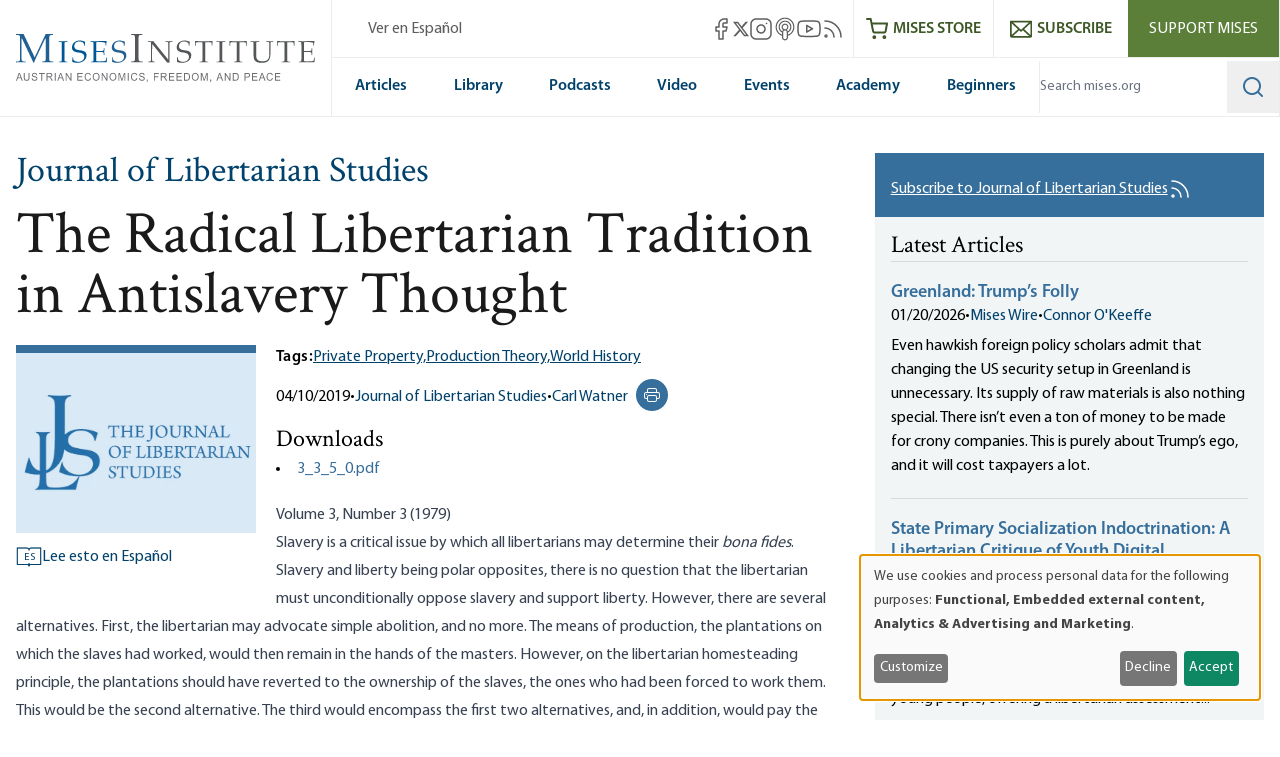

--- FILE ---
content_type: text/html; charset=UTF-8
request_url: https://mises.org/journal-libertarian-studies/radical-libertarian-tradition-antislavery-thought
body_size: 120830
content:
<!DOCTYPE html>
<html lang="en" dir="ltr" prefix="og: https://ogp.me/ns#" class="scroll-smooth">
  <head>
    <script>
      // Set consent mode defaults to denied before any tags load
      window.dataLayer = window.dataLayer || [];
      function gtag(){dataLayer.push(arguments);}
      if (localStorage.getItem('klaro') === null) {
        gtag('consent', 'default', {
          ad_storage: 'denied',
          analytics_storage: 'denied',
          ad_user_data: 'denied',
          ad_personalization: 'denied'
        });
      } else {
        const klaroData = JSON.parse(decodeURIComponent(localStorage.getItem('klaro')));
        gtag('consent', 'default', {
          ad_storage: klaroData.ga || klaroData.gtm ? 'granted' : 'denied',
          analytics_storage: klaroData.ga || klaroData.gtm || klaroData.matomo ? 'granted' : 'denied',
          ad_user_data: klaroData.ga || klaroData.gtm ? 'granted' : 'denied',
          ad_personalization: klaroData.ga || klaroData.gtm ? 'granted' : 'denied'
        });
      }
    </script>
    <link rel="icon" href="https://cdn.mises.org/favicon.ico" type="image/x-icon" />
    <meta charset="utf-8" />
<script>(function(w,d,s,l,i){w[l]=w[l]||[];w[l].push({'gtm.start':
new Date().getTime(),event:'gtm.js'});var f=d.getElementsByTagName(s)[0],
j=d.createElement(s),dl=l!='dataLayer'?'&amp;l='+l:'';j.async=true;j.src=
'https://www.googletagmanager.com/gtm.js?id='+i+dl;f.parentNode.insertBefore(j,f);
})(window,document,'script','dataLayer','GTM-588JCSW');
</script>
<meta name="description" content="The radicals advocated the right of the slaves to rebel, either individually or en masse, and to resort to violence in their own self-defense, and to call on" />
<link rel="canonical" href="https://mises.org/journal-libertarian-studies/radical-libertarian-tradition-antislavery-thought" />
<meta property="og:site_name" content="Mises Institute" />
<meta property="og:description" content="The radicals advocated the right of the slaves to rebel, either individually or en masse, and to resort to violence in their own self-defense, and to call on" />
<meta property="og:image" content="https://cdn.mises.org/styles/social_media/s3/social-media/slave.JPG?itok=FNLlxjLS" />
<meta property="og:image:width" content="1200" />
<meta property="og:image:height" content="600" />
<meta name="twitter:card" content="summary_large_image" />
<meta name="twitter:title" content="The Radical Libertarian Tradition in Antislavery Thought" />
<meta name="twitter:description" content="The radicals advocated the right of the slaves to rebel, either individually or en masse, and to resort to violence in their own self-defense, and to call on those outside the slave system to come to their assistance." />
<meta name="twitter:site" content="@mises" />
<meta name="twitter:image" content="https://cdn.mises.org/styles/social_media/s3/social-media/slave.JPG?itok=FNLlxjLS" />
<meta name="Generator" content="Drupal 11 (https://www.drupal.org)" />
<meta name="MobileOptimized" content="width" />
<meta name="HandheldFriendly" content="true" />
<meta name="viewport" content="width=device-width, initial-scale=1.0" />
<style>.-translate-x-1\/2,.-translate-y-0\.5,.-translate-y-1\/2,.atom-svg,.focus\:-translate-y-1,.group-\[\.open\]\:-rotate-45,.group-\[\.open\]\:rotate-45,.group-\[\.open\]\:translate-y-\[-0\.3rem\],.group-\[\.open\]\:translate-y-\[0\.7rem\],.group-open\/top\:-rotate-180,.group-open\:-rotate-180,.hover\:-translate-y-1,.hover\:scale-110,.rotate-0,.transform,.translate-x-\[-50\%\],.translate-y-0,.translate-y-0\.5,.translate-y-\[-50\%\]{--tw-translate-x:0;--tw-translate-y:0;--tw-rotate:0;--tw-skew-x:0;--tw-skew-y:0;--tw-scale-x:1;--tw-scale-y:1}.shadow,.shadow-lg,.shadow-md,.shadow-xl{--tw-ring-offset-shadow:0 0 #0000;--tw-ring-shadow:0 0 #0000;--tw-shadow:0 0 #0000;--tw-shadow-colored:0 0 #0000}.focus\:ring{--tw-ring-inset: ;--tw-ring-offset-width:0px;--tw-ring-offset-color:#fff;--tw-ring-color:rgba(59,130,246,.5);--tw-ring-offset-shadow:0 0 #0000;--tw-ring-shadow:0 0 #0000;--tw-shadow:0 0 #0000;--tw-shadow-colored:0 0 #0000}.blur,.filter,.primary-content:before{--tw-blur: ;--tw-brightness: ;--tw-contrast: ;--tw-grayscale: ;--tw-hue-rotate: ;--tw-invert: ;--tw-saturate: ;--tw-sepia: ;--tw-drop-shadow: }/*! tailwindcss v3.4.18 | MIT License | https://tailwindcss.com*/*,:after,:before{box-sizing:border-box;border:0 solid #e5e7eb}:after,:before{--tw-content:""}:host,html{line-height:1.5;-webkit-text-size-adjust:100%;-moz-tab-size:4;-o-tab-size:4;tab-size:4;font-family:ui-sans-serif,system-ui,sans-serif,Apple Color Emoji,Segoe UI Emoji,Segoe UI Symbol,Noto Color Emoji;font-feature-settings:normal;font-variation-settings:normal;-webkit-tap-highlight-color:transparent}body{margin:0;line-height:inherit}hr{height:0;color:inherit;border-top-width:1px}abbr:where([title]){-webkit-text-decoration:underline dotted;text-decoration:underline dotted}h1,h2,h3,h4,h5,h6{font-size:inherit;font-weight:inherit}a{color:inherit;text-decoration:inherit}b,strong{font-weight:bolder}code,kbd,pre,samp{font-family:ui-monospace,SFMono-Regular,Menlo,Monaco,Consolas,Liberation Mono,Courier New,monospace;font-feature-settings:normal;font-variation-settings:normal;font-size:1em}small{font-size:80%}sub,sup{font-size:75%;line-height:0;position:relative;vertical-align:baseline}sub{bottom:-.25em}sup{top:-.5em}table{text-indent:0;border-color:inherit;border-collapse:collapse}button,input,optgroup,select,textarea{font-family:inherit;font-feature-settings:inherit;font-variation-settings:inherit;font-size:100%;font-weight:inherit;line-height:inherit;letter-spacing:inherit;color:inherit;margin:0;padding:0}button,select{text-transform:none}button,input:where([type=button]),input:where([type=reset]),input:where([type=submit]){-webkit-appearance:button;background-color:transparent;background-image:none}:-moz-focusring{outline:auto}:-moz-ui-invalid{box-shadow:none}progress{vertical-align:baseline}::-webkit-inner-spin-button,::-webkit-outer-spin-button{height:auto}[type=search]{-webkit-appearance:textfield;outline-offset:-2px}::-webkit-search-decoration{-webkit-appearance:none}::-webkit-file-upload-button{-webkit-appearance:button;font:inherit}summary{display:list-item}blockquote,dd,dl,figure,h1,h2,h3,h4,h5,h6,hr,p,pre{margin:0}fieldset{margin:0}fieldset,legend{padding:0}menu,ol,ul{list-style:none;margin:0;padding:0}dialog{padding:0}textarea{resize:vertical}input::-moz-placeholder,textarea::-moz-placeholder{opacity:1;color:#9ca3af}input::placeholder,textarea::placeholder{opacity:1;color:#9ca3af}[role=button],button{cursor:pointer}:disabled{cursor:default}audio,canvas,embed,iframe,img,object,svg,video{display:block;vertical-align:middle}img,video{max-width:100%;height:auto}[hidden]:where(:not([hidden=until-found])){display:none}[multiple],[type=date],[type=datetime-local],[type=email],[type=month],[type=number],[type=password],[type=search],[type=tel],[type=text],[type=time],[type=url],[type=week],input:where(:not([type])),select,textarea{-webkit-appearance:none;-moz-appearance:none;appearance:none;background-color:#fff;border-color:#6b7280;border-width:1px;border-radius:0;padding:.5rem .75rem;font-size:1rem;line-height:1.5rem;--tw-shadow:0 0 #0000}[multiple]:focus,[type=date]:focus,[type=datetime-local]:focus,[type=email]:focus,[type=month]:focus,[type=number]:focus,[type=password]:focus,[type=search]:focus,[type=tel]:focus,[type=text]:focus,[type=time]:focus,[type=url]:focus,[type=week]:focus,input:where(:not([type])):focus,select:focus,textarea:focus{outline:2px solid transparent;outline-offset:2px;--tw-ring-inset:var(--tw-empty,/*!*/ /*!*/);--tw-ring-offset-width:0px;--tw-ring-offset-color:#fff;--tw-ring-color:#2563eb;--tw-ring-offset-shadow:var(--tw-ring-inset) 0 0 0 var(--tw-ring-offset-width) var(--tw-ring-offset-color);--tw-ring-shadow:var(--tw-ring-inset) 0 0 0 calc(1px + var(--tw-ring-offset-width)) var(--tw-ring-color);box-shadow:var(--tw-ring-offset-shadow),var(--tw-ring-shadow),var(--tw-shadow);border-color:#2563eb}input::-moz-placeholder,textarea::-moz-placeholder{color:#6b7280;opacity:1}input::placeholder,textarea::placeholder{color:#6b7280;opacity:1}::-webkit-datetime-edit-fields-wrapper{padding:0}::-webkit-date-and-time-value{min-height:1.5em;text-align:inherit}::-webkit-datetime-edit{display:inline-flex}::-webkit-datetime-edit,::-webkit-datetime-edit-day-field,::-webkit-datetime-edit-hour-field,::-webkit-datetime-edit-meridiem-field,::-webkit-datetime-edit-millisecond-field,::-webkit-datetime-edit-minute-field,::-webkit-datetime-edit-month-field,::-webkit-datetime-edit-second-field,::-webkit-datetime-edit-year-field{padding-top:0;padding-bottom:0}select{background-image:url("data:image/svg+xml;charset=utf-8,%3Csvg xmlns='http://www.w3.org/2000/svg' fill='none' viewBox='0 0 20 20'%3E%3Cpath stroke='%236b7280' stroke-linecap='round' stroke-linejoin='round' stroke-width='1.5' d='m6 8 4 4 4-4'/%3E%3C/svg%3E");background-position:right .5rem center;background-repeat:no-repeat;background-size:1.5em 1.5em;padding-right:2.5rem;-webkit-print-color-adjust:exact;print-color-adjust:exact}[multiple],[size]:where(select:not([size="1"])){background-image:none;background-position:0 0;background-repeat:unset;background-size:initial;padding-right:.75rem;-webkit-print-color-adjust:unset;print-color-adjust:unset}[type=checkbox],[type=radio]{-webkit-appearance:none;-moz-appearance:none;appearance:none;padding:0;-webkit-print-color-adjust:exact;print-color-adjust:exact;display:inline-block;vertical-align:middle;background-origin:border-box;-webkit-user-select:none;-moz-user-select:none;user-select:none;flex-shrink:0;height:1rem;width:1rem;color:#2563eb;background-color:#fff;border-color:#6b7280;border-width:1px;--tw-shadow:0 0 #0000}[type=checkbox]{border-radius:0}[type=radio]{border-radius:100%}[type=checkbox]:focus,[type=radio]:focus{outline:2px solid transparent;outline-offset:2px;--tw-ring-inset:var(--tw-empty,/*!*/ /*!*/);--tw-ring-offset-width:2px;--tw-ring-offset-color:#fff;--tw-ring-color:#2563eb;--tw-ring-offset-shadow:var(--tw-ring-inset) 0 0 0 var(--tw-ring-offset-width) var(--tw-ring-offset-color);--tw-ring-shadow:var(--tw-ring-inset) 0 0 0 calc(2px + var(--tw-ring-offset-width)) var(--tw-ring-color);box-shadow:var(--tw-ring-offset-shadow),var(--tw-ring-shadow),var(--tw-shadow)}[type=checkbox]:checked,[type=radio]:checked{border-color:transparent;background-color:currentColor;background-size:100% 100%;background-position:50%;background-repeat:no-repeat}[type=checkbox]:checked{background-image:url("data:image/svg+xml;charset=utf-8,%3Csvg xmlns='http://www.w3.org/2000/svg' fill='%23fff' viewBox='0 0 16 16'%3E%3Cpath d='M12.207 4.793a1 1 0 0 1 0 1.414l-5 5a1 1 0 0 1-1.414 0l-2-2a1 1 0 0 1 1.414-1.414L6.5 9.086l4.293-4.293a1 1 0 0 1 1.414 0'/%3E%3C/svg%3E")}@media (forced-colors:active) {[type=checkbox]:checked{-webkit-appearance:auto;-moz-appearance:auto;appearance:auto}}[type=radio]:checked{background-image:url("data:image/svg+xml;charset=utf-8,%3Csvg xmlns='http://www.w3.org/2000/svg' fill='%23fff' viewBox='0 0 16 16'%3E%3Ccircle cx='8' cy='8' r='3'/%3E%3C/svg%3E")}@media (forced-colors:active) {[type=radio]:checked{-webkit-appearance:auto;-moz-appearance:auto;appearance:auto}}[type=checkbox]:checked:focus,[type=checkbox]:checked:hover,[type=radio]:checked:focus,[type=radio]:checked:hover{border-color:transparent;background-color:currentColor}[type=checkbox]:indeterminate{background-image:url("data:image/svg+xml;charset=utf-8,%3Csvg xmlns='http://www.w3.org/2000/svg' fill='none' viewBox='0 0 16 16'%3E%3Cpath stroke='%23fff' stroke-linecap='round' stroke-linejoin='round' stroke-width='2' d='M4 8h8'/%3E%3C/svg%3E");border-color:transparent;background-color:currentColor;background-size:100% 100%;background-position:50%;background-repeat:no-repeat}@media (forced-colors:active) {[type=checkbox]:indeterminate{-webkit-appearance:auto;-moz-appearance:auto;appearance:auto}}[type=checkbox]:indeterminate:focus,[type=checkbox]:indeterminate:hover{border-color:transparent;background-color:currentColor}[type=file]{background:unset;border-color:inherit;border-width:0;border-radius:0;padding:0;font-size:unset;line-height:inherit}[type=file]:focus{outline:1px solid ButtonText;outline:1px auto -webkit-focus-ring-color}:root{--color-misesBlue:#366e9c;--color-misesBlueHover:#00426b;--color-misesBlueDark:#00426b;--color-misesGreyBlue:#e4ebee;--color-misesGreyBlueLight:#f3f6f7;--color-misesGrey:#494e54;--color-misesGreyLight:#d9d9d9;--color-misesGreyDark:#1a1a1a;--color-misesGreen:#5a8131;--color-misesGreenLight:#5b7f39;--color-misesGreenDark:#3d5826}@font-face{font-family:Crimson;src:url(/themes/custom/mises/assets/fonts/crimson/crimsontext-roman-webfont.woff2) format("woff2"),url(/themes/custom/mises/assets/fonts/crimson/crimsontext-roman-webfont.woff) format("woff");font-weight:400;font-style:normal;font-display:swap}@font-face{font-family:Crimson;src:url(/themes/custom/mises/assets/fonts/crimson/CrimsonText-Semibold.woff2) format("woff2"),url(/themes/custom/mises/assets/fonts/crimson/CrimsonText-Semibold.woff) format("woff");font-weight:700;font-style:normal;font-display:swap}@font-face{font-family:Myriad Pro;src:url(/themes/custom/mises/assets/fonts/myriad/MYRIADPRO-REGULAR.woff2) format("woff2"),url(/themes/custom/mises/assets/fonts/myriad/MYRIADPRO-REGULAR.woff) format("woff");font-style:normal;font-weight:400;font-display:swap}@font-face{font-family:Myriad Pro;src:url(/themes/custom/mises/assets/fonts/myriad/MYRIADPRO-BOLD.woff2) format("woff2"),url(/themes/custom/mises/assets/fonts/myriad/MYRIADPRO-BOLD.woff) format("woff");font-style:normal;font-weight:700;font-display:swap}@font-face{font-family:Myriad Pro;src:url(/themes/custom/mises/assets/fonts/myriad/MYRIADPRO-SEMIBOLD.woff) format("woff"),url(/themes/custom/mises/assets/fonts/myriad/MYRIADPRO-SEMIBOLDIT.woff) format("woff");font-style:normal;font-weight:600;font-display:swap}.container{width:100%;margin-right:auto;margin-left:auto;padding-right:1rem;padding-left:1rem}@media (min-width:1320px){.container{max-width:1320px}}@media (min-width:1536px){.container{max-width:1536px}}.prose{color:var(--tw-prose-body);max-width:65ch}.prose :where(p):not(:where([class~=not-prose],[class~=not-prose] *)){margin-top:1.25em;margin-bottom:1.25em}.prose :where([class~=lead]):not(:where([class~=not-prose],[class~=not-prose] *)){color:var(--tw-prose-lead);font-size:1.25em;line-height:1.6;margin-top:1.2em;margin-bottom:1.2em}.prose :where(a):not(:where([class~=not-prose],[class~=not-prose] *)){color:#00426b;text-decoration:underline;font-weight:500}.prose :where(strong):not(:where([class~=not-prose],[class~=not-prose] *)){color:var(--tw-prose-bold);font-weight:600}.prose :where(a strong):not(:where([class~=not-prose],[class~=not-prose] *)){color:inherit}.prose :where(blockquote strong):not(:where([class~=not-prose],[class~=not-prose] *)){color:inherit}.prose :where(thead th strong):not(:where([class~=not-prose],[class~=not-prose] *)){color:inherit}.prose :where(ol):not(:where([class~=not-prose],[class~=not-prose] *)){list-style-type:decimal;margin-top:1.25em;margin-bottom:1.25em;padding-inline-start:1.625em}.prose :where(ol[type=A]):not(:where([class~=not-prose],[class~=not-prose] *)){list-style-type:upper-alpha}.prose :where(ol[type=a]):not(:where([class~=not-prose],[class~=not-prose] *)){list-style-type:lower-alpha}.prose :where(ol[type=A s]):not(:where([class~=not-prose],[class~=not-prose] *)){list-style-type:upper-alpha}.prose :where(ol[type=a s]):not(:where([class~=not-prose],[class~=not-prose] *)){list-style-type:lower-alpha}.prose :where(ol[type=I]):not(:where([class~=not-prose],[class~=not-prose] *)){list-style-type:upper-roman}.prose :where(ol[type=i]):not(:where([class~=not-prose],[class~=not-prose] *)){list-style-type:lower-roman}.prose :where(ol[type=I s]):not(:where([class~=not-prose],[class~=not-prose] *)){list-style-type:upper-roman}.prose :where(ol[type=i s]):not(:where([class~=not-prose],[class~=not-prose] *)){list-style-type:lower-roman}.prose :where(ol[type="1"]):not(:where([class~=not-prose],[class~=not-prose] *)){list-style-type:decimal}.prose :where(ul):not(:where([class~=not-prose],[class~=not-prose] *)){list-style-type:disc;margin-top:1.25em;margin-bottom:1.25em;padding-inline-start:1.625em}.prose :where(ol>li):not(:where([class~=not-prose],[class~=not-prose] *))::marker{font-weight:400;color:var(--tw-prose-counters)}.prose :where(ul>li):not(:where([class~=not-prose],[class~=not-prose] *))::marker{color:var(--tw-prose-bullets)}.prose :where(dt):not(:where([class~=not-prose],[class~=not-prose] *)){color:var(--tw-prose-headings);font-weight:600;margin-top:1.25em}.prose :where(hr):not(:where([class~=not-prose],[class~=not-prose] *)){border-color:var(--tw-prose-hr);border-top-width:1px;margin-top:3em;margin-bottom:3em}.prose :where(blockquote):not(:where([class~=not-prose],[class~=not-prose] *)){font-weight:inherit;font-style:normal;color:var(--tw-prose-quotes);border-inline-start-width:.25rem;border-inline-start-color:var(--tw-prose-quote-borders);quotes:"\201C""\201D""\2018""\2019";margin-top:1.6em;margin-bottom:1.6em;padding-inline-start:1em;display:inline-block;background-color:rgba(228,235,238,.5);padding:2.5rem 2rem 2.5rem 6rem;border:none}.prose :where(blockquote):not(:where([class~=not-prose],[class~=not-prose] *)) p:first-of-type{position:relative}.prose :where(blockquote):not(:where([class~=not-prose],[class~=not-prose] *)) p:last-of-type{margin-bottom:0}.prose :where(blockquote):not(:where([class~=not-prose],[class~=not-prose] *)) p:first-of-type:before{content:"“";color:var(--color-misesBlue);font-family:Crimson;position:absolute;top:0;left:-4.5rem;font-size:12rem;line-height:8rem;font-weight:700}.prose :where(blockquote):not(:where([class~=not-prose],[class~=not-prose] *)) p:first-of-type:after{content:none}@media (max-width:767px){.prose :where(blockquote):not(:where([class~=not-prose],[class~=not-prose] *)){padding-left:3rem}.prose :where(blockquote):not(:where([class~=not-prose],[class~=not-prose] *)) p:first-of-type:before{font-size:4rem;line-height:3rem;left:-2rem}}.prose :where(blockquote p:first-of-type):not(:where([class~=not-prose],[class~=not-prose] *)):before{content:open-quote}.prose :where(blockquote p:last-of-type):not(:where([class~=not-prose],[class~=not-prose] *)):after{content:close-quote}.prose :where(h1):not(:where([class~=not-prose],[class~=not-prose] *)){color:var(--tw-prose-headings);font-weight:800;font-size:2.25em;margin-top:0;margin-bottom:.8888889em;line-height:1.1111111}.prose :where(h1 strong):not(:where([class~=not-prose],[class~=not-prose] *)){font-weight:900;color:inherit}.prose :where(h2):not(:where([class~=not-prose],[class~=not-prose] *)){color:var(--tw-prose-headings);font-weight:700;font-size:1.5em;margin-top:2em;margin-bottom:1em;line-height:1.3333333}.prose :where(h2 strong):not(:where([class~=not-prose],[class~=not-prose] *)){font-weight:800;color:inherit}.prose :where(h3):not(:where([class~=not-prose],[class~=not-prose] *)){color:var(--tw-prose-headings);font-weight:600;font-size:1.25em;margin-top:1.6em;margin-bottom:.6em;line-height:1.6}.prose :where(h3 strong):not(:where([class~=not-prose],[class~=not-prose] *)){font-weight:700;color:inherit}.prose :where(h4):not(:where([class~=not-prose],[class~=not-prose] *)){color:var(--tw-prose-headings);font-weight:600;margin-top:1.5em;margin-bottom:.5em;line-height:1.5}.prose :where(h4 strong):not(:where([class~=not-prose],[class~=not-prose] *)){font-weight:700;color:inherit}.prose :where(img):not(:where([class~=not-prose],[class~=not-prose] *)){margin-top:2em;margin-bottom:2em}.prose :where(picture):not(:where([class~=not-prose],[class~=not-prose] *)){display:block;margin-top:2em;margin-bottom:2em}.prose :where(video):not(:where([class~=not-prose],[class~=not-prose] *)){margin-top:2em;margin-bottom:2em}.prose :where(kbd):not(:where([class~=not-prose],[class~=not-prose] *)){font-weight:500;font-family:inherit;color:var(--tw-prose-kbd);box-shadow:0 0 0 1px var(--tw-prose-kbd-shadows),0 3px 0 var(--tw-prose-kbd-shadows);font-size:.875em;border-radius:.3125rem;padding-top:.1875em;padding-inline-end:.375em;padding-bottom:.1875em;padding-inline-start:.375em}.prose :where(code):not(:where([class~=not-prose],[class~=not-prose] *)){color:var(--tw-prose-code);font-weight:600;font-size:.875em}.prose :where(code):not(:where([class~=not-prose],[class~=not-prose] *)):before{content:"`"}.prose :where(code):not(:where([class~=not-prose],[class~=not-prose] *)):after{content:"`"}.prose :where(a code):not(:where([class~=not-prose],[class~=not-prose] *)){color:inherit}.prose :where(h1 code):not(:where([class~=not-prose],[class~=not-prose] *)){color:inherit}.prose :where(h2 code):not(:where([class~=not-prose],[class~=not-prose] *)){color:inherit;font-size:.875em}.prose :where(h3 code):not(:where([class~=not-prose],[class~=not-prose] *)){color:inherit;font-size:.9em}.prose :where(h4 code):not(:where([class~=not-prose],[class~=not-prose] *)){color:inherit}.prose :where(blockquote code):not(:where([class~=not-prose],[class~=not-prose] *)){color:inherit}.prose :where(thead th code):not(:where([class~=not-prose],[class~=not-prose] *)){color:inherit}.prose :where(pre):not(:where([class~=not-prose],[class~=not-prose] *)){color:var(--tw-prose-pre-code);background-color:var(--tw-prose-pre-bg);overflow-x:auto;font-weight:400;font-size:.875em;line-height:1.7142857;margin-top:1.7142857em;margin-bottom:1.7142857em;border-radius:.375rem;padding-top:.8571429em;padding-inline-end:1.1428571em;padding-bottom:.8571429em;padding-inline-start:1.1428571em}.prose :where(pre code):not(:where([class~=not-prose],[class~=not-prose] *)){background-color:transparent;border-width:0;border-radius:0;padding:0;font-weight:inherit;color:inherit;font-size:inherit;font-family:inherit;line-height:inherit}.prose :where(pre code):not(:where([class~=not-prose],[class~=not-prose] *)):before{content:none}.prose :where(pre code):not(:where([class~=not-prose],[class~=not-prose] *)):after{content:none}.prose :where(table):not(:where([class~=not-prose],[class~=not-prose] *)){width:100%;table-layout:auto;margin-top:2em;margin-bottom:2em;font-size:.875em;line-height:1.7142857}.prose :where(thead):not(:where([class~=not-prose],[class~=not-prose] *)){border-bottom-width:1px;border-bottom-color:var(--tw-prose-th-borders)}.prose :where(thead th):not(:where([class~=not-prose],[class~=not-prose] *)){color:var(--tw-prose-headings);font-weight:600;vertical-align:bottom;padding-inline-end:.5714286em;padding-bottom:.5714286em;padding-inline-start:.5714286em}.prose :where(tbody tr):not(:where([class~=not-prose],[class~=not-prose] *)){border-bottom-width:1px;border-bottom-color:var(--tw-prose-td-borders)}.prose :where(tbody tr:last-child):not(:where([class~=not-prose],[class~=not-prose] *)){border-bottom-width:0}.prose :where(tbody td):not(:where([class~=not-prose],[class~=not-prose] *)){vertical-align:baseline}.prose :where(tfoot):not(:where([class~=not-prose],[class~=not-prose] *)){border-top-width:1px;border-top-color:var(--tw-prose-th-borders)}.prose :where(tfoot td):not(:where([class~=not-prose],[class~=not-prose] *)){vertical-align:top}.prose :where(th,td):not(:where([class~=not-prose],[class~=not-prose] *)){text-align:start}.prose :where(figure>*):not(:where([class~=not-prose],[class~=not-prose] *)){margin-top:0;margin-bottom:0}.prose :where(figcaption):not(:where([class~=not-prose],[class~=not-prose] *)){color:var(--tw-prose-captions);font-size:.875em;line-height:1.4285714;margin-top:.8571429em}.prose{--tw-prose-body:#374151;--tw-prose-headings:#111827;--tw-prose-lead:#4b5563;--tw-prose-links:#111827;--tw-prose-bold:#111827;--tw-prose-counters:#6b7280;--tw-prose-bullets:#d1d5db;--tw-prose-hr:#e5e7eb;--tw-prose-quotes:#111827;--tw-prose-quote-borders:#e5e7eb;--tw-prose-captions:#6b7280;--tw-prose-kbd:#111827;--tw-prose-kbd-shadows:rgba(17,24,39,.1);--tw-prose-code:#111827;--tw-prose-pre-code:#e5e7eb;--tw-prose-pre-bg:#1f2937;--tw-prose-th-borders:#d1d5db;--tw-prose-td-borders:#e5e7eb;--tw-prose-invert-body:#d1d5db;--tw-prose-invert-headings:#fff;--tw-prose-invert-lead:#9ca3af;--tw-prose-invert-links:#fff;--tw-prose-invert-bold:#fff;--tw-prose-invert-counters:#9ca3af;--tw-prose-invert-bullets:#4b5563;--tw-prose-invert-hr:#374151;--tw-prose-invert-quotes:#f3f4f6;--tw-prose-invert-quote-borders:#374151;--tw-prose-invert-captions:#9ca3af;--tw-prose-invert-kbd:#fff;--tw-prose-invert-kbd-shadows:hsla(0,0%,100%,.1);--tw-prose-invert-code:#fff;--tw-prose-invert-pre-code:#d1d5db;--tw-prose-invert-pre-bg:rgba(0,0,0,.5);--tw-prose-invert-th-borders:#4b5563;--tw-prose-invert-td-borders:#374151;font-size:1rem;line-height:1.75}.prose :where(picture>img):not(:where([class~=not-prose],[class~=not-prose] *)){margin-top:0;margin-bottom:0}.prose :where(li):not(:where([class~=not-prose],[class~=not-prose] *)){margin-top:.5em;margin-bottom:.5em}.prose :where(ol>li):not(:where([class~=not-prose],[class~=not-prose] *)){padding-inline-start:.375em}.prose :where(ul>li):not(:where([class~=not-prose],[class~=not-prose] *)){padding-inline-start:.375em}.prose :where(.prose>ul>li p):not(:where([class~=not-prose],[class~=not-prose] *)){margin-top:.75em;margin-bottom:.75em}.prose :where(.prose>ul>li>p:first-child):not(:where([class~=not-prose],[class~=not-prose] *)){margin-top:1.25em}.prose :where(.prose>ul>li>p:last-child):not(:where([class~=not-prose],[class~=not-prose] *)){margin-bottom:1.25em}.prose :where(.prose>ol>li>p:first-child):not(:where([class~=not-prose],[class~=not-prose] *)){margin-top:1.25em}.prose :where(.prose>ol>li>p:last-child):not(:where([class~=not-prose],[class~=not-prose] *)){margin-bottom:1.25em}.prose :where(ul ul,ul ol,ol ul,ol ol):not(:where([class~=not-prose],[class~=not-prose] *)){margin-top:.75em;margin-bottom:.75em}.prose :where(dl):not(:where([class~=not-prose],[class~=not-prose] *)){margin-top:1.25em;margin-bottom:1.25em}.prose :where(dd):not(:where([class~=not-prose],[class~=not-prose] *)){margin-top:.5em;padding-inline-start:1.625em}.prose :where(hr+*):not(:where([class~=not-prose],[class~=not-prose] *)){margin-top:0}.prose :where(h2+*):not(:where([class~=not-prose],[class~=not-prose] *)){margin-top:0}.prose :where(h3+*):not(:where([class~=not-prose],[class~=not-prose] *)){margin-top:0}.prose :where(h4+*):not(:where([class~=not-prose],[class~=not-prose] *)){margin-top:0}.prose :where(thead th:first-child):not(:where([class~=not-prose],[class~=not-prose] *)){padding-inline-start:0}.prose :where(thead th:last-child):not(:where([class~=not-prose],[class~=not-prose] *)){padding-inline-end:0}.prose :where(tbody td,tfoot td):not(:where([class~=not-prose],[class~=not-prose] *)){padding-top:.5714286em;padding-inline-end:.5714286em;padding-bottom:.5714286em;padding-inline-start:.5714286em}.prose :where(tbody td:first-child,tfoot td:first-child):not(:where([class~=not-prose],[class~=not-prose] *)){padding-inline-start:0}.prose :where(tbody td:last-child,tfoot td:last-child):not(:where([class~=not-prose],[class~=not-prose] *)){padding-inline-end:0}.prose :where(figure):not(:where([class~=not-prose],[class~=not-prose] *)){margin-top:2em;margin-bottom:2em}.prose :where(.prose>:first-child):not(:where([class~=not-prose],[class~=not-prose] *)){margin-top:0}.prose :where(.prose>:last-child):not(:where([class~=not-prose],[class~=not-prose] *)){margin-bottom:0}.prose :where([class~=align-left]):not(:where([class~=not-prose],[class~=not-prose] *)){margin-right:.5em}.prose :where([class~=align-right]):not(:where([class~=not-prose],[class~=not-prose] *)){margin-left:.5em}.prose :where([class~=align-center]):not(:where([class~=not-prose],[class~=not-prose] *)){width:-moz-fit-content;width:fit-content;margin-left:auto;margin-right:auto}.prose :where(img[class~=align-center]):not(:where([class~=not-prose],[class~=not-prose] *)){width:auto;display:inline-block;margin-left:auto;margin-right:auto}.prose :where(table thead td):not(:where([class~=not-prose],[class~=not-prose] *)){font-weight:700}.prose :where(a[class~=cta-button]):not(:where([class~=not-prose],[class~=not-prose] *)){display:inline-block;padding:.25em 1.25em;background-color:transparent;border:1px solid #38709e;text-decoration:none;text-decoration-line:none}.prose :where(a[class~=cta-button]):not(:where([class~=not-prose],[class~=not-prose] *)):hover{color:#fff;background-color:#5b7f39;border-color:#5b7f39}.prose :where(a[class~=cta-button]):not(:where([class~=not-prose],[class~=not-prose] *)):focus{color:#fff;background-color:#5b7f39;border-color:#5b7f39}.prose :where(figure img):not(:where([class~=not-prose],[class~=not-prose] *)){margin-bottom:0}.prose :where(figure video):not(:where([class~=not-prose],[class~=not-prose] *)){margin-bottom:0}.prose :where(figure audio):not(:where([class~=not-prose],[class~=not-prose] *)){width:100%;margin-bottom:0}.prose :where([class~=media-oembed-content]):not(:where([class~=not-prose],[class~=not-prose] *)){width:100%}.prose :where(figure figcaption):not(:where([class~=not-prose],[class~=not-prose] *)){margin-top:-.25rem;text-align:center;background-color:#f3f6f7;padding-top:.75em;padding-bottom:.5em}.prose :where(blockquote[class~=simple]):not(:where([class~=not-prose],[class~=not-prose] *)){display:inline-block;margin-top:0;margin-bottom:0;background-color:unset;padding:0 2.5rem;border:none;font-style:normal;font-weight:inherit}.prose :where(blockquote[class~=simple]):not(:where([class~=not-prose],[class~=not-prose] *)) p:first-of-type:before{content:none}.prose :where(blockquote[class~=simple]):not(:where([class~=not-prose],[class~=not-prose] *)) p:first-of-type{position:relative}.prose :where(blockquote[class~=simple]):not(:where([class~=not-prose],[class~=not-prose] *)) p:last-of-type{margin-bottom:0}@media (max-width:767px){.prose :where(blockquote[class~=simple]):not(:where([class~=not-prose],[class~=not-prose] *)){padding-left:3rem}}.prose :where(.footnotes__item-wrapper p):not(:where([class~=not-prose],[class~=not-prose] *)){margin-bottom:.5em}.prose-lg{font-size:1.125rem;line-height:1.7777778}.prose-lg :where(p):not(:where([class~=not-prose],[class~=not-prose] *)){margin-top:1.3333333em;margin-bottom:1.3333333em}.prose-lg :where([class~=lead]):not(:where([class~=not-prose],[class~=not-prose] *)){font-size:1.2222222em;line-height:1.4545455;margin-top:1.0909091em;margin-bottom:1.0909091em}.prose-lg :where(blockquote):not(:where([class~=not-prose],[class~=not-prose] *)){margin-top:1.6666667em;margin-bottom:1.6666667em;padding-inline-start:1em}.prose-lg :where(h1):not(:where([class~=not-prose],[class~=not-prose] *)){font-size:2.6666667em;margin-top:0;margin-bottom:.8333333em;line-height:1}.prose-lg :where(h2):not(:where([class~=not-prose],[class~=not-prose] *)){font-size:1.6666667em;margin-top:1.8666667em;margin-bottom:1.0666667em;line-height:1.3333333}.prose-lg :where(h3):not(:where([class~=not-prose],[class~=not-prose] *)){font-size:1.3333333em;margin-top:1.6666667em;margin-bottom:.6666667em;line-height:1.5}.prose-lg :where(h4):not(:where([class~=not-prose],[class~=not-prose] *)){margin-top:1.7777778em;margin-bottom:.4444444em;line-height:1.5555556}.prose-lg :where(img):not(:where([class~=not-prose],[class~=not-prose] *)){margin-top:1.7777778em;margin-bottom:1.7777778em}.prose-lg :where(picture):not(:where([class~=not-prose],[class~=not-prose] *)){margin-top:1.7777778em;margin-bottom:1.7777778em}.prose-lg :where(picture>img):not(:where([class~=not-prose],[class~=not-prose] *)){margin-top:0;margin-bottom:0}.prose-lg :where(video):not(:where([class~=not-prose],[class~=not-prose] *)){margin-top:1.7777778em;margin-bottom:1.7777778em}.prose-lg :where(kbd):not(:where([class~=not-prose],[class~=not-prose] *)){font-size:.8888889em;border-radius:.3125rem;padding-top:.2222222em;padding-inline-end:.4444444em;padding-bottom:.2222222em;padding-inline-start:.4444444em}.prose-lg :where(code):not(:where([class~=not-prose],[class~=not-prose] *)){font-size:.8888889em}.prose-lg :where(h2 code):not(:where([class~=not-prose],[class~=not-prose] *)){font-size:.8666667em}.prose-lg :where(h3 code):not(:where([class~=not-prose],[class~=not-prose] *)){font-size:.875em}.prose-lg :where(pre):not(:where([class~=not-prose],[class~=not-prose] *)){font-size:.8888889em;line-height:1.75;margin-top:2em;margin-bottom:2em;border-radius:.375rem;padding-top:1em;padding-inline-end:1.5em;padding-bottom:1em;padding-inline-start:1.5em}.prose-lg :where(ol):not(:where([class~=not-prose],[class~=not-prose] *)){margin-top:1.3333333em;margin-bottom:1.3333333em;padding-inline-start:1.5555556em}.prose-lg :where(ul):not(:where([class~=not-prose],[class~=not-prose] *)){margin-top:1.3333333em;margin-bottom:1.3333333em;padding-inline-start:1.5555556em}.prose-lg :where(li):not(:where([class~=not-prose],[class~=not-prose] *)){margin-top:.6666667em;margin-bottom:.6666667em}.prose-lg :where(ol>li):not(:where([class~=not-prose],[class~=not-prose] *)){padding-inline-start:.4444444em}.prose-lg :where(ul>li):not(:where([class~=not-prose],[class~=not-prose] *)){padding-inline-start:.4444444em}.prose-lg :where(.prose-lg>ul>li p):not(:where([class~=not-prose],[class~=not-prose] *)){margin-top:.8888889em;margin-bottom:.8888889em}.prose-lg :where(.prose-lg>ul>li>p:first-child):not(:where([class~=not-prose],[class~=not-prose] *)){margin-top:1.3333333em}.prose-lg :where(.prose-lg>ul>li>p:last-child):not(:where([class~=not-prose],[class~=not-prose] *)){margin-bottom:1.3333333em}.prose-lg :where(.prose-lg>ol>li>p:first-child):not(:where([class~=not-prose],[class~=not-prose] *)){margin-top:1.3333333em}.prose-lg :where(.prose-lg>ol>li>p:last-child):not(:where([class~=not-prose],[class~=not-prose] *)){margin-bottom:1.3333333em}.prose-lg :where(ul ul,ul ol,ol ul,ol ol):not(:where([class~=not-prose],[class~=not-prose] *)){margin-top:.8888889em;margin-bottom:.8888889em}.prose-lg :where(dl):not(:where([class~=not-prose],[class~=not-prose] *)){margin-top:1.3333333em;margin-bottom:1.3333333em}.prose-lg :where(dt):not(:where([class~=not-prose],[class~=not-prose] *)){margin-top:1.3333333em}.prose-lg :where(dd):not(:where([class~=not-prose],[class~=not-prose] *)){margin-top:.6666667em;padding-inline-start:1.5555556em}.prose-lg :where(hr):not(:where([class~=not-prose],[class~=not-prose] *)){margin-top:3.1111111em;margin-bottom:3.1111111em}.prose-lg :where(hr+*):not(:where([class~=not-prose],[class~=not-prose] *)){margin-top:0}.prose-lg :where(h2+*):not(:where([class~=not-prose],[class~=not-prose] *)){margin-top:0}.prose-lg :where(h3+*):not(:where([class~=not-prose],[class~=not-prose] *)){margin-top:0}.prose-lg :where(h4+*):not(:where([class~=not-prose],[class~=not-prose] *)){margin-top:0}.prose-lg :where(table):not(:where([class~=not-prose],[class~=not-prose] *)){font-size:.8888889em;line-height:1.5}.prose-lg :where(thead th):not(:where([class~=not-prose],[class~=not-prose] *)){padding-inline-end:.75em;padding-bottom:.75em;padding-inline-start:.75em}.prose-lg :where(thead th:first-child):not(:where([class~=not-prose],[class~=not-prose] *)){padding-inline-start:0}.prose-lg :where(thead th:last-child):not(:where([class~=not-prose],[class~=not-prose] *)){padding-inline-end:0}.prose-lg :where(tbody td,tfoot td):not(:where([class~=not-prose],[class~=not-prose] *)){padding-top:.75em;padding-inline-end:.75em;padding-bottom:.75em;padding-inline-start:.75em}.prose-lg :where(tbody td:first-child,tfoot td:first-child):not(:where([class~=not-prose],[class~=not-prose] *)){padding-inline-start:0}.prose-lg :where(tbody td:last-child,tfoot td:last-child):not(:where([class~=not-prose],[class~=not-prose] *)){padding-inline-end:0}.prose-lg :where(figure):not(:where([class~=not-prose],[class~=not-prose] *)){margin-top:1.7777778em;margin-bottom:1.7777778em}.prose-lg :where(figure>*):not(:where([class~=not-prose],[class~=not-prose] *)){margin-top:0;margin-bottom:0}.prose-lg :where(figcaption):not(:where([class~=not-prose],[class~=not-prose] *)){font-size:.8888889em;line-height:1.5;margin-top:1em}.prose-lg :where(.prose-lg>:first-child):not(:where([class~=not-prose],[class~=not-prose] *)){margin-top:0}.prose-lg :where(.prose-lg>:last-child):not(:where([class~=not-prose],[class~=not-prose] *)){margin-bottom:0}.prose-xl{font-size:1.25rem;line-height:1.8}.prose-xl :where(p):not(:where([class~=not-prose],[class~=not-prose] *)){margin-top:1.2em;margin-bottom:1.2em}.prose-xl :where([class~=lead]):not(:where([class~=not-prose],[class~=not-prose] *)){font-size:1.2em;line-height:1.5;margin-top:1em;margin-bottom:1em}.prose-xl :where(blockquote):not(:where([class~=not-prose],[class~=not-prose] *)){margin-top:1.6em;margin-bottom:1.6em;padding-inline-start:1.0666667em}.prose-xl :where(h1):not(:where([class~=not-prose],[class~=not-prose] *)){font-size:2.8em;margin-top:0;margin-bottom:.8571429em;line-height:1}.prose-xl :where(h2):not(:where([class~=not-prose],[class~=not-prose] *)){font-size:1.8em;margin-top:1.5555556em;margin-bottom:.8888889em;line-height:1.1111111}.prose-xl :where(h3):not(:where([class~=not-prose],[class~=not-prose] *)){font-size:1.5em;margin-top:1.6em;margin-bottom:.6666667em;line-height:1.3333333}.prose-xl :where(h4):not(:where([class~=not-prose],[class~=not-prose] *)){margin-top:1.8em;margin-bottom:.6em;line-height:1.6}.prose-xl :where(img):not(:where([class~=not-prose],[class~=not-prose] *)){margin-top:2em;margin-bottom:2em}.prose-xl :where(picture):not(:where([class~=not-prose],[class~=not-prose] *)){margin-top:2em;margin-bottom:2em}.prose-xl :where(picture>img):not(:where([class~=not-prose],[class~=not-prose] *)){margin-top:0;margin-bottom:0}.prose-xl :where(video):not(:where([class~=not-prose],[class~=not-prose] *)){margin-top:2em;margin-bottom:2em}.prose-xl :where(kbd):not(:where([class~=not-prose],[class~=not-prose] *)){font-size:.9em;border-radius:.3125rem;padding-top:.25em;padding-inline-end:.4em;padding-bottom:.25em;padding-inline-start:.4em}.prose-xl :where(code):not(:where([class~=not-prose],[class~=not-prose] *)){font-size:.9em}.prose-xl :where(h2 code):not(:where([class~=not-prose],[class~=not-prose] *)){font-size:.8611111em}.prose-xl :where(h3 code):not(:where([class~=not-prose],[class~=not-prose] *)){font-size:.9em}.prose-xl :where(pre):not(:where([class~=not-prose],[class~=not-prose] *)){font-size:.9em;line-height:1.7777778;margin-top:2em;margin-bottom:2em;border-radius:.5rem;padding-top:1.1111111em;padding-inline-end:1.3333333em;padding-bottom:1.1111111em;padding-inline-start:1.3333333em}.prose-xl :where(ol):not(:where([class~=not-prose],[class~=not-prose] *)){margin-top:1.2em;margin-bottom:1.2em;padding-inline-start:1.6em}.prose-xl :where(ul):not(:where([class~=not-prose],[class~=not-prose] *)){margin-top:1.2em;margin-bottom:1.2em;padding-inline-start:1.6em}.prose-xl :where(li):not(:where([class~=not-prose],[class~=not-prose] *)){margin-top:.6em;margin-bottom:.6em}.prose-xl :where(ol>li):not(:where([class~=not-prose],[class~=not-prose] *)){padding-inline-start:.4em}.prose-xl :where(ul>li):not(:where([class~=not-prose],[class~=not-prose] *)){padding-inline-start:.4em}.prose-xl :where(.prose-xl>ul>li p):not(:where([class~=not-prose],[class~=not-prose] *)){margin-top:.8em;margin-bottom:.8em}.prose-xl :where(.prose-xl>ul>li>p:first-child):not(:where([class~=not-prose],[class~=not-prose] *)){margin-top:1.2em}.prose-xl :where(.prose-xl>ul>li>p:last-child):not(:where([class~=not-prose],[class~=not-prose] *)){margin-bottom:1.2em}.prose-xl :where(.prose-xl>ol>li>p:first-child):not(:where([class~=not-prose],[class~=not-prose] *)){margin-top:1.2em}.prose-xl :where(.prose-xl>ol>li>p:last-child):not(:where([class~=not-prose],[class~=not-prose] *)){margin-bottom:1.2em}.prose-xl :where(ul ul,ul ol,ol ul,ol ol):not(:where([class~=not-prose],[class~=not-prose] *)){margin-top:.8em;margin-bottom:.8em}.prose-xl :where(dl):not(:where([class~=not-prose],[class~=not-prose] *)){margin-top:1.2em;margin-bottom:1.2em}.prose-xl :where(dt):not(:where([class~=not-prose],[class~=not-prose] *)){margin-top:1.2em}.prose-xl :where(dd):not(:where([class~=not-prose],[class~=not-prose] *)){margin-top:.6em;padding-inline-start:1.6em}.prose-xl :where(hr):not(:where([class~=not-prose],[class~=not-prose] *)){margin-top:2.8em;margin-bottom:2.8em}.prose-xl :where(hr+*):not(:where([class~=not-prose],[class~=not-prose] *)){margin-top:0}.prose-xl :where(h2+*):not(:where([class~=not-prose],[class~=not-prose] *)){margin-top:0}.prose-xl :where(h3+*):not(:where([class~=not-prose],[class~=not-prose] *)){margin-top:0}.prose-xl :where(h4+*):not(:where([class~=not-prose],[class~=not-prose] *)){margin-top:0}.prose-xl :where(table):not(:where([class~=not-prose],[class~=not-prose] *)){font-size:.9em;line-height:1.5555556}.prose-xl :where(thead th):not(:where([class~=not-prose],[class~=not-prose] *)){padding-inline-end:.6666667em;padding-bottom:.8888889em;padding-inline-start:.6666667em}.prose-xl :where(thead th:first-child):not(:where([class~=not-prose],[class~=not-prose] *)){padding-inline-start:0}.prose-xl :where(thead th:last-child):not(:where([class~=not-prose],[class~=not-prose] *)){padding-inline-end:0}.prose-xl :where(tbody td,tfoot td):not(:where([class~=not-prose],[class~=not-prose] *)){padding-top:.8888889em;padding-inline-end:.6666667em;padding-bottom:.8888889em;padding-inline-start:.6666667em}.prose-xl :where(tbody td:first-child,tfoot td:first-child):not(:where([class~=not-prose],[class~=not-prose] *)){padding-inline-start:0}.prose-xl :where(tbody td:last-child,tfoot td:last-child):not(:where([class~=not-prose],[class~=not-prose] *)){padding-inline-end:0}.prose-xl :where(figure):not(:where([class~=not-prose],[class~=not-prose] *)){margin-top:2em;margin-bottom:2em}.prose-xl :where(figure>*):not(:where([class~=not-prose],[class~=not-prose] *)){margin-top:0;margin-bottom:0}.prose-xl :where(figcaption):not(:where([class~=not-prose],[class~=not-prose] *)){font-size:.9em;line-height:1.5555556;margin-top:1em}.prose-xl :where(.prose-xl>:first-child):not(:where([class~=not-prose],[class~=not-prose] *)){margin-top:0}.prose-xl :where(.prose-xl>:last-child):not(:where([class~=not-prose],[class~=not-prose] *)){margin-bottom:0}.prose-2xl{font-size:1.5rem;line-height:1.6666667}.prose-2xl :where(p):not(:where([class~=not-prose],[class~=not-prose] *)){margin-top:1.3333333em;margin-bottom:1.3333333em}.prose-2xl :where([class~=lead]):not(:where([class~=not-prose],[class~=not-prose] *)){font-size:1.25em;line-height:1.4666667;margin-top:1.0666667em;margin-bottom:1.0666667em}.prose-2xl :where(blockquote):not(:where([class~=not-prose],[class~=not-prose] *)){margin-top:1.7777778em;margin-bottom:1.7777778em;padding-inline-start:1.1111111em}.prose-2xl :where(h1):not(:where([class~=not-prose],[class~=not-prose] *)){font-size:2.6666667em;margin-top:0;margin-bottom:.875em;line-height:1}.prose-2xl :where(h2):not(:where([class~=not-prose],[class~=not-prose] *)){font-size:2em;margin-top:1.5em;margin-bottom:.8333333em;line-height:1.0833333}.prose-2xl :where(h3):not(:where([class~=not-prose],[class~=not-prose] *)){font-size:1.5em;margin-top:1.5555556em;margin-bottom:.6666667em;line-height:1.2222222}.prose-2xl :where(h4):not(:where([class~=not-prose],[class~=not-prose] *)){margin-top:1.6666667em;margin-bottom:.6666667em;line-height:1.5}.prose-2xl :where(img):not(:where([class~=not-prose],[class~=not-prose] *)){margin-top:2em;margin-bottom:2em}.prose-2xl :where(picture):not(:where([class~=not-prose],[class~=not-prose] *)){margin-top:2em;margin-bottom:2em}.prose-2xl :where(picture>img):not(:where([class~=not-prose],[class~=not-prose] *)){margin-top:0;margin-bottom:0}.prose-2xl :where(video):not(:where([class~=not-prose],[class~=not-prose] *)){margin-top:2em;margin-bottom:2em}.prose-2xl :where(kbd):not(:where([class~=not-prose],[class~=not-prose] *)){font-size:.8333333em;border-radius:.375rem;padding-top:.25em;padding-inline-end:.3333333em;padding-bottom:.25em;padding-inline-start:.3333333em}.prose-2xl :where(code):not(:where([class~=not-prose],[class~=not-prose] *)){font-size:.8333333em}.prose-2xl :where(h2 code):not(:where([class~=not-prose],[class~=not-prose] *)){font-size:.875em}.prose-2xl :where(h3 code):not(:where([class~=not-prose],[class~=not-prose] *)){font-size:.8888889em}.prose-2xl :where(pre):not(:where([class~=not-prose],[class~=not-prose] *)){font-size:.8333333em;line-height:1.8;margin-top:2em;margin-bottom:2em;border-radius:.5rem;padding-top:1.2em;padding-inline-end:1.6em;padding-bottom:1.2em;padding-inline-start:1.6em}.prose-2xl :where(ol):not(:where([class~=not-prose],[class~=not-prose] *)){margin-top:1.3333333em;margin-bottom:1.3333333em;padding-inline-start:1.5833333em}.prose-2xl :where(ul):not(:where([class~=not-prose],[class~=not-prose] *)){margin-top:1.3333333em;margin-bottom:1.3333333em;padding-inline-start:1.5833333em}.prose-2xl :where(li):not(:where([class~=not-prose],[class~=not-prose] *)){margin-top:.5em;margin-bottom:.5em}.prose-2xl :where(ol>li):not(:where([class~=not-prose],[class~=not-prose] *)){padding-inline-start:.4166667em}.prose-2xl :where(ul>li):not(:where([class~=not-prose],[class~=not-prose] *)){padding-inline-start:.4166667em}.prose-2xl :where(.prose-2xl>ul>li p):not(:where([class~=not-prose],[class~=not-prose] *)){margin-top:.8333333em;margin-bottom:.8333333em}.prose-2xl :where(.prose-2xl>ul>li>p:first-child):not(:where([class~=not-prose],[class~=not-prose] *)){margin-top:1.3333333em}.prose-2xl :where(.prose-2xl>ul>li>p:last-child):not(:where([class~=not-prose],[class~=not-prose] *)){margin-bottom:1.3333333em}.prose-2xl :where(.prose-2xl>ol>li>p:first-child):not(:where([class~=not-prose],[class~=not-prose] *)){margin-top:1.3333333em}.prose-2xl :where(.prose-2xl>ol>li>p:last-child):not(:where([class~=not-prose],[class~=not-prose] *)){margin-bottom:1.3333333em}.prose-2xl :where(ul ul,ul ol,ol ul,ol ol):not(:where([class~=not-prose],[class~=not-prose] *)){margin-top:.6666667em;margin-bottom:.6666667em}.prose-2xl :where(dl):not(:where([class~=not-prose],[class~=not-prose] *)){margin-top:1.3333333em;margin-bottom:1.3333333em}.prose-2xl :where(dt):not(:where([class~=not-prose],[class~=not-prose] *)){margin-top:1.3333333em}.prose-2xl :where(dd):not(:where([class~=not-prose],[class~=not-prose] *)){margin-top:.5em;padding-inline-start:1.5833333em}.prose-2xl :where(hr):not(:where([class~=not-prose],[class~=not-prose] *)){margin-top:3em;margin-bottom:3em}.prose-2xl :where(hr+*):not(:where([class~=not-prose],[class~=not-prose] *)){margin-top:0}.prose-2xl :where(h2+*):not(:where([class~=not-prose],[class~=not-prose] *)){margin-top:0}.prose-2xl :where(h3+*):not(:where([class~=not-prose],[class~=not-prose] *)){margin-top:0}.prose-2xl :where(h4+*):not(:where([class~=not-prose],[class~=not-prose] *)){margin-top:0}.prose-2xl :where(table):not(:where([class~=not-prose],[class~=not-prose] *)){font-size:.8333333em;line-height:1.4}.prose-2xl :where(thead th):not(:where([class~=not-prose],[class~=not-prose] *)){padding-inline-end:.6em;padding-bottom:.8em;padding-inline-start:.6em}.prose-2xl :where(thead th:first-child):not(:where([class~=not-prose],[class~=not-prose] *)){padding-inline-start:0}.prose-2xl :where(thead th:last-child):not(:where([class~=not-prose],[class~=not-prose] *)){padding-inline-end:0}.prose-2xl :where(tbody td,tfoot td):not(:where([class~=not-prose],[class~=not-prose] *)){padding-top:.8em;padding-inline-end:.6em;padding-bottom:.8em;padding-inline-start:.6em}.prose-2xl :where(tbody td:first-child,tfoot td:first-child):not(:where([class~=not-prose],[class~=not-prose] *)){padding-inline-start:0}.prose-2xl :where(tbody td:last-child,tfoot td:last-child):not(:where([class~=not-prose],[class~=not-prose] *)){padding-inline-end:0}.prose-2xl :where(figure):not(:where([class~=not-prose],[class~=not-prose] *)){margin-top:2em;margin-bottom:2em}.prose-2xl :where(figure>*):not(:where([class~=not-prose],[class~=not-prose] *)){margin-top:0;margin-bottom:0}.prose-2xl :where(figcaption):not(:where([class~=not-prose],[class~=not-prose] *)){font-size:.8333333em;line-height:1.6;margin-top:1em}.prose-2xl :where(.prose-2xl>:first-child):not(:where([class~=not-prose],[class~=not-prose] *)){margin-top:0}.prose-2xl :where(.prose-2xl>:last-child):not(:where([class~=not-prose],[class~=not-prose] *)){margin-bottom:0}.container-narrow{margin-left:auto;margin-right:auto;max-width:80rem;padding-left:1rem;padding-right:1rem}@media (min-width:768px){.container-narrow{padding-left:2rem;padding-right:2rem}}.mises-link,.mises-link a{--tw-text-opacity:1;color:rgb(0 66 107/var(--tw-text-opacity,1));text-decoration-line:none}.mises-link a:focus,.mises-link a:hover,.mises-link:focus,.mises-link:hover{--tw-text-opacity:1;color:rgb(56 112 158/var(--tw-text-opacity,1));text-decoration-line:underline}.cover-image img{position:absolute;top:0;left:0;height:100%;width:100%;-o-object-fit:cover;object-fit:cover}.fill-svg svg{width:100%;height:100%}img[data-ratio="16:9"]{aspect-ratio:16/9}img[data-ratio="3:2"]{aspect-ratio:3/2}img[data-ratio="6:9"]{aspect-ratio:6/9}img[data-ratio="1:1"]{aspect-ratio:1/1}img[data-ratio="4:3"]{aspect-ratio:4/3}img[data-ratio="17:22"]{aspect-ratio:17/22}.mises-page-background{--tw-bg-opacity:1;background-color:rgb(224 227 228/var(--tw-bg-opacity,1));background-image:url(https://cdn.mises.org/texture-body.svg)}.node-unpublished .primary-content{--tw-bg-opacity:1;background-color:rgb(255 241 242/var(--tw-bg-opacity,1))}.node-unpublished .primary-content:before{margin-top:.375rem;display:block;width:100%;text-align:center;font-size:3.75rem;line-height:1;--tw-text-opacity:1;color:rgb(255 255 255/var(--tw-text-opacity,1));--tw-drop-shadow:drop-shadow(0 4px 3px rgba(0,0,0,.07)) drop-shadow(0 2px 2px rgba(0,0,0,.06));filter:var(--tw-blur) var(--tw-brightness) var(--tw-contrast) var(--tw-grayscale) var(--tw-hue-rotate) var(--tw-invert) var(--tw-saturate) var(--tw-sepia) var(--tw-drop-shadow);--tw-content:"UNPUBLISHED";content:var(--tw-content)}.mises-print-hidden{display:none}@media (min-width:768px){.mises-print-hidden{display:grid}}form>div[id*=ajax-wrapper]{grid-column:span 4/span 4}.sidebar-menu__title{border-bottom:1px rgb(81 88 92/var(--tw-border-opacity,1));border-style:solid;--tw-border-opacity:0.25;padding:1rem 1.5rem;font-family:Crimson,serif;font-size:1.5rem;line-height:2rem;font-weight:300;letter-spacing:.025em}.sidebar-menu{background-color:rgba(228,235,238,.45)}.sidebar-menu ul{letter-spacing:.025em}.sidebar-menu ul li{display:block;font-size:1rem;line-height:1.5rem}.sidebar-menu .menu__link--has-children{cursor:pointer}.sidebar-menu ul li .menu__link-wrapper{position:relative;display:flex;width:100%;flex-direction:row;align-items:flex-end;justify-content:flex-start;border-bottom:1px rgb(81 88 92/var(--tw-border-opacity,1));border-style:solid;--tw-border-opacity:0.25;text-align:left;font-weight:600}.sidebar-menu ul li .menu__link{flex:1 1 0%;padding:.75rem 1.25rem;--tw-text-opacity:1;color:rgb(0 66 107/var(--tw-text-opacity,1));text-wrap:balance}.sidebar-menu ul li .menu__link:focus,.sidebar-menu ul li .menu__link:hover{--tw-text-opacity:1;color:rgb(91 127 57/var(--tw-text-opacity,1))}.sidebar-menu ul li .menu__link.is-active{--tw-border-opacity:1;border-color:rgb(90 129 49/var(--tw-border-opacity,1));--tw-bg-opacity:1;background-color:rgb(91 127 57/var(--tw-bg-opacity,1));--tw-text-opacity:1;color:rgb(255 255 255/var(--tw-text-opacity,1))}.sidebar-menu ul li .menu__link--button,.sidebar-menu ul li .menu__link--nolink{position:relative;width:100%;text-align:left}.sidebar-menu ul li .menu__link-wrapper .atom-svg{position:absolute;top:50%;right:1rem;--tw-translate-y:-50%;transform:translate(var(--tw-translate-x),var(--tw-translate-y)) rotate(var(--tw-rotate)) skewX(var(--tw-skew-x)) skewY(var(--tw-skew-y)) scaleX(var(--tw-scale-x)) scaleY(var(--tw-scale-y));--tw-text-opacity:1;color:rgb(0 66 107/var(--tw-text-opacity,1))}.sidebar-menu ul li .menu__link-wrapper .atom-svg:focus,.sidebar-menu ul li .menu__link-wrapper .atom-svg:hover{--tw-text-opacity:1;color:rgb(91 127 57/var(--tw-text-opacity,1))}.sidebar-menu ul li .menu__link-wrapper .atom-svg svg{height:1.5rem;width:1.5rem}.sidebar-menu ul li li .menu__link{padding-left:2rem}.sidebar-menu ul li li li .menu__link{padding-left:3.5rem}.sidebar-menu ul li li li li .menu__link{padding-left:5rem}.sidebar-menu ul li li li li li .menu__link{padding-left:6rem}.sidebar-menu li.menu__item--has-children>ul{visibility:hidden;display:none;opacity:0;transition-property:color,background-color,border-color,text-decoration-color,fill,stroke,opacity,box-shadow,transform,filter,backdrop-filter;transition-timing-function:cubic-bezier(.4,0,.2,1);transition-duration:.15s}.sidebar-menu li.menu__item--has-children.menu__item--is-open>ul{visibility:visible;display:block;opacity:1}.sidebar-menu li.menu__item--has-children.menu__item--is-open>.menu__link--has-children.is-active{--tw-text-opacity:1;color:rgb(255 255 255/var(--tw-text-opacity,1))}.sidebar-menu li.menu__item--has-children.menu__item--is-open>.menu__link-wrapper .atom-svg{--tw-rotate:90deg;transform:translate(var(--tw-translate-x),var(--tw-translate-y)) rotate(var(--tw-rotate)) skewX(var(--tw-skew-x)) skewY(var(--tw-skew-y)) scaleX(var(--tw-scale-x)) scaleY(var(--tw-scale-y));--tw-text-opacity:1;color:rgb(91 127 57/var(--tw-text-opacity,1))}.sidebar-menu li.menu__item--has-children>.menu__link-wrapper .menu__link--has-children.is-active+.menu__link-icon-button--stand-alone .atom-svg{--tw-text-opacity:1;color:rgb(255 255 255/var(--tw-text-opacity,1))}[class*=" mises-btn"],[class^=mises-btn]{box-sizing:border-box;display:inline-flex;align-items:center;justify-content:center;border-width:1px;border-color:transparent;padding:.75rem 1.25rem;font-size:1rem;line-height:1.5rem;font-weight:500;text-decoration-line:none!important;transition-property:color,background-color,border-color,text-decoration-color,fill,stroke,opacity,box-shadow,transform,filter,backdrop-filter;transition-duration:.2s;transition-timing-function:cubic-bezier(.4,0,.2,1)}.mises-btn-blue{--tw-bg-opacity:1;background-color:rgb(0 66 107/var(--tw-bg-opacity,1));--tw-text-opacity:1;color:rgb(255 255 255/var(--tw-text-opacity,1))}.mises-btn-blue-light,.mises-btn-blue:focus,.mises-btn-blue:hover{--tw-bg-opacity:1;background-color:rgb(56 112 158/var(--tw-bg-opacity,1))}.mises-btn-blue-light{--tw-text-opacity:1;color:rgb(255 255 255/var(--tw-text-opacity,1))}.mises-btn-blue-light:focus,.mises-btn-blue-light:hover{--tw-bg-opacity:1;background-color:rgb(0 66 107/var(--tw-bg-opacity,1))}.mises-btn-green{--tw-bg-opacity:1;background-color:rgb(91 127 57/var(--tw-bg-opacity,1));--tw-text-opacity:1;color:rgb(255 255 255/var(--tw-text-opacity,1))}.mises-btn-green:focus,.mises-btn-green:hover{--tw-bg-opacity:1;background-color:rgb(61 88 38/var(--tw-bg-opacity,1))}.mises-btn-blue-outline{--tw-border-opacity:1;border-color:rgb(0 66 107/var(--tw-border-opacity,1));background-color:transparent;--tw-text-opacity:1;color:rgb(0 66 107/var(--tw-text-opacity,1))}.mises-btn-blue-outline:focus,.mises-btn-blue-outline:hover{--tw-border-opacity:1;border-color:rgb(56 112 158/var(--tw-border-opacity,1));--tw-bg-opacity:1;background-color:rgb(56 112 158/var(--tw-bg-opacity,1));--tw-text-opacity:1;color:rgb(255 255 255/var(--tw-text-opacity,1))}.mises-btn-blue-light-outline{--tw-border-opacity:1;border-color:rgb(56 112 158/var(--tw-border-opacity,1));background-color:transparent;--tw-text-opacity:1;color:rgb(56 112 158/var(--tw-text-opacity,1))}.mises-btn-blue-light-outline:focus,.mises-btn-blue-light-outline:hover{--tw-border-opacity:1;border-color:rgb(0 66 107/var(--tw-border-opacity,1));--tw-bg-opacity:1;background-color:rgb(0 66 107/var(--tw-bg-opacity,1));--tw-text-opacity:1;color:rgb(255 255 255/var(--tw-text-opacity,1))}.mises-btn-blue-outline-green-hover{--tw-border-opacity:1;border-color:rgb(0 66 107/var(--tw-border-opacity,1));background-color:transparent;--tw-text-opacity:1;color:rgb(0 66 107/var(--tw-text-opacity,1))}.mises-btn-blue-outline-green-hover:focus,.mises-btn-blue-outline-green-hover:hover{--tw-border-opacity:1;border-color:rgb(91 127 57/var(--tw-border-opacity,1));--tw-bg-opacity:1;background-color:rgb(91 127 57/var(--tw-bg-opacity,1));--tw-text-opacity:1;color:rgb(255 255 255/var(--tw-text-opacity,1))}.mises-btn-white-outline-white-hover{--tw-border-opacity:1;border-color:rgb(255 255 255/var(--tw-border-opacity,1));background-color:transparent;--tw-text-opacity:1;color:rgb(255 255 255/var(--tw-text-opacity,1))}.mises-btn-white-outline-white-hover:focus,.mises-btn-white-outline-white-hover:hover{--tw-bg-opacity:1;background-color:rgb(255 255 255/var(--tw-bg-opacity,1));--tw-text-opacity:1;color:rgb(0 66 107/var(--tw-text-opacity,1))}.simple-popup-blocks-global{.spb-popup-main-wrapper{width:100%;max-width:650px}.spb_top_center{top:2.5rem}}.view-filters{form{.form-actions{margin-top:1rem;margin-bottom:1rem}}}#klaro .klaro{--dark2:#767676;--green1:#0e8763}#klaro .klaro .cm-powered-by{display:none}#klaro .klaro .cookie-notice:not(.cookie-modal-notice){box-shadow:none}@media (min-width:1024px){#klaro .klaro .cookie-notice:not(.cookie-modal-notice){box-shadow:none}}.sr-only{position:absolute;width:1px;height:1px;padding:0;margin:-1px;overflow:hidden;clip:rect(0,0,0,0);white-space:nowrap;border-width:0}.pointer-events-none{pointer-events:none}.visible{visibility:visible}.invisible{visibility:hidden}.fixed{position:fixed}.absolute{position:absolute}.relative{position:relative}.inset-0{inset:0}.inset-y-0{top:0;bottom:0}.-left-4{left:-1rem}.-top-2{top:-.5rem}.-top-px{top:-1px}.bottom-0{bottom:0}.bottom-2{bottom:.5rem}.left-0{left:0}.left-1\/2,.left-2\/4{left:50%}.left-4{left:1rem}.right-0{right:0}.right-2{right:.5rem}.top-0{top:0}.top-1\/2{top:50%}.top-2{top:.5rem}.top-2\/4{top:50%}.top-\[-36px\]{top:-36px}.top-full{top:100%}.z-10{z-index:10}.z-50{z-index:50}.z-\[1\]{z-index:1}.z-\[2\]{z-index:2}.col-span-1{grid-column:span 1/span 1}.col-span-12{grid-column:span 12/span 12}.col-span-2{grid-column:span 2/span 2}.col-span-3{grid-column:span 3/span 3}.col-span-4{grid-column:span 4/span 4}.col-span-6{grid-column:span 6/span 6}.col-span-8{grid-column:span 8/span 8}.col-span-9{grid-column:span 9/span 9}.col-span-full{grid-column:1/-1}.col-start-4{grid-column-start:4}.row-span-2{grid-row:span 2/span 2}.row-start-2{grid-row-start:2}.clear-both{clear:both}.m-0{margin:0}.mx-0{margin-left:0;margin-right:0}.mx-14{margin-left:3.5rem;margin-right:3.5rem}.mx-2{margin-left:.5rem;margin-right:.5rem}.mx-\[-1rem\]{margin-left:-1rem;margin-right:-1rem}.mx-auto{margin-left:auto;margin-right:auto}.my-0{margin-top:0;margin-bottom:0}.my-1{margin-top:.25rem;margin-bottom:.25rem}.my-1\.5{margin-top:.375rem;margin-bottom:.375rem}.my-12{margin-top:3rem;margin-bottom:3rem}.my-2{margin-top:.5rem;margin-bottom:.5rem}.my-3{margin-top:.75rem;margin-bottom:.75rem}.my-3\.5{margin-top:.875rem;margin-bottom:.875rem}.my-4{margin-top:1rem;margin-bottom:1rem}.my-5{margin-top:1.25rem;margin-bottom:1.25rem}.my-6{margin-top:1.5rem;margin-bottom:1.5rem}.my-8{margin-top:2rem;margin-bottom:2rem}.my-9{margin-top:2.25rem;margin-bottom:2.25rem}.my-\[5px\]{margin-top:5px;margin-bottom:5px}.\!mb-0{margin-bottom:0!important}.-mb-2{margin-bottom:-.5rem}.-mt-1{margin-top:-.25rem}.-mt-6{margin-top:-1.5rem}.mb-0{margin-bottom:0}.mb-1{margin-bottom:.25rem}.mb-1\.5{margin-bottom:.375rem}.mb-10{margin-bottom:2.5rem}.mb-2{margin-bottom:.5rem}.mb-3{margin-bottom:.75rem}.mb-4{margin-bottom:1rem}.mb-5{margin-bottom:1.25rem}.mb-6{margin-bottom:1.5rem}.mb-7{margin-bottom:1.75rem}.mb-8{margin-bottom:2rem}.mb-9{margin-bottom:2.25rem}.mb-\[60px\]{margin-bottom:60px}.ml-2{margin-left:.5rem}.ml-2\.5{margin-left:.625rem}.ml-4{margin-left:1rem}.ml-auto{margin-left:auto}.mr-1{margin-right:.25rem}.mr-2{margin-right:.5rem}.mr-4{margin-right:1rem}.mr-5{margin-right:1.25rem}.mt-0{margin-top:0}.mt-1{margin-top:.25rem}.mt-2{margin-top:.5rem}.mt-3{margin-top:.75rem}.mt-4{margin-top:1rem}.mt-5{margin-top:1.25rem}.mt-6{margin-top:1.5rem}.mt-8{margin-top:2rem}.block{display:block}.inline-block{display:inline-block}.inline{display:inline}.flex{display:flex}.inline-flex{display:inline-flex}.table{display:table}.grid{display:grid}.contents{display:contents}.hidden{display:none}.aspect-4\/3{aspect-ratio:4/3}.aspect-\[16\/9\]{aspect-ratio:16/9}.aspect-\[4\/3\]{aspect-ratio:4/3}.aspect-video{aspect-ratio:16/9}.h-0{height:0}.h-1{height:.25rem}.h-11{height:2.75rem}.h-14{height:3.5rem}.h-16{height:4rem}.h-3{height:.75rem}.h-32{height:8rem}.h-4{height:1rem}.h-5{height:1.25rem}.h-6{height:1.5rem}.h-7{height:1.75rem}.h-8{height:2rem}.h-9{height:2.25rem}.h-\[45px\]{height:45px}.h-\[4px\]{height:4px}.h-\[57px\]{height:57px}.h-\[70vh\]{height:70vh}.h-full{height:100%}.max-h-0{max-height:0}.max-h-48{max-height:12rem}.max-h-\[25px\]{max-height:25px}.max-h-\[800px\]{max-height:800px}.max-h-max{max-height:-moz-max-content;max-height:max-content}.min-h-\[18rem\]{min-height:18rem}.min-h-\[500px\]{min-height:500px}.w-1\/4{width:25%}.w-1\/5{width:20%}.w-11{width:2.75rem}.w-12{width:3rem}.w-14{width:3.5rem}.w-16{width:4rem}.w-2\/6{width:33.333333%}.w-3{width:.75rem}.w-3\/4{width:75%}.w-3\/5{width:60%}.w-32{width:8rem}.w-4{width:1rem}.w-5{width:1.25rem}.w-6{width:1.5rem}.w-64{width:16rem}.w-7{width:1.75rem}.w-8{width:2rem}.w-\[151px\]{width:151px}.w-\[45px\]{width:45px}.w-full{width:100%}.min-w-48{min-width:12rem}.min-w-\[15rem\]{min-width:15rem}.max-w-2xl{max-width:42rem}.max-w-5xl{max-width:64rem}.max-w-\[25px\]{max-width:25px}.max-w-\[368px\]{max-width:368px}.max-w-full{max-width:100%}.max-w-max{max-width:-moz-max-content;max-width:max-content}.max-w-none{max-width:none}.flex-1{flex:1 1 0%}.flex-none{flex:none}.flex-shrink{flex-shrink:1}.shrink-0{flex-shrink:0}.flex-grow,.grow{flex-grow:1}.basis-1\/3{flex-basis:33.333333%}.-translate-x-1\/2{--tw-translate-x:-50%}.-translate-x-1\/2,.-translate-y-0\.5{transform:translate(var(--tw-translate-x),var(--tw-translate-y)) rotate(var(--tw-rotate)) skewX(var(--tw-skew-x)) skewY(var(--tw-skew-y)) scaleX(var(--tw-scale-x)) scaleY(var(--tw-scale-y))}.-translate-y-0\.5{--tw-translate-y:-0.125rem}.-translate-y-1\/2{--tw-translate-y:-50%}.-translate-y-1\/2,.translate-x-\[-50\%\]{transform:translate(var(--tw-translate-x),var(--tw-translate-y)) rotate(var(--tw-rotate)) skewX(var(--tw-skew-x)) skewY(var(--tw-skew-y)) scaleX(var(--tw-scale-x)) scaleY(var(--tw-scale-y))}.translate-x-\[-50\%\]{--tw-translate-x:-50%}.translate-y-0{--tw-translate-y:0px}.translate-y-0,.translate-y-0\.5{transform:translate(var(--tw-translate-x),var(--tw-translate-y)) rotate(var(--tw-rotate)) skewX(var(--tw-skew-x)) skewY(var(--tw-skew-y)) scaleX(var(--tw-scale-x)) scaleY(var(--tw-scale-y))}.translate-y-0\.5{--tw-translate-y:0.125rem}.translate-y-\[-50\%\]{--tw-translate-y:-50%}.rotate-0,.translate-y-\[-50\%\]{transform:translate(var(--tw-translate-x),var(--tw-translate-y)) rotate(var(--tw-rotate)) skewX(var(--tw-skew-x)) skewY(var(--tw-skew-y)) scaleX(var(--tw-scale-x)) scaleY(var(--tw-scale-y))}.rotate-0{--tw-rotate:0deg}.transform{transform:translate(var(--tw-translate-x),var(--tw-translate-y)) rotate(var(--tw-rotate)) skewX(var(--tw-skew-x)) skewY(var(--tw-skew-y)) scaleX(var(--tw-scale-x)) scaleY(var(--tw-scale-y))}@keyframes pulse{50%{opacity:.5}}.animate-pulse{animation:pulse 2s cubic-bezier(.4,0,.6,1) infinite}.cursor-pointer{cursor:pointer}.resize{resize:both}.list-inside{list-style-position:inside}.list-disc{list-style-type:disc}.list-none{list-style-type:none}.appearance-none{-webkit-appearance:none;-moz-appearance:none;appearance:none}.auto-cols-\[250px\]{grid-auto-columns:250px}.grid-flow-col{grid-auto-flow:column}.grid-cols-1{grid-template-columns:repeat(1,minmax(0,1fr))}.grid-cols-12{grid-template-columns:repeat(12,minmax(0,1fr))}.grid-cols-2{grid-template-columns:repeat(2,minmax(0,1fr))}.grid-cols-3{grid-template-columns:repeat(3,minmax(0,1fr))}.grid-cols-4{grid-template-columns:repeat(4,minmax(0,1fr))}.grid-rows-1{grid-template-rows:repeat(1,minmax(0,1fr))}.grid-rows-2{grid-template-rows:repeat(2,minmax(0,1fr))}.flex-row{flex-direction:row}.flex-col{flex-direction:column}.flex-wrap{flex-wrap:wrap}.flex-nowrap{flex-wrap:nowrap}.items-start{align-items:flex-start}.items-center{align-items:center}.justify-start{justify-content:flex-start}.justify-end{justify-content:flex-end}.justify-center{justify-content:center}.justify-between{justify-content:space-between}.justify-items-start{justify-items:start}.justify-items-end{justify-items:end}.justify-items-center{justify-items:center}.gap-0{gap:0}.gap-1{gap:.25rem}.gap-1\.5{gap:.375rem}.gap-10{gap:2.5rem}.gap-12{gap:3rem}.gap-2{gap:.5rem}.gap-2\.5{gap:.625rem}.gap-3{gap:.75rem}.gap-4{gap:1rem}.gap-5{gap:1.25rem}.gap-6{gap:1.5rem}.gap-7{gap:1.75rem}.gap-8{gap:2rem}.gap-\[21px\]{gap:21px}.gap-\[30px\]{gap:30px}.gap-x-2{-moz-column-gap:.5rem;column-gap:.5rem}.gap-x-3{-moz-column-gap:.75rem;column-gap:.75rem}.gap-x-5{-moz-column-gap:1.25rem;column-gap:1.25rem}.gap-y-2{row-gap:.5rem}.space-x-2>:not([hidden])~:not([hidden]){--tw-space-x-reverse:0;margin-right:calc(.5rem*var(--tw-space-x-reverse));margin-left:calc(.5rem*(1 - var(--tw-space-x-reverse)))}.space-y-2>:not([hidden])~:not([hidden]){--tw-space-y-reverse:0;margin-top:calc(.5rem*(1 - var(--tw-space-y-reverse)));margin-bottom:calc(.5rem*var(--tw-space-y-reverse))}.space-y-3\.5>:not([hidden])~:not([hidden]){--tw-space-y-reverse:0;margin-top:calc(.875rem*(1 - var(--tw-space-y-reverse)));margin-bottom:calc(.875rem*var(--tw-space-y-reverse))}.space-y-4>:not([hidden])~:not([hidden]){--tw-space-y-reverse:0;margin-top:calc(1rem*(1 - var(--tw-space-y-reverse)));margin-bottom:calc(1rem*var(--tw-space-y-reverse))}.space-y-6>:not([hidden])~:not([hidden]){--tw-space-y-reverse:0;margin-top:calc(1.5rem*(1 - var(--tw-space-y-reverse)));margin-bottom:calc(1.5rem*var(--tw-space-y-reverse))}.self-end{align-self:flex-end}.overflow-hidden{overflow:hidden}.overflow-x-auto{overflow-x:auto}.overflow-x-scroll{overflow-x:scroll}.scroll-smooth{scroll-behavior:smooth}.truncate{overflow:hidden;text-overflow:ellipsis;white-space:nowrap}.text-wrap{text-wrap:wrap}.break-words{overflow-wrap:break-word}.break-all{word-break:break-all}.rounded{border-radius:.25rem}.rounded-full{border-radius:9999px}.rounded-lg{border-radius:.5rem}.rounded-none{border-radius:0}.rounded-sm{border-radius:.125rem}.rounded-b{border-bottom-right-radius:.25rem;border-bottom-left-radius:.25rem}.border{border-width:1px}.border-2{border-width:2px}.border-\[1px\]{border-width:1px}.border-x-0{border-left-width:0;border-right-width:0}.border-y{border-top-width:1px}.border-b,.border-y{border-bottom-width:1px}.border-b-4{border-bottom-width:4px}.border-l{border-left-width:1px}.border-r{border-right-width:1px}.border-r-0{border-right-width:0}.border-t{border-top-width:1px}.border-t-0{border-top-width:0}.border-t-4{border-top-width:4px}.border-t-8{border-top-width:8px}.border-solid{border-style:solid}.border-none{border-style:none}.border-black{--tw-border-opacity:1;border-color:rgb(0 0 0/var(--tw-border-opacity,1))}.border-blue-500{--tw-border-opacity:1;border-color:rgb(59 130 246/var(--tw-border-opacity,1))}.border-gray-300{--tw-border-opacity:1;border-color:rgb(209 213 219/var(--tw-border-opacity,1))}.border-misesBlue{--tw-border-opacity:1;border-color:rgb(54 110 156/var(--tw-border-opacity,1))}.border-misesBlueHover{--tw-border-opacity:1;border-color:rgb(0 66 107/var(--tw-border-opacity,1))}.border-misesGreyDark{--tw-border-opacity:1;border-color:rgb(26 26 26/var(--tw-border-opacity,1))}.border-misesGreyLight{--tw-border-opacity:1;border-color:rgb(217 217 217/var(--tw-border-opacity,1))}.border-teal-500{--tw-border-opacity:1;border-color:rgb(20 184 166/var(--tw-border-opacity,1))}.border-transparent{border-color:transparent}.border-white{--tw-border-opacity:1;border-color:rgb(255 255 255/var(--tw-border-opacity,1))}.border-yellow-500{--tw-border-opacity:1;border-color:rgb(234 179 8/var(--tw-border-opacity,1))}.border-b-misesGreyLight{--tw-border-opacity:1;border-bottom-color:rgb(217 217 217/var(--tw-border-opacity,1))}.border-t-misesGreyLight{--tw-border-opacity:1;border-top-color:rgb(217 217 217/var(--tw-border-opacity,1))}.border-opacity-50{--tw-border-opacity:0.5}.bg-\[\#E0E3E408\]{background-color:#e0e3e408}.bg-\[\#d9e1e5\]{--tw-bg-opacity:1;background-color:rgb(217 225 229/var(--tw-bg-opacity,1))}.bg-\[\#ebf0f3\]{--tw-bg-opacity:1;background-color:rgb(235 240 243/var(--tw-bg-opacity,1))}.bg-\[rgba\(0\2c 0\2c 0\2c 0\.25\)\]{background-color:rgba(0,0,0,.25)}.bg-black{--tw-bg-opacity:1;background-color:rgb(0 0 0/var(--tw-bg-opacity,1))}.bg-misesBlue{--tw-bg-opacity:1;background-color:rgb(54 110 156/var(--tw-bg-opacity,1))}.bg-misesBlueDark,.bg-misesBlueHover{--tw-bg-opacity:1;background-color:rgb(0 66 107/var(--tw-bg-opacity,1))}.bg-misesGreen{--tw-bg-opacity:1;background-color:rgb(90 129 49/var(--tw-bg-opacity,1))}.bg-misesGreenDark{--tw-bg-opacity:1;background-color:rgb(61 88 38/var(--tw-bg-opacity,1))}.bg-misesGreenLight{--tw-bg-opacity:1;background-color:rgb(91 127 57/var(--tw-bg-opacity,1))}.bg-misesGrey{--tw-bg-opacity:1;background-color:rgb(73 78 84/var(--tw-bg-opacity,1))}.bg-misesGreyBlue{--tw-bg-opacity:1;background-color:rgb(228 235 238/var(--tw-bg-opacity,1))}.bg-misesGreyBlue\/\[\.45\]{background-color:rgba(228,235,238,.45)}.bg-misesGreyBlueLight{--tw-bg-opacity:1;background-color:rgb(243 246 247/var(--tw-bg-opacity,1))}.bg-misesGreyDark{--tw-bg-opacity:1;background-color:rgb(26 26 26/var(--tw-bg-opacity,1))}.bg-misesGreyDarkish{--tw-bg-opacity:1;background-color:rgb(45 45 45/var(--tw-bg-opacity,1))}.bg-misesGreyLight{--tw-bg-opacity:1;background-color:rgb(217 217 217/var(--tw-bg-opacity,1))}.bg-misesGreyish{--tw-bg-opacity:1;background-color:rgb(81 88 92/var(--tw-bg-opacity,1))}.bg-transparent{background-color:transparent}.bg-white{--tw-bg-opacity:1;background-color:rgb(255 255 255/var(--tw-bg-opacity,1))}.bg-opacity-50{--tw-bg-opacity:0.5}.bg-opacity-80{--tw-bg-opacity:0.8}.bg-none{background-image:none}.bg-auto{background-size:auto}.fill-misesBlue{fill:#366e9c}.p-10{padding:2.5rem}.p-2{padding:.5rem}.p-3{padding:.75rem}.p-4{padding:1rem}.p-5{padding:1.25rem}.p-8{padding:2rem}.px-0{padding-left:0;padding-right:0}.px-1\.5{padding-left:.375rem;padding-right:.375rem}.px-10{padding-left:2.5rem;padding-right:2.5rem}.px-2{padding-left:.5rem;padding-right:.5rem}.px-2\.5{padding-left:.625rem;padding-right:.625rem}.px-3{padding-left:.75rem;padding-right:.75rem}.px-4{padding-left:1rem;padding-right:1rem}.px-5{padding-left:1.25rem;padding-right:1.25rem}.px-6{padding-left:1.5rem;padding-right:1.5rem}.px-8{padding-left:2rem;padding-right:2rem}.px-\[20px\]{padding-left:20px;padding-right:20px}.px-\[3\%\]{padding-left:3%;padding-right:3%}.py-1{padding-top:.25rem;padding-bottom:.25rem}.py-1\.5{padding-top:.375rem;padding-bottom:.375rem}.py-10{padding-top:2.5rem;padding-bottom:2.5rem}.py-12{padding-top:3rem;padding-bottom:3rem}.py-14{padding-top:3.5rem;padding-bottom:3.5rem}.py-2{padding-top:.5rem;padding-bottom:.5rem}.py-3{padding-top:.75rem;padding-bottom:.75rem}.py-4{padding-top:1rem;padding-bottom:1rem}.py-5{padding-top:1.25rem;padding-bottom:1.25rem}.py-6{padding-top:1.5rem;padding-bottom:1.5rem}.py-7{padding-top:1.75rem;padding-bottom:1.75rem}.py-8{padding-top:2rem;padding-bottom:2rem}.py-\[30px\]{padding-top:30px;padding-bottom:30px}.py-\[50px\]{padding-top:50px;padding-bottom:50px}.py-\[8px\]{padding-top:8px;padding-bottom:8px}.pb-2{padding-bottom:.5rem}.pb-3{padding-bottom:.75rem}.pb-4{padding-bottom:1rem}.pb-5{padding-bottom:1.25rem}.pb-6{padding-bottom:1.5rem}.pb-\[10px\]{padding-bottom:10px}.pb-\[35px\]{padding-bottom:35px}.pl-2{padding-left:.5rem}.pl-3{padding-left:.75rem}.pl-4{padding-left:1rem}.pr-0{padding-right:0}.pr-10{padding-right:2.5rem}.pr-2{padding-right:.5rem}.pr-4{padding-right:1rem}.pr-5{padding-right:1.25rem}.pr-6{padding-right:1.5rem}.pt-2{padding-top:.5rem}.pt-2\.5{padding-top:.625rem}.pt-3{padding-top:.75rem}.pt-4{padding-top:1rem}.pt-5{padding-top:1.25rem}.pt-6{padding-top:1.5rem}.pt-8{padding-top:2rem}.text-center{text-align:center}.text-right{text-align:right}.font-crimson{font-family:Crimson,serif}.font-myriad{font-family:Myriad Pro,san-serif}.text-2xl{font-size:1.5rem;line-height:2rem}.text-3xl{font-size:1.875rem;line-height:2.25rem}.text-4xl{font-size:2.25rem;line-height:2.5rem}.text-5xl{font-size:3rem;line-height:1}.text-base{font-size:1rem;line-height:1.5rem}.text-lg{font-size:1.125rem;line-height:1.75rem}.text-sm{font-size:.875rem;line-height:1.25rem}.text-xl{font-size:1.25rem;line-height:1.75rem}.text-xs{font-size:.75rem;line-height:1rem}.font-black{font-weight:900}.font-bold{font-weight:700}.font-light{font-weight:300}.font-medium{font-weight:500}.font-normal{font-weight:400}.font-semibold{font-weight:600}.uppercase{text-transform:uppercase}.capitalize{text-transform:capitalize}.not-italic{font-style:normal}.leading-7{line-height:1.75rem}.leading-8{line-height:2rem}.leading-\[160\%\]{line-height:160%}.leading-none{line-height:1}.leading-snug{line-height:1.375}.leading-tight{line-height:1.25}.tracking-\[0\.125rem\]{letter-spacing:.125rem}.tracking-wide{letter-spacing:.025em}.tracking-wider{letter-spacing:.05em}.text-\[\#C4C4C4\]{--tw-text-opacity:1;color:rgb(196 196 196/var(--tw-text-opacity,1))}.text-black{--tw-text-opacity:1;color:rgb(0 0 0/var(--tw-text-opacity,1))}.text-misesBlue{--tw-text-opacity:1;color:rgb(54 110 156/var(--tw-text-opacity,1))}.text-misesBlueDark{--tw-text-opacity:1;color:rgb(0 66 107/var(--tw-text-opacity,1))}.text-misesGreenDark{--tw-text-opacity:1;color:rgb(61 88 38/var(--tw-text-opacity,1))}.text-misesGreenerDarkBackgrounds{--tw-text-opacity:1;color:rgb(114 153 73/var(--tw-text-opacity,1))}.text-misesGrey{--tw-text-opacity:1;color:rgb(73 78 84/var(--tw-text-opacity,1))}.text-misesGreyDark{--tw-text-opacity:1;color:rgb(26 26 26/var(--tw-text-opacity,1))}.text-misesGreyish{--tw-text-opacity:1;color:rgb(81 88 92/var(--tw-text-opacity,1))}.text-white{--tw-text-opacity:1;color:rgb(255 255 255/var(--tw-text-opacity,1))}.text-white\/90{color:hsla(0,0%,100%,.9)}.text-opacity-70{--tw-text-opacity:0.7}.underline{text-decoration-line:underline}.overline{text-decoration-line:overline}.no-underline{text-decoration-line:none}.opacity-0{opacity:0}.opacity-100{opacity:1}.opacity-40{opacity:.4}.opacity-60{opacity:.6}.opacity-70{opacity:.7}.opacity-\[15\%\]{opacity:15%}.shadow{--tw-shadow:0 1px 3px 0 rgba(0,0,0,.1),0 1px 2px -1px rgba(0,0,0,.1);--tw-shadow-colored:0 1px 3px 0 var(--tw-shadow-color),0 1px 2px -1px var(--tw-shadow-color)}.shadow,.shadow-lg{box-shadow:var(--tw-ring-offset-shadow,0 0 #0000),var(--tw-ring-shadow,0 0 #0000),var(--tw-shadow)}.shadow-lg{--tw-shadow:0 10px 15px -3px rgba(0,0,0,.1),0 4px 6px -4px rgba(0,0,0,.1);--tw-shadow-colored:0 10px 15px -3px var(--tw-shadow-color),0 4px 6px -4px var(--tw-shadow-color)}.shadow-md{--tw-shadow:0 4px 6px -1px rgba(0,0,0,.1),0 2px 4px -2px rgba(0,0,0,.1);--tw-shadow-colored:0 4px 6px -1px var(--tw-shadow-color),0 2px 4px -2px var(--tw-shadow-color)}.shadow-md,.shadow-xl{box-shadow:var(--tw-ring-offset-shadow,0 0 #0000),var(--tw-ring-shadow,0 0 #0000),var(--tw-shadow)}.shadow-xl{--tw-shadow:0 20px 25px -5px rgba(0,0,0,.1),0 8px 10px -6px rgba(0,0,0,.1);--tw-shadow-colored:0 20px 25px -5px var(--tw-shadow-color),0 8px 10px -6px var(--tw-shadow-color)}.outline{outline-style:solid}.blur{--tw-blur:blur(8px)}.blur,.filter{filter:var(--tw-blur) var(--tw-brightness) var(--tw-contrast) var(--tw-grayscale) var(--tw-hue-rotate) var(--tw-invert) var(--tw-saturate) var(--tw-sepia) var(--tw-drop-shadow)}.transition{transition-property:color,background-color,border-color,text-decoration-color,fill,stroke,opacity,box-shadow,transform,filter,backdrop-filter;transition-timing-function:cubic-bezier(.4,0,.2,1);transition-duration:.15s}.transition-all{transition-property:all;transition-timing-function:cubic-bezier(.4,0,.2,1);transition-duration:.15s}.duration-200{transition-duration:.2s}.duration-300{transition-duration:.3s}.ease-in{transition-timing-function:cubic-bezier(.4,0,1,1)}.ease-out{transition-timing-function:cubic-bezier(0,0,.2,1)}.no-scrollbar::-webkit-scrollbar{display:none}.no-scrollbar{-ms-overflow-style:none;scrollbar-width:none}.stretched-link:after{content:"";pointer-events:auto;position:absolute;inset:0;z-index:10;background-color:transparent}.\[text-wrap\:balance\]{text-wrap:balance}.marker\:text-misesGrey ::marker{color:#494e54}.marker\:text-white ::marker{color:#fff}.marker\:text-misesGrey::marker{color:#494e54}.marker\:text-white::marker{color:#fff}.backdrop\:bg-black::backdrop{--tw-bg-opacity:1;background-color:rgb(0 0 0/var(--tw-bg-opacity,1))}.backdrop\:opacity-50::backdrop{opacity:.5}.after\:absolute:after{content:var(--tw-content);position:absolute}.after\:inset-0:after{content:var(--tw-content);inset:0}.first\:mt-4:first-child{margin-top:1rem}.first\:border-t:first-child{border-top-width:1px}.first\:pt-0:first-child{padding-top:0}.last\:mb-0:last-child{margin-bottom:0}.last\:border-0:last-child{border-width:0}.last\:border-none:last-child{border-style:none}.last\:pb-0:last-child{padding-bottom:0}.checked\:bg-misesBlueDark:checked{--tw-bg-opacity:1;background-color:rgb(0 66 107/var(--tw-bg-opacity,1))}.hover\:-translate-y-1:hover{--tw-translate-y:-0.25rem}.hover\:-translate-y-1:hover,.hover\:scale-110:hover{transform:translate(var(--tw-translate-x),var(--tw-translate-y)) rotate(var(--tw-rotate)) skewX(var(--tw-skew-x)) skewY(var(--tw-skew-y)) scaleX(var(--tw-scale-x)) scaleY(var(--tw-scale-y))}.hover\:scale-110:hover{--tw-scale-x:1.1;--tw-scale-y:1.1}.hover\:cursor-pointer:hover{cursor:pointer}.hover\:border-misesBlueHover:hover{--tw-border-opacity:1;border-color:rgb(0 66 107/var(--tw-border-opacity,1))}.hover\:border-misesGreenLight:hover{--tw-border-opacity:1;border-color:rgb(91 127 57/var(--tw-border-opacity,1))}.hover\:bg-misesBlue:hover{--tw-bg-opacity:1;background-color:rgb(54 110 156/var(--tw-bg-opacity,1))}.hover\:bg-misesBlueDarkHover:hover{--tw-bg-opacity:1;background-color:rgb(56 112 158/var(--tw-bg-opacity,1))}.hover\:bg-misesBlueHover:hover{--tw-bg-opacity:1;background-color:rgb(0 66 107/var(--tw-bg-opacity,1))}.hover\:bg-misesGreen:hover{--tw-bg-opacity:1;background-color:rgb(90 129 49/var(--tw-bg-opacity,1))}.hover\:bg-misesGreenDark:hover{--tw-bg-opacity:1;background-color:rgb(61 88 38/var(--tw-bg-opacity,1))}.hover\:bg-misesGreenLight:hover{--tw-bg-opacity:1;background-color:rgb(91 127 57/var(--tw-bg-opacity,1))}.hover\:text-misesBlue:hover{--tw-text-opacity:1;color:rgb(54 110 156/var(--tw-text-opacity,1))}.hover\:text-misesBlueDarkHover:hover{--tw-text-opacity:1;color:rgb(56 112 158/var(--tw-text-opacity,1))}.hover\:text-misesBlueHover:hover{--tw-text-opacity:1;color:rgb(0 66 107/var(--tw-text-opacity,1))}.hover\:text-misesGreen:hover{--tw-text-opacity:1;color:rgb(90 129 49/var(--tw-text-opacity,1))}.hover\:text-white:hover{--tw-text-opacity:1;color:rgb(255 255 255/var(--tw-text-opacity,1))}.hover\:text-opacity-100:hover{--tw-text-opacity:1}.hover\:underline:hover{text-decoration-line:underline}.hover\:no-underline:hover{text-decoration-line:none}.focus\:-translate-y-1:focus{--tw-translate-y:-0.25rem;transform:translate(var(--tw-translate-x),var(--tw-translate-y)) rotate(var(--tw-rotate)) skewX(var(--tw-skew-x)) skewY(var(--tw-skew-y)) scaleX(var(--tw-scale-x)) scaleY(var(--tw-scale-y))}.focus\:border-misesBlueHover:focus{--tw-border-opacity:1;border-color:rgb(0 66 107/var(--tw-border-opacity,1))}.focus\:bg-misesBlue:focus{--tw-bg-opacity:1;background-color:rgb(54 110 156/var(--tw-bg-opacity,1))}.focus\:bg-misesBlueDarkHover:focus{--tw-bg-opacity:1;background-color:rgb(56 112 158/var(--tw-bg-opacity,1))}.focus\:bg-misesBlueHover:focus{--tw-bg-opacity:1;background-color:rgb(0 66 107/var(--tw-bg-opacity,1))}.focus\:bg-misesGreenDark:focus{--tw-bg-opacity:1;background-color:rgb(61 88 38/var(--tw-bg-opacity,1))}.focus\:bg-misesGreenLight:focus{--tw-bg-opacity:1;background-color:rgb(91 127 57/var(--tw-bg-opacity,1))}.focus\:text-misesBlue:focus{--tw-text-opacity:1;color:rgb(54 110 156/var(--tw-text-opacity,1))}.focus\:text-misesBlueDarkHover:focus{--tw-text-opacity:1;color:rgb(56 112 158/var(--tw-text-opacity,1))}.focus\:text-misesBlueHover:focus{--tw-text-opacity:1;color:rgb(0 66 107/var(--tw-text-opacity,1))}.focus\:text-white:focus{--tw-text-opacity:1;color:rgb(255 255 255/var(--tw-text-opacity,1))}.focus\:underline:focus{text-decoration-line:underline}.focus\:outline-none:focus{outline:2px solid transparent;outline-offset:2px}.focus\:ring:focus{--tw-ring-offset-shadow:var(--tw-ring-inset) 0 0 0 var(--tw-ring-offset-width) var(--tw-ring-offset-color);--tw-ring-shadow:var(--tw-ring-inset) 0 0 0 calc(3px + var(--tw-ring-offset-width)) var(--tw-ring-color);box-shadow:var(--tw-ring-offset-shadow),var(--tw-ring-shadow),var(--tw-shadow,0 0 #0000)}.focus\:ring-indigo-200:focus{--tw-ring-opacity:1;--tw-ring-color:rgb(199 210 254/var(--tw-ring-opacity,1))}.focus\:ring-opacity-50:focus{--tw-ring-opacity:0.5}.group[open] .group-open\:-rotate-180,.group\/top[open] .group-open\/top\:-rotate-180{--tw-rotate:-180deg;transform:translate(var(--tw-translate-x),var(--tw-translate-y)) rotate(var(--tw-rotate)) skewX(var(--tw-skew-x)) skewY(var(--tw-skew-y)) scaleX(var(--tw-scale-x)) scaleY(var(--tw-scale-y))}.group:focus-within .group-focus-within\:visible{visibility:visible}.group:focus-within .group-focus-within\:max-h-screen{max-height:100vh}.group:focus-within .group-focus-within\:opacity-100{opacity:1}.group:hover .group-hover\:visible{visibility:visible}.group:hover .group-hover\:max-h-screen{max-height:100vh}.group:hover .group-hover\:bg-misesBlueHover{--tw-bg-opacity:1;background-color:rgb(0 66 107/var(--tw-bg-opacity,1))}.group:hover .group-hover\:opacity-100{opacity:1}.group.open .group-\[\.open\]\:translate-y-\[-0\.3rem\]{--tw-translate-y:-0.3rem}.group.open .group-\[\.open\]\:translate-y-\[-0\.3rem\],.group.open .group-\[\.open\]\:translate-y-\[0\.7rem\]{transform:translate(var(--tw-translate-x),var(--tw-translate-y)) rotate(var(--tw-rotate)) skewX(var(--tw-skew-x)) skewY(var(--tw-skew-y)) scaleX(var(--tw-scale-x)) scaleY(var(--tw-scale-y))}.group.open .group-\[\.open\]\:translate-y-\[0\.7rem\]{--tw-translate-y:0.7rem}.group.open .group-\[\.open\]\:-rotate-45{--tw-rotate:-45deg}.group.open .group-\[\.open\]\:-rotate-45,.group.open .group-\[\.open\]\:rotate-45{transform:translate(var(--tw-translate-x),var(--tw-translate-y)) rotate(var(--tw-rotate)) skewX(var(--tw-skew-x)) skewY(var(--tw-skew-y)) scaleX(var(--tw-scale-x)) scaleY(var(--tw-scale-y))}.group.open .group-\[\.open\]\:rotate-45{--tw-rotate:45deg}.group.open .group-\[\.open\]\:bg-misesBlueHover{--tw-bg-opacity:1;background-color:rgb(0 66 107/var(--tw-bg-opacity,1))}.group.menu-open .group-\[\.menu-open\]\:opacity-100{opacity:1}.group.open .group-\[\.open\]\:opacity-0{opacity:0}.group[data-active=true] .group-data-\[active\=true\]\:font-bold{font-weight:700}.group[data-active=true] .group-data-\[active\=true\]\:tracking-wide{letter-spacing:.025em}.prose-headings\:text-misesBlueDark :is(:where(h1,h2,h3,h4,h5,h6,th):not(:where([class~=not-prose],[class~=not-prose] *))){--tw-text-opacity:1;color:rgb(0 66 107/var(--tw-text-opacity,1))}.prose-headings\:text-white :is(:where(h1,h2,h3,h4,h5,h6,th):not(:where([class~=not-prose],[class~=not-prose] *))){--tw-text-opacity:1;color:rgb(255 255 255/var(--tw-text-opacity,1))}.first\:prose-h2\:mt-0 :is(:where(h2):not(:where([class~=not-prose],[class~=not-prose] *))):first-child{margin-top:0}.first\:prose-h3\:mt-0 :is(:where(h3):not(:where([class~=not-prose],[class~=not-prose] *))):first-child{margin-top:0}.prose-p\:my-2 :is(:where(p):not(:where([class~=not-prose],[class~=not-prose] *))){margin-top:.5rem;margin-bottom:.5rem}.prose-p\:mt-0 :is(:where(p):not(:where([class~=not-prose],[class~=not-prose] *))){margin-top:0}.first\:prose-p\:mt-0 :is(:where(p):not(:where([class~=not-prose],[class~=not-prose] *))):first-child{margin-top:0}.last\:prose-p\:mb-0 :is(:where(p):not(:where([class~=not-prose],[class~=not-prose] *))):last-child{margin-bottom:0}.prose-p\:last-of-type\:mb-0:last-of-type :is(:where(p):not(:where([class~=not-prose],[class~=not-prose] *))){margin-bottom:0}.prose-a\:text-misesBlueDark :is(:where(a):not(:where([class~=not-prose],[class~=not-prose] *))){--tw-text-opacity:1;color:rgb(0 66 107/var(--tw-text-opacity,1))}.prose-a\:text-white :is(:where(a):not(:where([class~=not-prose],[class~=not-prose] *))){--tw-text-opacity:1;color:rgb(255 255 255/var(--tw-text-opacity,1))}.prose-a\:underline :is(:where(a):not(:where([class~=not-prose],[class~=not-prose] *))){text-decoration-line:underline}.prose-a\:underline-offset-4 :is(:where(a):not(:where([class~=not-prose],[class~=not-prose] *))){text-underline-offset:4px}.hover\:prose-a\:no-underline :is(:where(a):not(:where([class~=not-prose],[class~=not-prose] *))):hover{text-decoration-line:none}.prose-figure\:my-1 :is(:where(figure):not(:where([class~=not-prose],[class~=not-prose] *))){margin-top:.25rem;margin-bottom:.25rem}.first\:prose-figure\:mt-0 :is(:where(figure):not(:where([class~=not-prose],[class~=not-prose] *))):first-child{margin-top:0}.prose-strong\:text-white :is(:where(strong):not(:where([class~=not-prose],[class~=not-prose] *))){--tw-text-opacity:1;color:rgb(255 255 255/var(--tw-text-opacity,1))}.prose-ol\:mt-0 :is(:where(ol):not(:where([class~=not-prose],[class~=not-prose] *))){margin-top:0}.prose-ol\:inline-block :is(:where(ol):not(:where([class~=not-prose],[class~=not-prose] *))){display:inline-block}.first\:prose-ol\:mt-0 :is(:where(ol):not(:where([class~=not-prose],[class~=not-prose] *))):first-child{margin-top:0}.prose-ul\:mt-0 :is(:where(ul):not(:where([class~=not-prose],[class~=not-prose] *))){margin-top:0}.prose-ul\:inline-block :is(:where(ul):not(:where([class~=not-prose],[class~=not-prose] *))){display:inline-block}.first\:prose-ul\:mt-0 :is(:where(ul):not(:where([class~=not-prose],[class~=not-prose] *))):first-child{margin-top:0}.prose-th\:font-bold :is(:where(th):not(:where([class~=not-prose],[class~=not-prose] *))){font-weight:700}.prose-img\:my-1 :is(:where(img):not(:where([class~=not-prose],[class~=not-prose] *))){margin-top:.25rem;margin-bottom:.25rem}@media (min-width:640px){.sm\:grid-cols-1{grid-template-columns:repeat(1,minmax(0,1fr))}}@media (min-width:768px){.md\:-right-4{right:-1rem}.md\:col-span-10{grid-column:span 10/span 10}.md\:col-span-12{grid-column:span 12/span 12}.md\:col-span-2{grid-column:span 2/span 2}.md\:col-span-3{grid-column:span 3/span 3}.md\:col-span-4{grid-column:span 4/span 4}.md\:col-span-6{grid-column:span 6/span 6}.md\:col-span-8{grid-column:span 8/span 8}.md\:col-span-9{grid-column:span 9/span 9}.md\:col-start-3{grid-column-start:3}.md\:mr-\[30px\]{margin-right:30px}.md\:flex{display:flex}.md\:w-1\/6{width:16.666667%}.md\:min-w-\[150px\]{min-width:150px}.md\:basis-1\/5{flex-basis:20%}.md\:grid-cols-12{grid-template-columns:repeat(12,minmax(0,1fr))}.md\:grid-cols-2{grid-template-columns:repeat(2,minmax(0,1fr))}.md\:grid-cols-3{grid-template-columns:repeat(3,minmax(0,1fr))}.md\:grid-cols-4{grid-template-columns:repeat(4,minmax(0,1fr))}.md\:grid-cols-5{grid-template-columns:repeat(5,minmax(0,1fr))}.md\:flex-row{flex-direction:row}.md\:items-end{align-items:flex-end}.md\:items-center{align-items:center}.md\:justify-end{justify-content:flex-end}.md\:gap-10{gap:2.5rem}.md\:gap-12{gap:3rem}.md\:gap-4{gap:1rem}.md\:border-r{border-right-width:1px}.md\:border-t-0{border-top-width:0}.md\:border-t-8{border-top-width:8px}.md\:py-\[10px\]{padding-top:10px;padding-bottom:10px}.md\:pr-\[30px\]{padding-right:30px}.md\:text-4xl{font-size:2.25rem;line-height:2.5rem}.md\:text-5xl{font-size:3rem;line-height:1}.md\:last\:border-r-0:last-child{border-right-width:0}}@media (min-width:1024px){.lg\:col-span-1{grid-column:span 1/span 1}.lg\:col-span-2{grid-column:span 2/span 2}.lg\:col-span-3{grid-column:span 3/span 3}.lg\:col-span-4{grid-column:span 4/span 4}.lg\:col-span-5{grid-column:span 5/span 5}.lg\:col-span-6{grid-column:span 6/span 6}.lg\:col-span-7{grid-column:span 7/span 7}.lg\:col-span-8{grid-column:span 8/span 8}.lg\:col-span-9{grid-column:span 9/span 9}.lg\:float-left{float:left}.lg\:m-0{margin:0}.lg\:my-10{margin-top:2.5rem;margin-bottom:2.5rem}.lg\:mr-12{margin-right:3rem}.lg\:mr-2{margin-right:.5rem}.lg\:mr-5{margin-right:1.25rem}.lg\:mr-\[30px\]{margin-right:30px}.lg\:\!block{display:block!important}.lg\:block{display:block}.lg\:flex{display:flex}.lg\:hidden{display:none}.lg\:min-h-\[8rem\]{min-height:8rem}.lg\:\!w-full{width:100%!important}.lg\:w-auto{width:auto}.lg\:min-w-24{min-width:6rem}.lg\:max-w-60{max-width:15rem}.lg\:max-w-\[240px\]{max-width:240px}.lg\:basis-1\/6{flex-basis:16.666667%}.lg\:grid-cols-12{grid-template-columns:repeat(12,minmax(0,1fr))}.lg\:grid-cols-2{grid-template-columns:repeat(2,minmax(0,1fr))}.lg\:grid-cols-3{grid-template-columns:repeat(3,minmax(0,1fr))}.lg\:grid-cols-4{grid-template-columns:repeat(4,minmax(0,1fr))}.lg\:grid-cols-5{grid-template-columns:repeat(5,minmax(0,1fr))}.lg\:flex-row{flex-direction:row}.lg\:items-center{align-items:center}.lg\:gap-10{gap:2.5rem}.lg\:gap-14{gap:3.5rem}.lg\:gap-28{gap:7rem}.lg\:gap-5{gap:1.25rem}.lg\:gap-6{gap:1.5rem}.lg\:gap-8{gap:2rem}.lg\:border-r,.lg\:border-r-\[1px\]{border-right-width:1px}.lg\:border-t-8{border-top-width:8px}.lg\:border-solid{border-style:solid}.lg\:border-misesBlue{--tw-border-opacity:1;border-color:rgb(54 110 156/var(--tw-border-opacity,1))}.lg\:px-12{padding-left:3rem;padding-right:3rem}.lg\:px-2{padding-left:.5rem;padding-right:.5rem}.lg\:px-20{padding-left:5rem;padding-right:5rem}.lg\:pr-5{padding-right:1.25rem}.lg\:pr-\[30px\]{padding-right:30px}.lg\:text-3xl{font-size:1.875rem;line-height:2.25rem}.lg\:text-5xl{font-size:3rem;line-height:1}.lg\:text-6xl{font-size:3.75rem;line-height:1}.lg\:text-lg{font-size:1.125rem;line-height:1.75rem}}@media (min-width:1280px){.xl\:grid-cols-2{grid-template-columns:repeat(2,minmax(0,1fr))}.xl\:grid-cols-3{grid-template-columns:repeat(3,minmax(0,1fr))}.xl\:grid-cols-4{grid-template-columns:repeat(4,minmax(0,1fr))}.xl\:grid-cols-5{grid-template-columns:repeat(5,minmax(0,1fr))}.xl\:flex-row{flex-direction:row}.xl\:items-center{align-items:center}.xl\:justify-between{justify-content:space-between}.xl\:pl-9{padding-left:2.25rem}.xl\:text-lg{font-size:1.125rem;line-height:1.75rem}}@media (max-width:1100px){.-lg\:col-span-12{grid-column:span 12/span 12}.-lg\:col-span-5{grid-column:span 5/span 5}.-lg\:col-span-7{grid-column:span 7/span 7}.-lg\:col-span-full{grid-column:1/-1}.-lg\:row-span-1{grid-row:span 1/span 1}.-lg\:row-start-1{grid-row-start:1}.-lg\:mx-0{margin-left:0;margin-right:0}.-lg\:mb-2\.5{margin-bottom:.625rem}.-lg\:mb-5{margin-bottom:1.25rem}.-lg\:mb-6{margin-bottom:1.5rem}.-lg\:mb-\[30px\]{margin-bottom:30px}.-lg\:mr-2{margin-right:.5rem}.-lg\:\!flex{display:flex!important}.-lg\:flex{display:flex}.-lg\:hidden{display:none}.-lg\:h-5{height:1.25rem}.-lg\:h-6{height:1.5rem}.-lg\:w-4{width:1rem}.-lg\:w-5{width:1.25rem}.-lg\:max-w-full{max-width:100%}.-lg\:grid-cols-1{grid-template-columns:repeat(1,minmax(0,1fr))}.-lg\:grid-rows-1{grid-template-rows:repeat(1,minmax(0,1fr))}.-lg\:flex-col{flex-direction:column}.-lg\:gap-0{gap:0}.-lg\:gap-2\.5{gap:.625rem}.-lg\:border-none{border-style:none}.-lg\:px-0{padding-left:0;padding-right:0}.-lg\:text-\[28px\]{font-size:28px}.-lg\:text-base{font-size:1rem;line-height:1.5rem}}@media (max-width:767px){.-md\:hidden{display:none}.-md\:flex-col{flex-direction:column}}@media print{.print\:col-span-full{grid-column:1/-1}.print\:hidden{display:none}.print\:border-black{--tw-border-opacity:1;border-color:rgb(0 0 0/var(--tw-border-opacity,1))}}.\[\&\>a\]\:block>a{display:block}.\[\&\>div\]\:my-1>div{margin-top:.25rem;margin-bottom:.25rem}.\[\&\>div\]\:w-full>div{width:100%}.\[\&\>div\]\:bg-misesGreyish>div{--tw-bg-opacity:1;background-color:rgb(81 88 92/var(--tw-bg-opacity,1))}.\[\&\>section\]\:mb-8>section{margin-bottom:2rem}.\[\&\>section\]\:border-b>section{border-bottom-width:1px}.\[\&\>section\]\:border-b-misesGreyLight>section{--tw-border-opacity:1;border-bottom-color:rgb(217 217 217/var(--tw-border-opacity,1))}.\[\&\>section\]\:pb-8>section{padding-bottom:2rem}.\[\&\>section\]\:first-of-type\:border-none:first-of-type>section{border-style:none}.\[\&\>svg\]\:h-14>svg{height:3.5rem}.\[\&\>svg\]\:h-16>svg{height:4rem}.\[\&\>svg\]\:h-6>svg{height:1.5rem}.\[\&\>svg\]\:h-full>svg{height:100%}.\[\&\>svg\]\:w-14>svg{width:3.5rem}.\[\&\>svg\]\:w-16>svg{width:4rem}.\[\&\>svg\]\:w-6>svg{width:1.5rem}.\[\&\>svg\]\:w-full>svg{width:100%}.\[\&_\.container\]\:p-0 .container{padding:0}.\[\&_\.paragraph\]\:mt-0 .paragraph{margin-top:0}.\[\&_a\:focus\]\:underline a:focus,.\[\&_a\:hover\]\:underline a:hover{text-decoration-line:underline}.\[\&_a\]\:text-misesBlue a{--tw-text-opacity:1;color:rgb(54 110 156/var(--tw-text-opacity,1))}.\[\&_a\]\:text-white a{--tw-text-opacity:1;color:rgb(255 255 255/var(--tw-text-opacity,1))}.\[\&_iframe\]\:aspect-video iframe{aspect-ratio:16/9}.\[\&_iframe\]\:h-auto iframe{height:auto}.\[\&_iframe\]\:w-full iframe{width:100%}.\[\&_img\]\:aspect-video img{aspect-ratio:16/9}.\[\&_img\]\:w-full img{width:100%}.\[\&_summary\:\:-webkit-details-marker\]\:hidden summary::-webkit-details-marker{display:none}.\[\&_video\]\:aspect-video video{aspect-ratio:16/9}.\[\&_video\]\:h-auto video{height:auto}.\[\&_video\]\:w-full video{width:100%}</style>
<link rel="preconnect" href="https://cdn.mises.org" />
<link rel="alternate" hreflang="en" href="https://mises.org/journal-libertarian-studies/radical-libertarian-tradition-antislavery-thought" />
<link rel="alternate" hreflang="es" href="https://mises.org/es/journal-libertarian-studies/la-tradicion-libertaria-radical-en-el-pensamiento-antiesclavista" />

    <title>The Radical Libertarian Tradition in Antislavery Thought | Mises Institute</title>
    <link rel="stylesheet" media="all" href="/sites/default/files/css/css_3ttWRxPaJV9iyrB4-bIy9x_tPtQH725PejwphvbEgAs.css?delta=0&amp;language=en&amp;theme=mises&amp;include=[base64]" />
<link rel="stylesheet" media="all" href="/sites/default/files/css/css_hd2Jisbytt63rK5sBjH3AQ2DaOO9wjubk4RGznnsupc.css?delta=1&amp;language=en&amp;theme=mises&amp;include=[base64]" />

    <script src="/libraries/klaro/dist/klaro-no-translations-no-css.js?t96rd5" defer id="klaro-js"></script>

  </head>
  <body class="node-published bg-white m-0 text-base font-myriad path-node page-node-type-article bg-misesGreyLight">
        <a href="#main-content" class="visually-hidden focusable skip-link">
      Skip to main content
    </a>
    <noscript><iframe src="https://www.googletagmanager.com/ns.html?id=GTM-588JCSW" height="0" width="0" style="display:none;visibility:hidden;"></iframe>
</noscript>
      <div class="dialog-off-canvas-main-canvas" data-off-canvas-main-canvas>
    



<div class="layout-container mises-page-background">

  <div class="container px-0 bg-white">

      <div class="print:hidden">
  <header role="banner" class="header bg-white mb-9 -lg:mb-6 border-b border-misesGreyLight border-opacity-50 relative" data-component-id="mises:block-header">
  <div class="header__container container grid grid-cols-12 grid-rows-2 -lg:grid-rows-1 pr-0">
        <div class="header__logo col-span-3 row-span-2 flex flex-col justify-center items-start text-center border-r border-misesGreyLight border-opacity-50 -lg:row-start-1 -lg:col-span-7 -lg:row-span-1 -lg:border-none">
      <a href="https://mises.org/" class="py-4 pr-4">
        <img
          src="[data-uri]"
          width="350"
          height="63"
          alt="Mises Institute"
        />
      </a>
    </div>
    

        <div class="header__utility relative col-span-9 col-start-4 pl-2 border-b border-r border-misesGreyLight border-opacity-50 top-0 -lg:hidden xl:pl-9">
      <div class="header__utility__container flex flex-row justify-start items-center h-full font-semibold">
        <span class="font-normal">
            
          <a href="/es"  class="text-misesGreyDark text-opacity-70 hover:text-opacity-100">Ver en Español</a>


        </span>
        <div class="ml-auto">
          
      
<div class="flex flex-row flex-wrap justify-start items-center gap-4" data-component-id="mises:element-social-icons">
  <a class="social-link-icon text-misesGreyDark text-opacity-70 hover:text-opacity-100 transition" href="https://facebook.com/mises.institute" target="_blank">
    <span class="sr-only">Mises Facebook</span>
      <span class="atom-svg" data-component-id="mises:atom-svg">
    <svg width="24" height="24" viewBox="0 0 24 24" fill="none" stroke="currentColor" xmlns="http://www.w3.org/2000/svg">
  <path d="M18 2H15C13.6739 2 12.4021 2.52678 11.4645 3.46447C10.5268 4.40215 10 5.67392 10 7V10H7V14H10V22H14V14H17L18 10H14V7C14 6.73478 14.1054 6.48043 14.2929 6.29289C14.4804 6.10536 14.7348 6 15 6H18V2Z" stroke-width="1.5" stroke-linecap="round" stroke-linejoin="round"/>
</svg>

  </span>

  </a>
  <a class="social-link-icon text-misesGreyDark text-opacity-70 hover:text-opacity-100 transition" href="https://twitter.com/mises" target="_blank">
    <span class="sr-only">Mises X</span>
      <span class="atom-svg" data-component-id="mises:atom-svg">
    <svg xmlns="http://www.w3.org/2000/svg" width="16" height="16" fill="currentColor" viewBox="0 0 16 16">
  <path d="M12.6.75h2.454l-5.36 6.142L16 15.25h-4.937l-3.867-5.07-4.425 5.07H.316l5.733-6.57L0 .75h5.063l3.495 4.633L12.601.75Zm-.86 13.028h1.36L4.323 2.145H2.865l8.875 11.633Z"/>
</svg>

  </span>

  </a>
  <a class="social-link-icon text-misesGreyDark text-opacity-70 hover:text-opacity-100 transition" href="https://instagram.com/misesinstitute" target="_blank">
    <span class="sr-only">Mises Instagram</span>
      <span class="atom-svg" data-component-id="mises:atom-svg">
    <svg width="24" height="24" viewBox="0 0 24 24" fill="none" stroke="currentColor" xmlns="http://www.w3.org/2000/svg">
  <path d="M17 2H7C4.23858 2 2 4.23858 2 7V17C2 19.7614 4.23858 22 7 22H17C19.7614 22 22 19.7614 22 17V7C22 4.23858 19.7614 2 17 2Z"   stroke-width="1.5" stroke-linecap="round" stroke-linejoin="round"/>
  <path d="M16 11.3698C16.1234 12.2021 15.9813 13.052 15.5938 13.7988C15.2063 14.5456 14.5932 15.1512 13.8416 15.5295C13.0901 15.9077 12.2385 16.0394 11.4078 15.9057C10.5771 15.7721 9.80977 15.3799 9.21485 14.785C8.61993 14.1901 8.22774 13.4227 8.09408 12.592C7.96042 11.7614 8.09208 10.9097 8.47034 10.1582C8.8486 9.40667 9.4542 8.79355 10.201 8.40605C10.9478 8.01856 11.7978 7.8764 12.63 7.99981C13.4789 8.1257 14.2649 8.52128 14.8717 9.12812C15.4785 9.73496 15.8741 10.5209 16 11.3698Z" stroke-width="1.5" stroke-linecap="round" stroke-linejoin="round"/>
  <path d="M17.5 6.5H17.51" stroke-width="1.5" stroke-linecap="round" stroke-linejoin="round"/>
</svg>

  </span>

  </a>
  <a class="social-link-icon text-misesGreyDark text-opacity-70 hover:text-opacity-100 transition" href="https://podcasts.apple.com/us/artist/mises-institute/1280664810" target="_blank">
    <span class="sr-only">Mises itunes</span>
      <span class="atom-svg" data-component-id="mises:atom-svg">
    <svg width="24" height="24" viewBox="0 0 24 24" fill="currentColor" xmlns="http://www.w3.org/2000/svg">
  <path d="M21.408 10.0081C21.408 4.8241 17.184 0.600098 12 0.600098C6.81598 0.600098 2.59198 4.8241 2.59198 10.0081C2.59198 14.1601 5.27998 17.6641 9.02398 18.9121V20.4481C9.02398 22.0802 10.344 23.4241 12 23.4241C13.6559 23.4241 14.976 22.0801 14.976 20.4241V18.8881C18.696 17.6641 21.408 14.1361 21.408 10.0081ZM13.776 20.4241C13.776 21.4081 12.9839 22.2001 12 22.2001C11.016 22.2001 10.2239 21.4081 10.2239 20.4241V15.1921C10.2239 14.2081 11.016 13.4161 12 13.4161C12.9839 13.4161 13.776 14.2081 13.776 15.1921V20.4241ZM9.79198 10.0081C9.79198 8.78412 10.7999 7.7761 12.024 7.7761C13.248 7.7761 14.256 8.78406 14.256 10.0081C14.256 11.2321 13.248 12.2401 12.024 12.2401C10.7759 12.2161 9.79198 11.2321 9.79198 10.0081ZM13.824 12.8641C14.76 12.2641 15.408 11.2081 15.408 10.0081C15.408 8.13606 13.8719 6.6001 12 6.6001C10.1279 6.6001 8.59196 8.13612 8.59196 10.0081C8.59196 11.2081 9.21594 12.2641 10.1759 12.8641C9.69594 13.2481 9.33594 13.7521 9.16798 14.3521C7.72798 13.416 6.79198 11.8081 6.79198 9.98406C6.79198 7.10406 9.14398 4.75206 12 4.75206C14.88 4.75206 17.232 7.10406 17.232 9.98406C17.232 11.808 16.272 13.4161 14.856 14.3521C14.6639 13.7521 14.3039 13.2481 13.8239 12.8641H13.824ZM14.976 17.6641V15.6481C17.016 14.5681 18.408 12.4561 18.408 10.0081C18.4079 6.4561 15.528 3.6001 12 3.6001C8.47202 3.6001 5.61602 6.4801 5.61602 10.0081C5.61602 12.4561 7.00806 14.5921 9.04802 15.6481V17.6641C5.97602 16.4641 3.79202 13.4881 3.79202 10.0081C3.79202 5.4721 7.46402 1.7761 12 1.7761C16.536 1.7761 20.208 5.4721 20.208 9.9841C20.208 13.4881 18.048 16.4641 14.976 17.6641Z" />
</svg>

  </span>

  </a>
  <a class="social-link-icon text-misesGreyDark text-opacity-70 hover:text-opacity-100 transition" href="https://youtube.com/user/misesmedia" target="_blank" >
    <span class="sr-only">Mises Youtube</span>
      <span class="atom-svg" data-component-id="mises:atom-svg">
    <svg width="24" height="24" viewBox="0 0 24 24" fill="none" stroke="currentColor" xmlns="http://www.w3.org/2000/svg">
  <path d="M22.54 6.42C22.4212 5.94541 22.1793 5.51057 21.8387 5.15941C21.498 4.80824 21.0708 4.55318 20.6 4.42C18.88 4 12 4 12 4C12 4 5.12002 4 3.40002 4.46C2.92927 4.59318 2.502 4.84824 2.16137 5.19941C1.82074 5.55057 1.57881 5.98541 1.46002 6.46C1.14524 8.20556 0.991258 9.97631 1.00002 11.75C0.988802 13.537 1.14279 15.3213 1.46002 17.08C1.59098 17.5398 1.83833 17.9581 2.17817 18.2945C2.518 18.6308 2.93884 18.8738 3.40002 19C5.12002 19.46 12 19.46 12 19.46C12 19.46 18.88 19.46 20.6 19C21.0708 18.8668 21.498 18.6118 21.8387 18.2606C22.1793 17.9094 22.4212 17.4746 22.54 17C22.8524 15.2676 23.0063 13.5103 23 11.75C23.0112 9.96295 22.8573 8.1787 22.54 6.42Z" stroke-width="1.5" stroke-linecap="round" stroke-linejoin="round"/>
  <path d="M9.75 15.02L15.5 11.75L9.75 8.47998V15.02Z" stroke-width="1.5" stroke-linecap="round" stroke-linejoin="round"/>
</svg>

  </span>

  </a>
  <a class="social-link-icon text-misesGreyDark text-opacity-70 hover:text-opacity-100 transition" href="/rss.xml" target="_blank">
    <span class="sr-only">Mises RSS feed</span>
      <span class="atom-svg" data-component-id="mises:atom-svg">
    <svg width="24" height="24" viewBox="0 0 24 24" fill="none" stroke="currentColor" xmlns="http://www.w3.org/2000/svg">
  <path d="M4 11C6.38695 11 8.67613 11.9482 10.364 13.636C12.0518 15.3239 13 17.6131 13 20" stroke-width="1.5" stroke-linecap="round" stroke-linejoin="round"/>
  <path d="M4 4C8.24346 4 12.3131 5.68571 15.3137 8.68629C18.3143 11.6869 20 15.7565 20 20" stroke-width="1.5" stroke-linecap="round" stroke-linejoin="round"/>
  <path d="M5 20C5.55228 20 6 19.5523 6 19C6 18.4477 5.55228 18 5 18C4.44772 18 4 18.4477 4 19C4 19.5523 4.44772 20 5 20Z" stroke-width="1.5" stroke-linecap="round" stroke-linejoin="round"/>
</svg>

  </span>

  </a>
</div>

        </div>
                <div class="ml-2 h-full border-l border-misesGreyLight border-opacity-50">
          



<a class="inline-flex items-center py-2 px-3 uppercase no-underline text-misesGreenDark hover:text-misesGreen h-full" href="https://store.mises.org">
    <span class="atom-svg mr-1 -lg:mr-2" data-component-id="mises:atom-svg">
    <svg width="23" height="23" viewBox="0 0 23 23" fill="currentColor" xmlns="http://www.w3.org/2000/svg">
  <path fill-rule="evenodd" clip-rule="evenodd" d="M1 0.909668C0.447715 0.909668 0 1.35738 0 1.90967C0 2.46195 0.447715 2.90967 1 2.90967H3.8337L4.57892 6.63296C4.58323 6.66041 4.58867 6.68749 4.59517 6.71415L6.12031 14.3342L6.12048 14.335C6.24987 14.9854 6.60378 15.5696 7.12032 15.9854C7.63433 16.3992 8.2768 16.62 8.93636 16.6099H17.7971C18.4566 16.62 19.0991 16.3992 19.6131 15.9854C20.1299 15.5694 20.4839 14.9849 20.6131 14.3342L20.6131 14.3342L20.6146 14.3267L22.0759 6.66373C22.1317 6.37098 22.0541 6.06858 21.8641 5.83895C21.6741 5.60933 21.3916 5.4764 21.0936 5.4764H6.3871L5.63394 1.71341C5.5404 1.24605 5.13001 0.909668 4.65339 0.909668H1ZM8.08171 13.9431L6.7874 7.4764H19.8849L18.6514 13.9446L18.6508 13.9475C18.6126 14.1366 18.5093 14.3064 18.359 14.4275C18.2078 14.5491 18.0187 14.6138 17.8247 14.61L17.8056 14.6099H8.92785L8.90869 14.61C8.7147 14.6138 8.52559 14.5491 8.37446 14.4275C8.22332 14.3058 8.11979 14.1349 8.082 13.9446L8.08171 13.9431ZM8.3068 20.2632C8.35465 20.2632 8.39345 20.2244 8.39345 20.1766C8.39345 20.1287 8.35465 20.0899 8.3068 20.0899C8.25894 20.0899 8.22014 20.1287 8.22014 20.1766C8.22014 20.2244 8.25894 20.2632 8.3068 20.2632ZM6.39345 20.1766C6.39345 19.1199 7.25008 18.2632 8.3068 18.2632C9.36351 18.2632 10.2201 19.1199 10.2201 20.1766C10.2201 21.2333 9.36351 22.0899 8.3068 22.0899C7.25008 22.0899 6.39345 21.2333 6.39345 20.1766ZM18.3536 20.2632C18.4015 20.2632 18.4403 20.2244 18.4403 20.1766C18.4403 20.1287 18.4015 20.0899 18.3536 20.0899C18.3057 20.0899 18.2669 20.1287 18.2669 20.1766C18.2669 20.2244 18.3057 20.2632 18.3536 20.2632ZM16.4403 20.1766C16.4403 19.1199 17.2969 18.2632 18.3536 18.2632C19.4103 18.2632 20.2669 19.1199 20.2669 20.1766C20.2669 21.2333 19.4103 22.0899 18.3536 22.0899C17.2969 22.0899 16.4403 21.2333 16.4403 20.1766Z" />
</svg>

  </span>

  <span>Mises Store</span>
</a>

        </div>
                        <div class="h-full border-l border-misesGreyLight border-opacity-50">
          
<a
  href="/about-mises/subscribe"
  class="inline-flex items-center py-2 px-4 uppercase no-underline text-misesGreenDark hover:text-misesGreen h-full"
  data-component-id="mises:element-icon-link"
>
    <span class="atom-svg mr-1 -lg:mr-2" data-component-id="mises:atom-svg">
    <svg width="23" height="18" viewBox="0 0 23 18" fill="currentColor" xmlns="http://www.w3.org/2000/svg">
  <path d="M22.099 1.50992C22.0986 1.4942 22.0978 1.4785 22.0966 1.46284C22.0956 1.45005 22.0943 1.43735 22.0928 1.42473C22.091 1.41005 22.0887 1.39544 22.0861 1.38084C22.0838 1.36766 22.0812 1.35459 22.0783 1.34164C22.0751 1.32779 22.0715 1.31407 22.0677 1.30037C22.064 1.28727 22.0602 1.2743 22.056 1.26149C22.0515 1.2481 22.0465 1.23492 22.0414 1.22175C22.0365 1.20914 22.0315 1.19666 22.026 1.1844C22.0202 1.17143 22.0139 1.15869 22.0075 1.14598C22.0014 1.13392 21.9951 1.12198 21.9885 1.11026C21.9815 1.09815 21.9742 1.08624 21.9667 1.07438C21.959 1.06243 21.9512 1.0507 21.943 1.03916C21.9353 1.02829 21.9273 1.01763 21.919 1.00704C21.9097 0.995138 21.9001 0.983563 21.8901 0.97218C21.8855 0.966811 21.8814 0.961104 21.8766 0.955818C21.8725 0.951356 21.868 0.947569 21.8638 0.943212C21.8536 0.932472 21.8429 0.922122 21.8321 0.911927C21.8221 0.902511 21.8121 0.893198 21.8017 0.884328C21.7915 0.875585 21.7809 0.867285 21.7703 0.85904C21.7587 0.850039 21.7471 0.841089 21.7351 0.832763C21.7247 0.8255 21.714 0.818781 21.7032 0.812011C21.6906 0.804022 21.6781 0.796084 21.6651 0.788848C21.6538 0.782468 21.6421 0.776736 21.6304 0.770873C21.6177 0.764491 21.6051 0.758084 21.5921 0.752404C21.5793 0.746748 21.5662 0.74182 21.553 0.736785C21.5406 0.732064 21.5283 0.727266 21.5157 0.723141C21.5019 0.718572 21.4877 0.714762 21.4736 0.710897C21.4611 0.707524 21.4487 0.704074 21.4361 0.701247C21.422 0.698108 21.4077 0.695645 21.3934 0.693206C21.38 0.690923 21.3667 0.688693 21.3532 0.687059C21.3397 0.685425 21.3261 0.684334 21.3124 0.683349C21.2976 0.682259 21.2828 0.681403 21.268 0.681092C21.2619 0.680954 21.2561 0.680176 21.25 0.680176H0.85C0.844293 0.680176 0.838794 0.680928 0.833087 0.681032C0.81742 0.681344 0.801752 0.682225 0.786136 0.683392C0.773217 0.684378 0.760404 0.68539 0.747693 0.686921C0.733426 0.688632 0.719263 0.690966 0.705047 0.693431C0.691507 0.695769 0.677966 0.698075 0.664685 0.701057C0.651298 0.704041 0.638123 0.707672 0.624841 0.711304C0.611454 0.714987 0.598072 0.718593 0.584946 0.722899C0.571664 0.727255 0.558596 0.732315 0.545465 0.737349C0.533066 0.742122 0.520615 0.74679 0.508474 0.752108C0.494934 0.758048 0.481699 0.764741 0.468418 0.771434C0.457262 0.777036 0.446106 0.78251 0.435268 0.78858C0.421987 0.796025 0.409017 0.804198 0.396047 0.812419C0.385671 0.819006 0.375191 0.825544 0.365128 0.832575C0.352937 0.841031 0.34116 0.850106 0.329384 0.859292C0.318903 0.867412 0.308528 0.875557 0.298465 0.884168C0.287985 0.893118 0.277868 0.902534 0.2677 0.912106C0.256961 0.922223 0.24643 0.932495 0.236209 0.943156C0.232059 0.94754 0.227496 0.951353 0.223395 0.955815C0.21857 0.961106 0.214523 0.966813 0.209854 0.972177C0.199945 0.983565 0.190296 0.995135 0.180954 1.00704C0.172706 1.01762 0.164664 1.02829 0.156987 1.03915C0.148789 1.0507 0.140956 1.06242 0.133329 1.07438C0.125806 1.08624 0.118491 1.09814 0.111539 1.11026C0.104898 1.12198 0.0986213 1.13391 0.0925002 1.14597C0.0860668 1.15869 0.0797895 1.17142 0.0739787 1.18439C0.0685313 1.19666 0.0634993 1.20914 0.0586224 1.22175C0.0534863 1.23492 0.0485052 1.2481 0.0440438 1.26148C0.0397938 1.2743 0.0360028 1.28727 0.0323191 1.30037C0.0284803 1.31407 0.0248488 1.32779 0.0216836 1.34164C0.0187787 1.35458 0.0162361 1.36766 0.0139018 1.38084C0.0113082 1.39544 0.00902494 1.41004 0.00720806 1.42473C0.00564973 1.43736 0.0043874 1.45006 0.00342124 1.46283C0.00217599 1.47853 0.00138063 1.49422 0.00103496 1.50991C0.000881963 1.51671 0 1.52333 0 1.53018V15.9802C0.000515459 16.4309 0.179788 16.863 0.498488 17.1817C0.817188 17.5004 1.24929 17.6797 1.7 17.6802H20.4C20.8507 17.6797 21.2828 17.5004 21.6015 17.1817C21.9202 16.863 22.0995 16.4309 22.1 15.9802V1.53018C22.1 1.52333 22.0991 1.51671 22.099 1.50992ZM1.7 3.46247L7.93752 9.18021L1.7 14.8979V3.46247ZM12.3401 8.54449L12.3395 8.54506L11.05 9.72709L3.03523 2.38018H19.0648L12.3401 8.54449ZM9.1955 10.3333L10.4756 11.5068C10.6324 11.6505 10.8373 11.7302 11.05 11.7302C11.2627 11.7302 11.4676 11.6505 11.6244 11.5068L12.9046 10.3333L19.0648 15.9802H3.03528L9.1955 10.3333ZM14.1625 9.18018L20.4002 3.46231L20.401 14.8987L14.1625 9.18018Z" />
</svg>

  </span>

  <span>Subscribe</span>
</a>

        </div>
                
                      <a href="/giving/now" class="mises-btn-green uppercase h-full items-center">
                Support Mises
            </a>
          
              </div>
    </div>
    
        <div class="header__main col-span-9 col-start-4 row-start-2 border-r border-misesGreyLight border-opacity-50 -lg:row-start-1 -lg:col-span-5 -lg:border-none">

            <div class="header__main__container flex flex-row justify-start items-center h-full -lg:hidden">
        <nav class="header__main__desktop h-full flex-grow overflow-x-scroll no-scrollbar">
                                
          <ul  class="menu menu--main-menu menu--main-menu--en menu--level-1">
            
                          
        
        
        <li class="menu__item menu__item--link menu__item--level-1">
                    
          <a href="/wire" class="menu__link menu__link--link menu__link--level-1" data-drupal-link-system-path="wire">Articles</a>

          
        </li>
      
                          
        
        
        <li class="menu__item menu__item--link menu__item--level-1">
                    
          <a href="/library" class="menu__link menu__link--link menu__link--level-1" data-drupal-link-system-path="library">Library</a>

          
        </li>
      
                          
        
        
        <li class="menu__item menu__item--link menu__item--level-1">
                    
          <a href="/podcasts" class="menu__link menu__link--link menu__link--level-1" data-drupal-link-system-path="podcasts">Podcasts</a>

          
        </li>
      
                          
        
        
        <li class="menu__item menu__item--link menu__item--level-1">
                    
          <a href="https://www.youtube.com/user/misesmedia" class="menu__link menu__link--link menu__link--level-1" target="_blank">Video</a>

          
        </li>
      
                          
        
        
        <li class="menu__item menu__item--link menu__item--level-1">
                    
          <a href="/events" class="menu__link menu__link--link menu__link--level-1" data-drupal-link-system-path="events">Events</a>

          
        </li>
      
                          
        
        
        <li class="menu__item menu__item--link menu__item--level-1">
                    
          <a href="https://academy.mises.org" target="_blank" class="menu__link menu__link--link menu__link--level-1">Academy</a>

          
        </li>
      
                          
        
        
        <li class="menu__item menu__item--link menu__item--level-1">
                    
          <a href="/begin" class="menu__link menu__link--link menu__link--level-1" data-drupal-link-system-path="begin">Beginners</a>

          
        </li>
          </ul>
  


                  </nav>
        <div class="ml-auto h-full">
          
  

<form  class="flex h-full border-l border-misesGreyLight min-w-[15rem] border-opacity-50" action="/search" data-component-id="mises:element-header-search" id="search-query-desktop-form">
  <input
    class="
      form-input
      flex-grow
      focus:ring
      border-none
      focus:ring-indigo-200
      focus:ring-opacity-50
      text-sm
     -lg:text-base
    "
    id="search-query-desktop-search-input"
    name="query"
    type="text"
    aria-label="Search"
    placeholder="Search mises.org"
  />
      <button type="submit" id="search-query-desktop-submit" value="Submit" class="text-misesBlue p-4">
      <span class="sr-only">Search</span>
        <span class="atom-svg" data-component-id="mises:atom-svg">
    <svg width="20" height="20" viewBox="0 0 20 20" fill="currentColor" xmlns="http://www.w3.org/2000/svg">
  <path fill-rule="evenodd" clip-rule="evenodd" d="M2 9C2 5.13401 5.13401 2 9 2C12.866 2 16 5.13401 16 9C16 10.886 15.2541 12.5978 14.0412 13.8566C14.0071 13.8828 13.9742 13.9116 13.9429 13.9429C13.9116 13.9742 13.8828 14.0071 13.8566 14.0412C12.5978 15.2541 10.886 16 9 16C5.13401 16 2 12.866 2 9ZM14.6177 16.0319C13.078 17.2635 11.125 18 9 18C4.02944 18 0 13.9706 0 9C0 4.02944 4.02944 0 9 0C13.9706 0 18 4.02944 18 9C18 11.125 17.2635 13.078 16.0319 14.6177L19.7071 18.2929C20.0977 18.6834 20.0977 19.3166 19.7071 19.7071C19.3166 20.0977 18.6834 20.0977 18.2929 19.7071L14.6177 16.0319Z" />
</svg>

  </span>

    </button>
  </form>

        </div>
      </div>
      
      <div class="header__main__container__mobile lg:hidden -lg:flex justify-end items-center h-full">
                <div class="header-hamburger-wrapper flex text-misesBlue justify-center items-center flex-col border-r border-l border-misesGreyLight border-opacity-50 h-full w-14 relative group">
          <button type="button" class="w-8 group flex flex-col gap-1 justify-center items-center" id="mobile-menu-button">
            <span class="sr-only">Open Mobile Navigation</span>
            <span class="bg-misesBlue block transition-all duration-300 ease-out h-[4px] w-full rounded-sm -translate-y-0.5 group-hover:bg-misesBlueHover group-[.open]:bg-misesBlueHover group-[.open]:rotate-45 group-[.open]:translate-y-[0.7rem] "></span>
            <span class="bg-misesBlue block transition-all duration-300 ease-out h-[4px] w-full rounded-sm opacity-100 group-hover:bg-misesBlueHover group-[.open]:opacity-0"></span>
            <span class="bg-misesBlue block transition-all duration-300 ease-out h-[4px] w-full rounded-sm translate-y-0.5 group-hover:bg-misesBlueHover group-[.open]:bg-misesBlueHover group-[.open]:-rotate-45 group-[.open]:translate-y-[-0.3rem]"></span>
          </button>
          <div class="absolute bottom-0 w-full h-1 bg-misesBlueHover opacity-0 transition group-[.menu-open]:opacity-100"></div>
        </div>
        
                <div class="header-hamburger-wrapper flex justify-center items-center flex-col  h-full p-2 w-14">
          <button type="button" class="w-8 flex justify-center items-center flex-col text-misesBlue hover:text-misesBlueHover focus:text-misesBlueHover" id="mobile-search-button">
            <span class="sr-only">Open Search</span>
              <span class="atom-svg flex flex-col items-center fill-svg w-6 h-6" data-component-id="mises:atom-svg">
    <svg width="20" height="20" viewBox="0 0 20 20" fill="currentColor" xmlns="http://www.w3.org/2000/svg">
  <path fill-rule="evenodd" clip-rule="evenodd" d="M2 9C2 5.13401 5.13401 2 9 2C12.866 2 16 5.13401 16 9C16 10.886 15.2541 12.5978 14.0412 13.8566C14.0071 13.8828 13.9742 13.9116 13.9429 13.9429C13.9116 13.9742 13.8828 14.0071 13.8566 14.0412C12.5978 15.2541 10.886 16 9 16C5.13401 16 2 12.866 2 9ZM14.6177 16.0319C13.078 17.2635 11.125 18 9 18C4.02944 18 0 13.9706 0 9C0 4.02944 4.02944 0 9 0C13.9706 0 18 4.02944 18 9C18 11.125 17.2635 13.078 16.0319 14.6177L19.7071 18.2929C20.0977 18.6834 20.0977 19.3166 19.7071 19.7071C19.3166 20.0977 18.6834 20.0977 18.2929 19.7071L14.6177 16.0319Z" />
</svg>

  </span>

          </button>
        </div>
      </div>
    </div>
      </div>

    <div id="block-mobile-dropdown" class="block-mobile-dropdown absolute top-full left-0 bg-misesBlueDark text-white w-full z-50 py-7 overflow-hidden h-0 invisible opacity-0 ease-out duration-300 no-scrollbar" data-component-id="mises:block-header-mobile-dropdown">
  <div class="container text-lg">
    <nav class="block-mobile-dropdown__menu font-semibold">
          
          <ul  class="menu menu--main-menu menu--main-menu--en menu--level-1">
            
                          
        
        
        <li class="menu__item menu__item--link menu__item--level-1">
                    
          <a href="/wire" class="menu__link menu__link--link menu__link--level-1" data-drupal-link-system-path="wire">Articles</a>

          
        </li>
      
                          
        
        
        <li class="menu__item menu__item--link menu__item--level-1">
                    
          <a href="/library" class="menu__link menu__link--link menu__link--level-1" data-drupal-link-system-path="library">Library</a>

          
        </li>
      
                          
        
        
        <li class="menu__item menu__item--link menu__item--level-1">
                    
          <a href="/podcasts" class="menu__link menu__link--link menu__link--level-1" data-drupal-link-system-path="podcasts">Podcasts</a>

          
        </li>
      
                          
        
        
        <li class="menu__item menu__item--link menu__item--level-1">
                    
          <a href="https://www.youtube.com/user/misesmedia" class="menu__link menu__link--link menu__link--level-1" target="_blank">Video</a>

          
        </li>
      
                          
        
        
        <li class="menu__item menu__item--link menu__item--level-1">
                    
          <a href="/events" class="menu__link menu__link--link menu__link--level-1" data-drupal-link-system-path="events">Events</a>

          
        </li>
      
                          
        
        
        <li class="menu__item menu__item--link menu__item--level-1">
                    
          <a href="https://academy.mises.org" target="_blank" class="menu__link menu__link--link menu__link--level-1">Academy</a>

          
        </li>
      
                          
        
        
        <li class="menu__item menu__item--link menu__item--level-1">
                    
          <a href="/begin" class="menu__link menu__link--link menu__link--level-1" data-drupal-link-system-path="begin">Beginners</a>

          
        </li>
          </ul>
  


        </nav>
    <nav class="block-mobile-dropdown__menu py-7 flex flex-col gap-7 font-semibold">

        
          <a href="/es"  class="text-white hover:underline focus:underlin">Ver en Español</a>



      



<a class="inline-flex items-center py-2 px-3 uppercase no-underline text-misesGreenDark hover:text-misesGreen h-full -lg:px-0 text-white hover:text-white hover:underline focus:underline" href="https://store.mises.org">
    <span class="atom-svg mr-1 -lg:mr-2" data-component-id="mises:atom-svg">
    <svg width="23" height="23" viewBox="0 0 23 23" fill="currentColor" xmlns="http://www.w3.org/2000/svg">
  <path fill-rule="evenodd" clip-rule="evenodd" d="M1 0.909668C0.447715 0.909668 0 1.35738 0 1.90967C0 2.46195 0.447715 2.90967 1 2.90967H3.8337L4.57892 6.63296C4.58323 6.66041 4.58867 6.68749 4.59517 6.71415L6.12031 14.3342L6.12048 14.335C6.24987 14.9854 6.60378 15.5696 7.12032 15.9854C7.63433 16.3992 8.2768 16.62 8.93636 16.6099H17.7971C18.4566 16.62 19.0991 16.3992 19.6131 15.9854C20.1299 15.5694 20.4839 14.9849 20.6131 14.3342L20.6131 14.3342L20.6146 14.3267L22.0759 6.66373C22.1317 6.37098 22.0541 6.06858 21.8641 5.83895C21.6741 5.60933 21.3916 5.4764 21.0936 5.4764H6.3871L5.63394 1.71341C5.5404 1.24605 5.13001 0.909668 4.65339 0.909668H1ZM8.08171 13.9431L6.7874 7.4764H19.8849L18.6514 13.9446L18.6508 13.9475C18.6126 14.1366 18.5093 14.3064 18.359 14.4275C18.2078 14.5491 18.0187 14.6138 17.8247 14.61L17.8056 14.6099H8.92785L8.90869 14.61C8.7147 14.6138 8.52559 14.5491 8.37446 14.4275C8.22332 14.3058 8.11979 14.1349 8.082 13.9446L8.08171 13.9431ZM8.3068 20.2632C8.35465 20.2632 8.39345 20.2244 8.39345 20.1766C8.39345 20.1287 8.35465 20.0899 8.3068 20.0899C8.25894 20.0899 8.22014 20.1287 8.22014 20.1766C8.22014 20.2244 8.25894 20.2632 8.3068 20.2632ZM6.39345 20.1766C6.39345 19.1199 7.25008 18.2632 8.3068 18.2632C9.36351 18.2632 10.2201 19.1199 10.2201 20.1766C10.2201 21.2333 9.36351 22.0899 8.3068 22.0899C7.25008 22.0899 6.39345 21.2333 6.39345 20.1766ZM18.3536 20.2632C18.4015 20.2632 18.4403 20.2244 18.4403 20.1766C18.4403 20.1287 18.4015 20.0899 18.3536 20.0899C18.3057 20.0899 18.2669 20.1287 18.2669 20.1766C18.2669 20.2244 18.3057 20.2632 18.3536 20.2632ZM16.4403 20.1766C16.4403 19.1199 17.2969 18.2632 18.3536 18.2632C19.4103 18.2632 20.2669 19.1199 20.2669 20.1766C20.2669 21.2333 19.4103 22.0899 18.3536 22.0899C17.2969 22.0899 16.4403 21.2333 16.4403 20.1766Z" />
</svg>

  </span>

  <span>Mises Store</span>
</a>

      
<a
  href="/about-mises/subscribe"
  class="inline-flex items-center text-white hover:underline focus:underline"
  data-component-id="mises:element-icon-link"
>
    <span class="atom-svg mr-1 -lg:mr-2" data-component-id="mises:atom-svg">
    <svg width="23" height="18" viewBox="0 0 23 18" fill="currentColor" xmlns="http://www.w3.org/2000/svg">
  <path d="M22.099 1.50992C22.0986 1.4942 22.0978 1.4785 22.0966 1.46284C22.0956 1.45005 22.0943 1.43735 22.0928 1.42473C22.091 1.41005 22.0887 1.39544 22.0861 1.38084C22.0838 1.36766 22.0812 1.35459 22.0783 1.34164C22.0751 1.32779 22.0715 1.31407 22.0677 1.30037C22.064 1.28727 22.0602 1.2743 22.056 1.26149C22.0515 1.2481 22.0465 1.23492 22.0414 1.22175C22.0365 1.20914 22.0315 1.19666 22.026 1.1844C22.0202 1.17143 22.0139 1.15869 22.0075 1.14598C22.0014 1.13392 21.9951 1.12198 21.9885 1.11026C21.9815 1.09815 21.9742 1.08624 21.9667 1.07438C21.959 1.06243 21.9512 1.0507 21.943 1.03916C21.9353 1.02829 21.9273 1.01763 21.919 1.00704C21.9097 0.995138 21.9001 0.983563 21.8901 0.97218C21.8855 0.966811 21.8814 0.961104 21.8766 0.955818C21.8725 0.951356 21.868 0.947569 21.8638 0.943212C21.8536 0.932472 21.8429 0.922122 21.8321 0.911927C21.8221 0.902511 21.8121 0.893198 21.8017 0.884328C21.7915 0.875585 21.7809 0.867285 21.7703 0.85904C21.7587 0.850039 21.7471 0.841089 21.7351 0.832763C21.7247 0.8255 21.714 0.818781 21.7032 0.812011C21.6906 0.804022 21.6781 0.796084 21.6651 0.788848C21.6538 0.782468 21.6421 0.776736 21.6304 0.770873C21.6177 0.764491 21.6051 0.758084 21.5921 0.752404C21.5793 0.746748 21.5662 0.74182 21.553 0.736785C21.5406 0.732064 21.5283 0.727266 21.5157 0.723141C21.5019 0.718572 21.4877 0.714762 21.4736 0.710897C21.4611 0.707524 21.4487 0.704074 21.4361 0.701247C21.422 0.698108 21.4077 0.695645 21.3934 0.693206C21.38 0.690923 21.3667 0.688693 21.3532 0.687059C21.3397 0.685425 21.3261 0.684334 21.3124 0.683349C21.2976 0.682259 21.2828 0.681403 21.268 0.681092C21.2619 0.680954 21.2561 0.680176 21.25 0.680176H0.85C0.844293 0.680176 0.838794 0.680928 0.833087 0.681032C0.81742 0.681344 0.801752 0.682225 0.786136 0.683392C0.773217 0.684378 0.760404 0.68539 0.747693 0.686921C0.733426 0.688632 0.719263 0.690966 0.705047 0.693431C0.691507 0.695769 0.677966 0.698075 0.664685 0.701057C0.651298 0.704041 0.638123 0.707672 0.624841 0.711304C0.611454 0.714987 0.598072 0.718593 0.584946 0.722899C0.571664 0.727255 0.558596 0.732315 0.545465 0.737349C0.533066 0.742122 0.520615 0.74679 0.508474 0.752108C0.494934 0.758048 0.481699 0.764741 0.468418 0.771434C0.457262 0.777036 0.446106 0.78251 0.435268 0.78858C0.421987 0.796025 0.409017 0.804198 0.396047 0.812419C0.385671 0.819006 0.375191 0.825544 0.365128 0.832575C0.352937 0.841031 0.34116 0.850106 0.329384 0.859292C0.318903 0.867412 0.308528 0.875557 0.298465 0.884168C0.287985 0.893118 0.277868 0.902534 0.2677 0.912106C0.256961 0.922223 0.24643 0.932495 0.236209 0.943156C0.232059 0.94754 0.227496 0.951353 0.223395 0.955815C0.21857 0.961106 0.214523 0.966813 0.209854 0.972177C0.199945 0.983565 0.190296 0.995135 0.180954 1.00704C0.172706 1.01762 0.164664 1.02829 0.156987 1.03915C0.148789 1.0507 0.140956 1.06242 0.133329 1.07438C0.125806 1.08624 0.118491 1.09814 0.111539 1.11026C0.104898 1.12198 0.0986213 1.13391 0.0925002 1.14597C0.0860668 1.15869 0.0797895 1.17142 0.0739787 1.18439C0.0685313 1.19666 0.0634993 1.20914 0.0586224 1.22175C0.0534863 1.23492 0.0485052 1.2481 0.0440438 1.26148C0.0397938 1.2743 0.0360028 1.28727 0.0323191 1.30037C0.0284803 1.31407 0.0248488 1.32779 0.0216836 1.34164C0.0187787 1.35458 0.0162361 1.36766 0.0139018 1.38084C0.0113082 1.39544 0.00902494 1.41004 0.00720806 1.42473C0.00564973 1.43736 0.0043874 1.45006 0.00342124 1.46283C0.00217599 1.47853 0.00138063 1.49422 0.00103496 1.50991C0.000881963 1.51671 0 1.52333 0 1.53018V15.9802C0.000515459 16.4309 0.179788 16.863 0.498488 17.1817C0.817188 17.5004 1.24929 17.6797 1.7 17.6802H20.4C20.8507 17.6797 21.2828 17.5004 21.6015 17.1817C21.9202 16.863 22.0995 16.4309 22.1 15.9802V1.53018C22.1 1.52333 22.0991 1.51671 22.099 1.50992ZM1.7 3.46247L7.93752 9.18021L1.7 14.8979V3.46247ZM12.3401 8.54449L12.3395 8.54506L11.05 9.72709L3.03523 2.38018H19.0648L12.3401 8.54449ZM9.1955 10.3333L10.4756 11.5068C10.6324 11.6505 10.8373 11.7302 11.05 11.7302C11.2627 11.7302 11.4676 11.6505 11.6244 11.5068L12.9046 10.3333L19.0648 15.9802H3.03528L9.1955 10.3333ZM14.1625 9.18018L20.4002 3.46231L20.401 14.8987L14.1625 9.18018Z" />
</svg>

  </span>

  <span>Subscribe</span>
</a>

    </nav>

    <a href="/giving" class="block font-semibold w-full py-2 px-8 text-white bg-misesGreen no-underline font-crimsontext-white hover:bg-misesGreenDark focus:bg-misesGreenDark text-center mb-7">
      Support Mises
    </a>

    <div class="flex flex-col justify-center items-center">
      
      
<div class="flex flex-row flex-wrap justify-start items-center gap-4" data-component-id="mises:element-social-icons">
  <a class="social-link-icon" href="https://facebook.com/mises.institute" target="_blank">
    <span class="sr-only">Mises Facebook</span>
      <span class="atom-svg" data-component-id="mises:atom-svg">
    <svg width="24" height="24" viewBox="0 0 24 24" fill="none" stroke="currentColor" xmlns="http://www.w3.org/2000/svg">
  <path d="M18 2H15C13.6739 2 12.4021 2.52678 11.4645 3.46447C10.5268 4.40215 10 5.67392 10 7V10H7V14H10V22H14V14H17L18 10H14V7C14 6.73478 14.1054 6.48043 14.2929 6.29289C14.4804 6.10536 14.7348 6 15 6H18V2Z" stroke-width="1.5" stroke-linecap="round" stroke-linejoin="round"/>
</svg>

  </span>

  </a>
  <a class="social-link-icon" href="https://twitter.com/mises" target="_blank">
    <span class="sr-only">Mises X</span>
      <span class="atom-svg" data-component-id="mises:atom-svg">
    <svg xmlns="http://www.w3.org/2000/svg" width="16" height="16" fill="currentColor" viewBox="0 0 16 16">
  <path d="M12.6.75h2.454l-5.36 6.142L16 15.25h-4.937l-3.867-5.07-4.425 5.07H.316l5.733-6.57L0 .75h5.063l3.495 4.633L12.601.75Zm-.86 13.028h1.36L4.323 2.145H2.865l8.875 11.633Z"/>
</svg>

  </span>

  </a>
  <a class="social-link-icon" href="https://instagram.com/misesinstitute" target="_blank">
    <span class="sr-only">Mises Instagram</span>
      <span class="atom-svg" data-component-id="mises:atom-svg">
    <svg width="24" height="24" viewBox="0 0 24 24" fill="none" stroke="currentColor" xmlns="http://www.w3.org/2000/svg">
  <path d="M17 2H7C4.23858 2 2 4.23858 2 7V17C2 19.7614 4.23858 22 7 22H17C19.7614 22 22 19.7614 22 17V7C22 4.23858 19.7614 2 17 2Z"   stroke-width="1.5" stroke-linecap="round" stroke-linejoin="round"/>
  <path d="M16 11.3698C16.1234 12.2021 15.9813 13.052 15.5938 13.7988C15.2063 14.5456 14.5932 15.1512 13.8416 15.5295C13.0901 15.9077 12.2385 16.0394 11.4078 15.9057C10.5771 15.7721 9.80977 15.3799 9.21485 14.785C8.61993 14.1901 8.22774 13.4227 8.09408 12.592C7.96042 11.7614 8.09208 10.9097 8.47034 10.1582C8.8486 9.40667 9.4542 8.79355 10.201 8.40605C10.9478 8.01856 11.7978 7.8764 12.63 7.99981C13.4789 8.1257 14.2649 8.52128 14.8717 9.12812C15.4785 9.73496 15.8741 10.5209 16 11.3698Z" stroke-width="1.5" stroke-linecap="round" stroke-linejoin="round"/>
  <path d="M17.5 6.5H17.51" stroke-width="1.5" stroke-linecap="round" stroke-linejoin="round"/>
</svg>

  </span>

  </a>
  <a class="social-link-icon" href="https://podcasts.apple.com/us/artist/mises-institute/1280664810" target="_blank">
    <span class="sr-only">Mises itunes</span>
      <span class="atom-svg" data-component-id="mises:atom-svg">
    <svg width="24" height="24" viewBox="0 0 24 24" fill="currentColor" xmlns="http://www.w3.org/2000/svg">
  <path d="M21.408 10.0081C21.408 4.8241 17.184 0.600098 12 0.600098C6.81598 0.600098 2.59198 4.8241 2.59198 10.0081C2.59198 14.1601 5.27998 17.6641 9.02398 18.9121V20.4481C9.02398 22.0802 10.344 23.4241 12 23.4241C13.6559 23.4241 14.976 22.0801 14.976 20.4241V18.8881C18.696 17.6641 21.408 14.1361 21.408 10.0081ZM13.776 20.4241C13.776 21.4081 12.9839 22.2001 12 22.2001C11.016 22.2001 10.2239 21.4081 10.2239 20.4241V15.1921C10.2239 14.2081 11.016 13.4161 12 13.4161C12.9839 13.4161 13.776 14.2081 13.776 15.1921V20.4241ZM9.79198 10.0081C9.79198 8.78412 10.7999 7.7761 12.024 7.7761C13.248 7.7761 14.256 8.78406 14.256 10.0081C14.256 11.2321 13.248 12.2401 12.024 12.2401C10.7759 12.2161 9.79198 11.2321 9.79198 10.0081ZM13.824 12.8641C14.76 12.2641 15.408 11.2081 15.408 10.0081C15.408 8.13606 13.8719 6.6001 12 6.6001C10.1279 6.6001 8.59196 8.13612 8.59196 10.0081C8.59196 11.2081 9.21594 12.2641 10.1759 12.8641C9.69594 13.2481 9.33594 13.7521 9.16798 14.3521C7.72798 13.416 6.79198 11.8081 6.79198 9.98406C6.79198 7.10406 9.14398 4.75206 12 4.75206C14.88 4.75206 17.232 7.10406 17.232 9.98406C17.232 11.808 16.272 13.4161 14.856 14.3521C14.6639 13.7521 14.3039 13.2481 13.8239 12.8641H13.824ZM14.976 17.6641V15.6481C17.016 14.5681 18.408 12.4561 18.408 10.0081C18.4079 6.4561 15.528 3.6001 12 3.6001C8.47202 3.6001 5.61602 6.4801 5.61602 10.0081C5.61602 12.4561 7.00806 14.5921 9.04802 15.6481V17.6641C5.97602 16.4641 3.79202 13.4881 3.79202 10.0081C3.79202 5.4721 7.46402 1.7761 12 1.7761C16.536 1.7761 20.208 5.4721 20.208 9.9841C20.208 13.4881 18.048 16.4641 14.976 17.6641Z" />
</svg>

  </span>

  </a>
  <a class="social-link-icon" href="https://youtube.com/user/misesmedia" target="_blank" >
    <span class="sr-only">Mises Youtube</span>
      <span class="atom-svg" data-component-id="mises:atom-svg">
    <svg width="24" height="24" viewBox="0 0 24 24" fill="none" stroke="currentColor" xmlns="http://www.w3.org/2000/svg">
  <path d="M22.54 6.42C22.4212 5.94541 22.1793 5.51057 21.8387 5.15941C21.498 4.80824 21.0708 4.55318 20.6 4.42C18.88 4 12 4 12 4C12 4 5.12002 4 3.40002 4.46C2.92927 4.59318 2.502 4.84824 2.16137 5.19941C1.82074 5.55057 1.57881 5.98541 1.46002 6.46C1.14524 8.20556 0.991258 9.97631 1.00002 11.75C0.988802 13.537 1.14279 15.3213 1.46002 17.08C1.59098 17.5398 1.83833 17.9581 2.17817 18.2945C2.518 18.6308 2.93884 18.8738 3.40002 19C5.12002 19.46 12 19.46 12 19.46C12 19.46 18.88 19.46 20.6 19C21.0708 18.8668 21.498 18.6118 21.8387 18.2606C22.1793 17.9094 22.4212 17.4746 22.54 17C22.8524 15.2676 23.0063 13.5103 23 11.75C23.0112 9.96295 22.8573 8.1787 22.54 6.42Z" stroke-width="1.5" stroke-linecap="round" stroke-linejoin="round"/>
  <path d="M9.75 15.02L15.5 11.75L9.75 8.47998V15.02Z" stroke-width="1.5" stroke-linecap="round" stroke-linejoin="round"/>
</svg>

  </span>

  </a>
  <a class="social-link-icon" href="/rss.xml" target="_blank">
    <span class="sr-only">Mises RSS feed</span>
      <span class="atom-svg" data-component-id="mises:atom-svg">
    <svg width="24" height="24" viewBox="0 0 24 24" fill="none" stroke="currentColor" xmlns="http://www.w3.org/2000/svg">
  <path d="M4 11C6.38695 11 8.67613 11.9482 10.364 13.636C12.0518 15.3239 13 17.6131 13 20" stroke-width="1.5" stroke-linecap="round" stroke-linejoin="round"/>
  <path d="M4 4C8.24346 4 12.3131 5.68571 15.3137 8.68629C18.3143 11.6869 20 15.7565 20 20" stroke-width="1.5" stroke-linecap="round" stroke-linejoin="round"/>
  <path d="M5 20C5.55228 20 6 19.5523 6 19C6 18.4477 5.55228 18 5 18C4.44772 18 4 18.4477 4 19C4 19.5523 4.44772 20 5 20Z" stroke-width="1.5" stroke-linecap="round" stroke-linejoin="round"/>
</svg>

  </span>

  </a>
</div>

    </div>
  </div>
</div>


    <div id="header-mobile-search" class="bg-misesBlueDark flex flex-col justify-center items-center invisible h-0 opacity-0 ease-out duration-300 overflow-hidden" aria-expanded="false">
    <div class="container py-7">
      
  

<form  class="flex h-full min-w-[15rem] w-full" action="/search" data-component-id="mises:element-header-search" id="search-query-mobile-form">
  <input
    class="
      form-input
      flex-grow
      focus:ring
      border-none
      focus:ring-indigo-200
      focus:ring-opacity-50
      text-sm
     -lg:text-base
    "
    id="search-query-mobile-search-input"
    name="query"
    type="text"
    aria-label="Search"
    placeholder="Search mises.org"
  />
      <button type="submit" id="search-query-mobile-submit" value="Submit" class="text-white bg-misesGreen p-4">
      <span class="sr-only">Search</span>
        <span class="atom-svg" data-component-id="mises:atom-svg">
    <svg width="20" height="20" viewBox="0 0 20 20" fill="currentColor" xmlns="http://www.w3.org/2000/svg">
  <path fill-rule="evenodd" clip-rule="evenodd" d="M2 9C2 5.13401 5.13401 2 9 2C12.866 2 16 5.13401 16 9C16 10.886 15.2541 12.5978 14.0412 13.8566C14.0071 13.8828 13.9742 13.9116 13.9429 13.9429C13.9116 13.9742 13.8828 14.0071 13.8566 14.0412C12.5978 15.2541 10.886 16 9 16C5.13401 16 2 12.866 2 9ZM14.6177 16.0319C13.078 17.2635 11.125 18 9 18C4.02944 18 0 13.9706 0 9C0 4.02944 4.02944 0 9 0C13.9706 0 18 4.02944 18 9C18 11.125 17.2635 13.078 16.0319 14.6177L19.7071 18.2929C20.0977 18.6834 20.0977 19.3166 19.7071 19.7071C19.3166 20.0977 18.6834 20.0977 18.2929 19.7071L14.6177 16.0319Z" />
</svg>

  </span>

    </button>
  </form>

    </div>
  </div>
</header>

<div class="header-donate-mobile container lg:hidden -lg:flex flex-row justify-end items-center -mb-2">
      <a href="/giving/now" class="mises-btn-green uppercase h-full items-center">
      Support Mises
    </a>
  </div>


  </div>


    

    

    
  <div class="container mx-auto region--highlighted [&amp;&gt;div]:my-1">
    <div data-drupal-messages-fallback class="hidden"></div>

  </div>


    

    
    <main role="main" class="container mb-7">
      <a id="main-content" tabindex="-1"></a>              <div class="pre-content" role="complementary">
            

        </div>
            <section class="grid grid-cols-1  md:grid-cols-12 gap-10">

        
        <section class="primary-content col-span-full print:col-span-full md:col-span-8">
                        

  <section  id="block-mises-misespagetitle" data-component-id="mises:block-page-title" class="relative mb-4">
          <a
        href="/journal-libertarian-studies"        class="font-crimson text-3xl text-misesBlueDark md:text-4xl hover:cursor-pointer hover:underline hover:text-misesBlueDarkHover focus:text-misesBlueDarkHover focus:underline">
        Journal of Libertarian Studies
      </a>
      </section>

<div id="block-mises-content">
  
    
      
                

<article  data-component-id="mises:node-article-full" class="node node--type-article node--view-mode-full node-id-77412">
      <h1 class="text-4xl font-crimson text-misesGreyDark [text-wrap:balance] md:text-5xl lg:text-6xl mb-4">    The Radical Libertarian Tradition in Antislavery Thought</h1>
    <section class="relative w-full clear-both">
              <div data-component-id="mises:element-speakable-jsonld" class="element-speakable-jsonld hidden">
  <div id="element-speakable-jsonld-title-77412">
        The Radical Libertarian Tradition in Antislavery Thought
  </div>
  <div id="element-speakable-jsonld-body-77412">
          
            The radicals advocated the right of the slaves to rebel, either individually or en masse, and to resort to violence in their own self-defense, and to call on those outside the slave system to come to their assistance.
      
      </div>
</div>

      <script type="application/ld+json">
{
    "@context": "https://schema.org",
    "@type": "ScholarlyArticle",
    "@id": "https://mises.org/journal-libertarian-studies/radical-libertarian-tradition-antislavery-thought",
    "headline": "The Radical Libertarian Tradition in Antislavery Thought",
    "url": "https://mises.org/journal-libertarian-studies/radical-libertarian-tradition-antislavery-thought",
    "mainEntityOfPage": {
        "@type": "WebPage",
        "@id": "https://mises.org/journal-libertarian-studies/radical-libertarian-tradition-antislavery-thought"
    },
    "dateModified": "2024-04-11T12:59:51-05:00",
    "isAccessibleForFree": true,
    "inLanguage": "en",
    "isPartOf": {
        "@type": "Periodical",
        "name": "Journal of Libertarian Studies"
    },
    "articleSection": "Journal of Libertarian Studies",
    "datePublished": "2019-04-10T01:00:00-05:00",
    "description": "The radicals advocated the right of the slaves to rebel, either individually or en masse, and to resort to violence in their own self-defense, and to call on those outside the slave system to come to their assistance.",
    "image": "https://cdn.mises.org/social-media/slave.JPG",
    "author": [
        {
            "@type": "Person",
            "@id": "https://mises.org/profile/carl-watner#person",
            "name": "Carl Watner",
            "url": "https://mises.org/profile/carl-watner"
        }
    ],
    "about": [
        {
            "@type": "Thing",
            "name": "World History",
            "url": "https://mises.org/topics/world-history"
        }
    ],
    "keywords": "Journal of Libertarian Studies",
    "publisher": {
        "@type": "Organization",
        "@id": "https://mises.org/#organization",
        "name": "Mises Institute",
        "url": "https://mises.org"
    },
    "speakable": {
        "@type": "SpeakableSpecification",
        "cssSelector": [
            "#element-speakable-jsonld-title-77412",
            "#element-speakable-jsonld-body-77412"
        ]
    },
    "workTranslation": [
        {
            "@type": "Article",
            "@id": "https://mises.org/es/journal-libertarian-studies/la-tradicion-libertaria-radical-en-el-pensamiento-antiesclavista",
            "inLanguage": "es",
            "name": "La tradici\u00f3n libertaria radical en el pensamiento antiesclavista"
        }
    ]
}
</script>
              <div class="lg:mr-5 mb-6 lg:float-left lg:max-w-[240px] relative z-[1] print:hidden">
                  <div class="border-t-8 border-misesBlue mb-2 max-w-full bg-misesGreyBlue" style="border-top-style: solid">
            <div>
  
  


          
<picture class="easy-lqp-picture">
  <img
    src="[data-uri]"
    data-srcset="https://cdn.mises.org/styles/responsive_4_3_650w/s3/static-page/img/jls_750x517_20230818_4.jpg.webp?itok=vxxtyv15 650w,https://cdn.mises.org/styles/responsive_4_3_870w/s3/static-page/img/jls_750x517_20230818_4.jpg.webp?itok=p-ULv9M7 870w,https://cdn.mises.org/styles/responsive_4_3_1090w/s3/static-page/img/jls_750x517_20230818_4.jpg.webp?itok=O1ijgKVd 1090w,https://cdn.mises.org/styles/responsive_4_3_1310w/s3/static-page/img/jls_750x517_20230818_4.jpg.webp?itok=PpCD2kdg 1310w,https://cdn.mises.org/styles/responsive_4_3_1530w/s3/static-page/img/jls_750x517_20230818_4.jpg.webp?itok=wvZo7bPH 1530w"
     loading="lazy" alt="The Journal of Libertarian Studies" width="650" height="487" data-multiplier="1x" data-ratio="4:3" class="easy-lqp-image"
    />
</picture>

</div>

          </div>
                          <div class="mt-3">
          <div class="flex flex-row flex-wrap gap-4" data-component-id="mises:element-content-lang-link">
                                                                              <a href="/es/journal-libertarian-studies/la-tradicion-libertaria-radical-en-el-pensamiento-antiesclavista" class="inline-flex items-center gap-1 text-misesBlueDark no-underline hover:text-misesBlue hover:underline focus:text-misesBlue focus:underline">
          <svg width="26" height="20" fill="currentColor" xmlns="http://www.w3.org/2000/svg">
            <path fill-rule="evenodd" clip-rule="evenodd" d="M1 .917a.28.28 0 0 1 .273-.275h8.991c.795 0 1.53.19 2.088.602.27.199.49.456.648.757.158-.3.379-.558.648-.757.557-.412 1.293-.602 2.088-.602h8.991c.143 0 .273.131.273.275v16.514c0 .144-.13.275-.273.275h-8.991c-.664 0-1.269.09-1.696.31-.427.22-.688.532-.767 1.1-.002.144-.131.242-.273.242-.142 0-.27-.098-.273-.241-.08-.57-.34-.882-.767-1.101-.427-.22-1.032-.31-1.696-.31H1.273A.285.285 0 0 1 1 17.431V.917Zm9.264.275H1.546v15.964h8.718c.71-.006 1.392.087 1.943.37.206.105.373.261.52.438v-1.661h.546v1.653c.146-.174.316-.326.52-.43.551-.283 1.232-.37 1.943-.37h8.718V1.193h-8.718c-.707 0-1.338.169-1.773.49-.435.321-.69.78-.69 1.436v.107h-.546V3.12c0-.657-.255-1.115-.69-1.436-.435-.322-1.066-.49-1.773-.49Z"/>
            <path d="M1.273.642v-.25h-.008l.008.25ZM1 .917.75.915v.002H1Zm11.352.327-.148.201.148-.2Zm.648.757-.221.116.221.42.221-.42L13 2.001Zm.648-.757.148.201-.148-.2ZM25 17.431h.25H25Zm-10.96.585-.114-.223.114.223Zm-.767 1.1-.248-.034-.002.016v.015l.25.004Zm-.546 0 .25-.004v-.015l-.002-.015-.248.035Zm-.767-1.1-.114.222.114-.222ZM1.546 1.193v-.25h-.25v.25h.25Zm0 15.963h-.25v.25h.25v-.25Zm8.718 0v.25h.002l-.002-.25Zm1.943.37.114-.223-.114.222Zm.52.438-.192.16.442.53v-.69h-.25Zm0-1.661v-.25h-.25v.25h.25Zm.546 0h.25v-.25h-.25v.25Zm0 1.653h-.25v.686l.441-.525-.191-.161Zm.52-.43-.114-.223.114.223Zm10.661-.37v.25h.25v-.25h-.25Zm0-15.963h.25v-.25h-.25v.25Zm-8.718 0v-.25h-.25v.25h.25Zm0 0v.25h.25v-.25h-.25Zm-2.463 2.033v.25h.25v-.25h-.25Zm-.546 0h-.25v.25h.25v-.25Zm-.69-1.543-.149.2.149-.2ZM1.265.393A.53.53 0 0 0 .75.914l.5.005.002-.007A.046.046 0 0 1 1.26.9a.02.02 0 0 1 .006-.005.036.036 0 0 1 .015-.003l-.016-.5Zm9 0H1.272v.5h8.991v-.5Zm2.236.65c-.613-.453-1.405-.65-2.237-.65v.5c.758 0 1.437.18 1.94.552l.297-.402Zm.72.841a2.478 2.478 0 0 0-.72-.84l-.297.401c.238.176.434.404.575.672l.442-.233Zm.278-.84c-.3.22-.545.507-.72.84l.442.233c.141-.268.337-.496.575-.672l-.297-.402Zm2.237-.652c-.832 0-1.624.198-2.237.651l.297.402c.503-.372 1.182-.553 1.94-.553v-.5Zm8.991 0h-8.991v.5h8.991v-.5Zm.523.525c0-.28-.24-.525-.523-.525v.5c-.003 0-.003 0 0 0a.047.047 0 0 1 .022.022l.001.003h.5Zm0 16.514V.917h-.5v16.514h.5Zm-.523.525a.535.535 0 0 0 .523-.525h-.5l-.001.003a.046.046 0 0 1-.022.022c-.003.001-.003 0 0 0v.5Zm-8.991 0h8.991v-.5h-8.991v.5Zm-1.582.282c.375-.192.932-.282 1.582-.282v-.5c-.679 0-1.33.091-1.81.337l.228.445Zm-.634.913a1.23 1.23 0 0 1 .208-.569c.1-.137.237-.247.426-.344l-.228-.445a1.651 1.651 0 0 0-.602.495 1.724 1.724 0 0 0-.299.794l.495.07Zm-.52.457c.24 0 .518-.173.523-.488l-.5-.007c0-.002 0-.006.002-.01l.003-.003a.031.031 0 0 1-.01.005.053.053 0 0 1-.018.003v.5Zm-.523-.486c.006.312.281.486.523.486v-.5a.054.054 0 0 1-.018-.003.033.033 0 0 1-.01-.005l.003.003a.024.024 0 0 1 .002.01l-.5.009Zm-.63-.884c.188.097.325.207.425.344.1.137.172.317.208.57l.495-.07a1.725 1.725 0 0 0-.299-.794 1.651 1.651 0 0 0-.602-.495l-.228.445Zm-1.583-.282c.65 0 1.207.09 1.582.282l.228-.445c-.48-.245-1.131-.337-1.81-.337v.5Zm-8.991 0h8.991v-.5H1.273v.5Zm-.523-.525c0 .28.24.525.523.525v-.5c.003 0 .003.001 0 0a.044.044 0 0 1-.013-.01.045.045 0 0 1-.009-.012l-.001-.003h-.5ZM.75.917v16.514h.5V.917h-.5Zm.796.525h8.718v-.5H1.546v.5Zm.25 15.714V1.193h-.5v15.963h.5Zm8.468-.25H1.546v.5h8.718v-.5Zm2.057.397c-.603-.31-1.33-.404-2.059-.398l.004.5c.693-.005 1.327.086 1.827.343l.228-.445Zm.598.5a1.94 1.94 0 0 0-.598-.5l-.228.445c.165.085.307.214.442.376l.384-.32Zm-.442-1.5v1.661h.5v-1.661h-.5Zm.25.25h.546v-.5h-.546v.5Zm.796 1.403v-1.653h-.5v1.653h.5Zm.156-.653c-.241.124-.437.3-.598.492l.383.322c.131-.156.277-.284.443-.369l-.228-.445Zm2.057-.397c-.725 0-1.453.088-2.057.397l.228.445c.5-.256 1.133-.342 1.829-.342v-.5Zm8.718 0h-8.718v.5h8.718v-.5Zm-.25-15.713v15.963h.5V1.193h-.5Zm-8.468.25h8.718v-.5h-8.718v.5Zm.25-.25h-.5.5Zm-1.874.691c.378-.28.951-.441 1.624-.441v-.5c-.741 0-1.43.176-1.921.539l.297.402Zm-.59 1.235c0-.579.22-.962.59-1.235l-.297-.402c-.5.37-.792.903-.792 1.637h.5Zm0 .107V3.12h-.5v.107h.5Zm-.25-.25h-.545v.5h.546v-.5Zm-.795.143v.107h.5V3.12h-.5Zm-.589-1.235c.37.273.59.656.59 1.235h.5c0-.735-.293-1.268-.793-1.637l-.297.402Zm-1.624-.442c.673 0 1.246.162 1.624.442l.297-.402c-.49-.363-1.18-.54-1.92-.54v.5Z" />
            <text xml:space="preserve" style="white-space:pre" font-family="Myriad Pro" font-size="10.667" letter-spacing="0">
              <tspan x="7.5" y="12.667">ES</tspan>
            </text>
          </svg>
          <span>Lee esto en Español</span>
        </a>
            </div>

      </div>
            </div>
        <div class="relative w-full">
      <div class="article-top-content space-y-3.5 mb-4">
            
  <div  class="article-tags flex flex-row flex-wrap items-center gap-x-2 my-1.5 my-0" data-component-id="mises:element-article-tags">
    <span class="font-semibold tracking-wide">Tags:</span>
                            <a class="text-misesBlueDark underline hover:text-misesBlueDarkHover focus:text-misesBlueDarkHover" href=/austrian-school/private-property>Private Property,</a>
                            <a class="text-misesBlueDark underline hover:text-misesBlueDarkHover focus:text-misesBlueDarkHover" href=/austrian-school/production-theory>Production Theory,</a>
                            <a class="text-misesBlueDark underline hover:text-misesBlueDarkHover focus:text-misesBlueDarkHover" href=/topics/world-history>World History</a>
      </div>

          <div  data-component-id="mises:element-article-details" class="font-myriad flex flex-row flex-wrap items-center gap-1 mb-1.5 font-semibol">
      <span>
  <time datetime="2019-04-10T06:00:00Z">04/10/2019</time>

</span>
              <span aria-hidden="true">&bull;</span>
        <span class="mises-link">
  <a href="/journal-libertarian-studies" hreflang="en">Journal of Libertarian Studies</a>
</span>
                                                                                                                                                                            <span aria-hidden="true">&bull;</span>
        <span class="mises-link"><a href="/profile/carl-watner" hreflang="en">Carl Watner</a></span>
                                      
<div class="justify-items-start ml-2 mises-print-hidden -mt-1 print:hidden">
  <a href="javascript:window.print();" class="flex flex-col justify-center items-center">
    <span class="sr-only">Print this page</span>
      <span class="atom-svg text-white w-8 h-8 p-2 text-center inline-block rounded-full bg-misesBlue [&amp;&gt;svg]:h-full [&amp;&gt;svg]:w-full cursor-pointer" data-component-id="mises:atom-svg">
    <svg xmlns="http://www.w3.org/2000/svg" width="16" height="16" fill="currentColor" class="bi bi-printer" viewBox="0 0 16 16">
  <path d="M2.5 8a.5.5 0 1 0 0-1 .5.5 0 0 0 0 1z"/>
  <path d="M5 1a2 2 0 0 0-2 2v2H2a2 2 0 0 0-2 2v3a2 2 0 0 0 2 2h1v1a2 2 0 0 0 2 2h6a2 2 0 0 0 2-2v-1h1a2 2 0 0 0 2-2V7a2 2 0 0 0-2-2h-1V3a2 2 0 0 0-2-2H5zM4 3a1 1 0 0 1 1-1h6a1 1 0 0 1 1 1v2H4V3zm1 5a2 2 0 0 0-2 2v1H2a1 1 0 0 1-1-1V7a1 1 0 0 1 1-1h12a1 1 0 0 1 1 1v3a1 1 0 0 1-1 1h-1v-1a2 2 0 0 0-2-2H5zm7 2v3a1 1 0 0 1-1 1H5a1 1 0 0 1-1-1v-3a1 1 0 0 1 1-1h6a1 1 0 0 1 1 1z"/>
</svg>

  </span>

  </a>
</div>

  </div>

                          <div class="article-file-attachments">
        <div class="text-2xl font-crimson">Downloads</div>
        <ul class="list-disc list-inside marker:text-misesGrey mb-5">
                      <li>
              <a href="https://cdn.mises.org/3_3_5_0.pdf"  data-component-id="mises:atom-link" class="text-misesBlue no-underline hover:underline focus:underline">3_3_5_0.pdf</a>

            </li>
                  </ul>
      </div>
            </div>
                      

<div class="prose max-w-none prose-headings:text-misesBlueDark first:prose-p:mt-0 first:prose-ol:mt-0 first:prose-ul:mt-0 first:prose-h2:mt-0 first:prose-h3:mt-0 first:prose-figure:mt-0 prose-th:font-bold prose-figure:my-1 prose-img:my-1 hover:prose-a:no-underline article-body prose-ul:mt-0 prose-ul:inline-block prose-ol:mt-0 prose-ol:inline-block prose-p:mt-0" data-component-id="mises:atom-body-copy">
  
            <div><h3>Volume 3, Number 3 (1979)</h3>
<p>Slavery is a critical issue by which all libertarians may determine their <em>bona fides</em>. Slavery and liberty being polar opposites, there is no question that the libertarian must unconditionally oppose slavery and support liberty. However, there are several alternatives. First, the libertarian may advocate simple abolition, and no more. The means of production, the plantations on which the slaves had worked, would then remain in the hands of the masters. However, on the libertarian homesteading principle, the plantations should have reverted to the ownership of the slaves, the ones who had been forced to work them. This would be the second alternative. The third would encompass the first two alternatives, and, in addition, would pay the slaves compensation out of the accumulated wealth of their masters. Historically this would have meant the &#8220;punishment of the criminal masters for the benefit of their former slaves—in short, the imposition of reparations or damages upon the former criminal class for the benefit of their victims.&#8221;<span class="footnote__citations-wrapper"><a class="footnote__citation js-footnote-citation" id="footnoteref1_Bda8-yl64q-HJtOgZ7zrcY2QB-Zn9eUB1Srw0OREdys_fxWuA2nBM0LC" href="#footnote1_Bda8-yl64q-HJtOgZ7zrcY2QB-Zn9eUB1Srw0OREdys_fxWuA2nBM0LC">1</a></span>
</p>
<p>In the context of historical opposition to slavery, even the initial demand for immediate and unconditional abolition was extreme. Nevertheless, the radical libertarian tradition always embraced more than just the call for simple abolition. Besides calling for the return of the plantations to the slaves and recognizing their right to reparations, the radicals advocated the right of the slaves to rebel, either individually or en masse, and to resort to violence in their own self-defense, and to call on those outside the slave system to come to their assistance. In following their libertarian heritage, the radicals saw that the natural fact that slaves were people (and that each slave was born in possession of a separate mind and separate body) implied the absolute right of all slaves to live their lives free of coercive interference. Any unjust interference with a person&#8217;s self-ownership rights gave the victim the right to repel invasion.</p>
<p>By opposing unjust and criminal property titles in people and in land, the radical libertarian was attacking not only the individual slave master but also the government that sanctioned the master&#8217;s claim. Radical abolitionists, historically, had a tendency to support individualist-anarchism because they recognized the superior claims of natural law and natural justice (proceeding from the self-ownership and homesteading axioms) over civil law and state jurisprudence.<span class="footnote__citations-wrapper"><a class="footnote__citation js-footnote-citation" id="footnoteref2_XUJZcuHtsO4hjAfUzAsBG6M10Qets0ZqR0GkamNdonU_mWoPoeHPNVwL" href="#footnote2_XUJZcuHtsO4hjAfUzAsBG6M10Qets0ZqR0GkamNdonU_mWoPoeHPNVwL">2</a></span>
 Radical abolitionists and libertarians influenced public opinion in the only way possible to them. To be consistent with their position, they had to agitate for immediate abolition. To have dropped this demand would not only have undercut their claim to be abolitionists but would also have seriously undermined their principled attack on slavery as injustice.</p>
<p>In Great Britain and its New World colonies, the practice of enslaving African Negroes was beneficial to certain commercial and political interests. Slavery appeared as an extension of feudalism, which had all but vanished from the British scene by the l 700&#8217;s. When apologists for slavery were called upon to defend the system, they justified it by citing arguments that held the Negro to be in bondage because of prior 1) captivity, 2) debt, 3) crime, 4) sale, or 5) birth.</p>
<p>One of the earliest legal critics of slavery in Britain was George Wallace, an Edinburgh lawyer, who attacked slavery in his treatise on Scottish law, which was published in 1760. Wallace disputed all the attempted justifications of slavery. He concluded that all of the traditional arguments for slavery were equally absurd. According to Wallace, the ancient jurists and Roman lawyers reasoned that captives taken in a lawful war might rightfully be put to death. However, if out of humanity, their conquerors spared them, then they might rightfully be made slaves. Wallace thought this was wrong: &#8220;for justice allows and necessity requires us to do them [the captives] no more ill, than is absolutely necessary, in order to incapacitate them from hurting us, and from being serviceable to our enemies during the continuance of the war.&#8221;<span class="footnote__citations-wrapper"><a class="footnote__citation js-footnote-citation" id="footnoteref3_3-Zc0CuwAYgFbjLVvHrXg7BUsQymW5qkRlUz2M3jEqI_ggU2mQxPpYu2" href="#footnote3_3-Zc0CuwAYgFbjLVvHrXg7BUsQymW5qkRlUz2M3jEqI_ggU2mQxPpYu2">3</a></span>
 This did not justify holding them in a perpetual state of slavery.</p>
<p>Wallace also considered slavery in the New World. He was quick to show that there the traditional justifications for slavery held no plausibility.</p>
<p>We all know, that they are purchased from their princes, who pretend to have a right to dispose of them, and that they are like other commodities, transported by the merchants, who have bought them, into America, in order to be exposed to sale. If this trade admits of a moral or rational justification, every crime, even the most atrocious, may be justified. Government was instituted for the good of mankind: Kings, princes, governors are not proprietors of those, who are subject to their authority; they have not a right to make them miserable. … Of course, they have not a right to dispose of their liberty, and to sell them for slaves. Besides, no man has a right to acquire or to purchase them; men and their liberty are not &#8220;in commercio&#8221;; they are not either saleable or purchaseable. One; therefore, has nobody but himself to blame, in case he shall find himself deprived of a man, whom he had thought he had, by buying for a price, made his own; for he dealt in a trade, which was illicit, and was prohibited by the most obvious dictates of humanity. For these reasons, every one of those unfortunate men, who are pretended to be slaves, has a right to be declared to be free, for he never lost his liberty; he could not lose it; his prince had no power to dispose of him. Of course, the sale was … ipso jure&#8221; void. This right he carries with him, and is entitled every where to get it declared.<span class="footnote__citations-wrapper"><a class="footnote__citation js-footnote-citation" id="footnoteref4_hRG0BvC2LFwN9aA0iLwYHYoeemvssKnBy4vmdpoqAjY_gfFTRSMWsqbU" href="#footnote4_hRG0BvC2LFwN9aA0iLwYHYoeemvssKnBy4vmdpoqAjY_gfFTRSMWsqbU">4</a></span>
</p>
<p>Although the common law of England did not openly endorse slavery, neither did it immediately emancipate slaves upon their entering England. The West Indian planters had obtained an informal Crown decision in 1729 that recognized the master&#8217;s property rights in his slaves, if they accompanied him to England. It was not until 1772, when Granville Sharp obtained a judgment in <em>Somerset v. Stewart</em>, that slaves could not forcibly be removed from England against their will. Wallace, even before Sharp, argued that it was the duty of the common law judges to declare all slaves in England and Scotland to be free.</p>
<p>I know it has been said, that questions, concerning the states of persons ought to be determined by the Law of the country, to which they belong; and that, therefore, one, who would be declared to be a slave in America, ought, in case he should happen to be imported into Britain, to be adjudged, according to the Law of America, to be a slave: A doctrine, than which nothing can be more barbarous. Ought the judges of any country, out of the respect to the Law of another, show no respect to their kind and to humanity? Out of respect to a law, which is in no sort obligatory upon them, ought they to disregard the Law of Nature, which is obligatory on all men at all times, and in all places? Are any laws so binding as the eternal laws of justice?<span class="footnote__citations-wrapper"><a class="footnote__citation js-footnote-citation" id="footnoteref5_6c-SuRu5HB1A6EIpcYbTEmfi9eXGjk9BuXeqzxhgX4_bxxASS9CVw8l" href="#footnote5_6c-SuRu5HB1A6EIpcYbTEmfi9eXGjk9BuXeqzxhgX4_bxxASS9CVw8l">5</a></span>
</p>
<p>Anticipating the protests of West Indian planters and slave owners, Wallace acknowledged that the abolition of slavery might result in a disruption of their business, but he also thought that in the long run, abolition would be beneficial to everyone. He demonstrated the absurdity of the argument that the colonies would be ruined if slavery were prohibited by comparing the situation to that of highway robbery.</p>
<p>The purses of highwaymen would be empty, in case robbery were totally abolished; but have men the right to acquire riches by such cruel, such flagitious means? Has a robber a right to acquire money by going out to the highway? Have men a right to acquire it by rendering their fellow-creatures miserable? … No; there is such a thing as justice, to which the most sacred regard is due. It ought to be inviolably observed.<span class="footnote__citations-wrapper"><a class="footnote__citation js-footnote-citation" id="footnoteref6_R-evMuEyk1Q1nYEVtOB7Iv2nSIrt1A1obCw-OZlkEXk_aqvS1UHztBbj" href="#footnote6_R-evMuEyk1Q1nYEVtOB7Iv2nSIrt1A1obCw-OZlkEXk_aqvS1UHztBbj">6</a></span>
</p>
<p>The 17th- and 18th-century English natural-law theorists were not always consistent in their adherence to the self-ownership principle. But Wallace would undoubtedly have been sympathetic to the following mid-18th century statement:</p>
<p>If nature has made any thing a man&#8217;s own, his mind and body are so. At least it is evident, that whatever right one man has in his mind and body, another man must have the same right in his; that is, as far as we can judge from any appearance in nature, each man has an equal right in his own mind and body respectively. But no man&#8217;s mind and body can be his own, unless the faculties of both, that is, his judgment, his will, and his powers of acting are so. Now he, who has a right in his faculties of judging of choosing and of acting, is no slave. And since nature, which gave every man a right in his own mind and body, gave him a right likewise to these faculties; the consequence is, that nature has not placed any man in a state of slavery.<span class="footnote__citations-wrapper"><a class="footnote__citation js-footnote-citation" id="footnoteref7_oulRjyyjECNNwEwKMEkgMOoQ8CukLpH1upEDZo0q-o_pnzJ16tLWUsF" href="#footnote7_oulRjyyjECNNwEwKMEkgMOoQ8CukLpH1upEDZo0q-o_pnzJ16tLWUsF">7</a></span>
</p>
<p>Nevertheless, Wallace asserted that it was the community&#8217;s superior interest in the individual which would prevent him from making a slave of himself or from killing himself.<span class="footnote__citations-wrapper"><a class="footnote__citation js-footnote-citation" id="footnoteref8_e8UoHtDquB9dmxaz6djcEt2vfBD-LAoFGlcOu3-0xmk_oI8YIt8EJCk8" href="#footnote8_e8UoHtDquB9dmxaz6djcEt2vfBD-LAoFGlcOu3-0xmk_oI8YIt8EJCk8">8</a></span>
 Despite this inconsistency in his thought, Wallace offers a very good example of radical opposition to slavery.</p>
<p>In concluding his arguments, Wallace cited from Book XV of Montesquieu&#8217;s <em>The Spirit of the Laws</em>. Montesquieu had also influenced the French encyclopedists, especially Chevalier Louis de Jaucourt, author of articles on&#8217; the slave trade and natural equality in Diderot&#8217;s <em>Encyclopedia</em>. Perhaps drawing on Wallace, de Jaucourt &#8220;was able to rise above the qualifications engendered by Montesquieu&#8217;s tolerance for institutional differences&#8221; and to bring forth &#8220;one of the most lucid applications to slavery of the natural rights philosophy.&#8221;<span class="footnote__citations-wrapper"><a class="footnote__citation js-footnote-citation" id="footnoteref9_uBWqN2-20DvISj5jqt-PvBQQ8EwhJqV0C3V-KiR5U_cpHW8mxKh1X5" href="#footnote9_uBWqN2-20DvISj5jqt-PvBQQ8EwhJqV0C3V-KiR5U_cpHW8mxKh1X5">9</a></span>
</p>
<p>There is not, therefore, a single one of these unfortunate people regarded only as slaves who does not have the right to be declared free, since he has never lost his freedom, which he could not lose and which his prince, his father, and any person whatsoever in the world had not the power to dispose of. Consequently the sale that has been completed is invalid in itself. This Negro does not divest himself and can never divest himself of his natural right; he carries it everywhere with him, and he can demand everywhere that he be allowed to enjoy it. It is therefore, patent inhumanity on the part of judges in free countries where he is transported, not to emancipate him immediately by declaring him free, since he is their fellow man, having a soul like them.<span class="footnote__citations-wrapper"><a class="footnote__citation js-footnote-citation" id="footnoteref10_ddbo5EWRi23Hh-81lXzWlAIID7xMiGfMeRHb6dYKy8_v7lGbTNWJDDY" href="#footnote10_ddbo5EWRi23Hh-81lXzWlAIID7xMiGfMeRHb6dYKy8_v7lGbTNWJDDY">10</a></span>
</p>
<p>In commenting on this passage, David Brion Davis noted that both Wallace and de Jaucourt were &#8220;repelled by the idea that local civil law could establish a condition which infringed upon basic human rights. If there were no supreme and eternal law which applied equally to all men, then any kind of banditry might be cloaked with legal forms.&#8221; According to them, &#8220;a slave was not really a slave but a man grievously wronged. His right to escape was as certain as that of a man cornered by highwaymen. Any court refusing to grant a slave his immediate liberty was flouting eternal justice and was, by implication, no longer a valid court.&#8221;<span class="footnote__citations-wrapper"><a class="footnote__citation js-footnote-citation" id="footnoteref11_WO4MlyAc3ekfsI0E2IUfQrAuFTlrjRlSyrI6aoDpY_nKm6wJHKoMIL" href="#footnote11_WO4MlyAc3ekfsI0E2IUfQrAuFTlrjRlSyrI6aoDpY_nKm6wJHKoMIL">11</a></span>
 These ideas, as shall be seen, were taken up by the American abolitionists of the 19th century.</p>
<p>Anthony Benezet, a Philadelphia Quaker, popularized Wallace&#8217;s ideas in pre-revolutionary America. In 1762, in Philadelphia, Benezet published <em>A Short Account of that Part of Africa, Inhabited by the Negroes </em>…<em> and the Manner by Which the Slave Trade ls Carried On</em>. Benezet identified Wallace as &#8220;the author of the doctrine that &#8216;every one of those unfortunate men, who are pretended to be slaves, has a right to be declared to be free, for he never lost his liberty.&#8217;&#8221;<span class="footnote__citations-wrapper"><a class="footnote__citation js-footnote-citation" id="footnoteref12_Ce8uQ2T66EXIMhzdRhFiJ6fVgWW2lKmvkmQB907vALA_tWbOUP8WKiJC" href="#footnote12_Ce8uQ2T66EXIMhzdRhFiJ6fVgWW2lKmvkmQB907vALA_tWbOUP8WKiJC">12</a></span>
 According to Davis, Benezet further disseminated Wallace&#8217;s words in 1766 in his own <em>A Caution lo Great Britain and her Colonies, in a Short Representation of the Calamitous Stale of the Enslaved Negroes in the British Dominions</em>. Benezet was &#8220;a kind of middleman of ideas who was led by antislavery zeal to collect and disseminate a radical, secular philosophy.&#8221;<span class="footnote__citations-wrapper"><a class="footnote__citation js-footnote-citation" id="footnoteref13_gfwH7GDvkQG1EJStD58spdbGQIjrqF9z83EaZ9JZ5dk_lxzjTUW9fkHB" href="#footnote13_gfwH7GDvkQG1EJStD58spdbGQIjrqF9z83EaZ9JZ5dk_lxzjTUW9fkHB">13</a></span>
 Benezet also quoted selectively from a pamphlet by J. Philmore published in London in 1760, entitled <em>Two Dialogues on the Man-Trade</em>.</p>
<p>Although Benezet was not willing to acknowledge it in his extract of this pamphlet which appeared in his 1762 edition of A Short Account … Philmore&#8217;s <em>Two Dialogues on the Man-Trade</em> contained &#8220;the most radical antislavery doctrine … found in any publication that appeared before the French Revolution.&#8221;<span class="footnote__citations-wrapper"><a class="footnote__citation js-footnote-citation" id="footnoteref14_mTTIJeSxZKoyE2TIL5fZen9ySMevW-sbUgtZr4eTkcA_xYiyGIjyu3Dt" href="#footnote14_mTTIJeSxZKoyE2TIL5fZen9ySMevW-sbUgtZr4eTkcA_xYiyGIjyu3Dt">14</a></span>
 In the <em>Two Dialogues</em>, the author starts out by asserting that African blacks are men, the same as European whites; and that as men, they are upon a plane of equality in the state of nature. Regardless of circumstances, &#8220;unjustly to deprive a man of his property, is theft, or of his life, is murder, whatever colour he is of, and the murder of a man, that has black skin, or black hair, is as great a sin, as that of a man, that has white skin, or white hair.&#8221;<span class="footnote__citations-wrapper"><a class="footnote__citation js-footnote-citation" id="footnoteref15_GbuOROYhjXmNjYa-8ErIKdG7mtxv7GWjIFGztLLjgfc_kAB0TBUPc7uj" href="#footnote15_GbuOROYhjXmNjYa-8ErIKdG7mtxv7GWjIFGztLLjgfc_kAB0TBUPc7uj">15</a></span>
 This declaration sets the tone for labelling slavery and the slave trade, the equivalents of man-stealing and kidnapping. &#8220;Can any thing be more cruel and barbarous, than to seize upon human creatures, and take them away by force, from their friends and relations, for ever, … and drive them like hogs to market, there to be sold for slaves, for life?&#8221;<span class="footnote__citations-wrapper"><a class="footnote__citation js-footnote-citation" id="footnoteref16_Yf4mgq2tEkK3o0evwbci7V9XGJLEKY1NU-U3HUFE-XA_pYf7uyrpAC5t" href="#footnote16_Yf4mgq2tEkK3o0evwbci7V9XGJLEKY1NU-U3HUFE-XA_pYf7uyrpAC5t">16</a></span>
</p>
<p>All concerned in the slave trade were accomplices in it, and all that encouraged it were accessories to the crime. This included those who purchased slaves, for &#8220;the receiver is as bad as the thief.&#8221;<span class="footnote__citations-wrapper"><a class="footnote__citation js-footnote-citation" id="footnoteref17_wSWMhqYXRITihJ-xjZDTLeOn-yg515ELSfEw9wCiMPA_nWXzXNWVP6Ai" href="#footnote17_wSWMhqYXRITihJ-xjZDTLeOn-yg515ELSfEw9wCiMPA_nWXzXNWVP6Ai">17</a></span>
 &#8220;For those purchasers then to deprive them of their liberty, and by force keep them in their possession, in whom they have no right (supposing one man could be the property of another) and who never injured them in the least, nor forfeited their liberty, to keep them in bonds, and carry them away captives, is properly speaking man-stealing.&#8221;<span class="footnote__citations-wrapper"><a class="footnote__citation js-footnote-citation" id="footnoteref18_7zMXq9ggNI5JAIG77Z3kVDqFhEhqFWN4nqhxcea70EA_r35jPLWBtbH5" href="#footnote18_7zMXq9ggNI5JAIG77Z3kVDqFhEhqFWN4nqhxcea70EA_r35jPLWBtbH5">18</a></span>
 Those merchants who contrived to have the slave traders do the stealing from Africa were as guilty of injustice as those who actually committed the crimes. The often terrible, inhumane treatment which the slaves received in transit on sea also reflected back on their abductors: &#8220;Whosoever does, by unjust force and violence, deprive another of his liberty, and, while he has him in his power, reduces him to such a condition, and gives him such treatment, as evidently endangers his life, and in the event do actually deprive him of his life, is guilty of murder.&#8221;<span class="footnote__citations-wrapper"><a class="footnote__citation js-footnote-citation" id="footnoteref19_2XsbRo2qHt9VkV10M3N6mmnQzQIbv79B7kVs6DzDXiY_rTElWechHCjx" href="#footnote19_2XsbRo2qHt9VkV10M3N6mmnQzQIbv79B7kVs6DzDXiY_rTElWechHCjx">19</a></span>
</p>
<p>The truly radical statements in the <em>Two Dialogues</em> were yet to come. No matter that civil governments sanctioned slavery and the slave trade; Philmore pointed out that natural law is unalterable:</p>
<p>No legislature on earth, which is the supreme power in every civil society, can alter the nature of things, or make that to be lawful, which is contrary to the law of God, the supreme legislator and governor of the world. Mischief may be framed and established by a law, but if it be, it is mischief still, as much so, as it was before it was established, though it&#8217;s being so may make men insensible of their guilt, or bold and fearless in the perpetration of it.<span class="footnote__citations-wrapper"><a class="footnote__citation js-footnote-citation" id="footnoteref20_7Uy5VYu-FQu2hhU0H-oDKXNJ-C2RZWQ81eDcBQWa2k_thniWz51qbkk" href="#footnote20_7Uy5VYu-FQu2hhU0H-oDKXNJ-C2RZWQ81eDcBQWa2k_thniWz51qbkk">20</a></span>
</p>
<p>The law of nature also justified the use of force by the slaves:</p>
<p>[B]lack men … who are by unjust force deprived of their liberty, and held in slavery, as they have none upon earth to appeal to, may lawfully repel that force with force, and to recover their liberty, destroy their oppressors: and not only so, but it is the duty of others, white as well as black, to assist those miserable creatures, if they can, in their attempts to deliver themselves out of slavery, and to rescue them out of the hands of cruel tyrants.<span class="footnote__citations-wrapper"><a class="footnote__citation js-footnote-citation" id="footnoteref21_Tf80I2RV1907hewAjPNIw7gTBhco4cvsV83ZAAerB7Y_o1jE1WpLv8Bm" href="#footnote21_Tf80I2RV1907hewAjPNIw7gTBhco4cvsV83ZAAerB7Y_o1jE1WpLv8Bm">21</a></span>
</p>
<p>Civil laws which defined slaves as property and which therefore categorized the rescue of slaves as theft or robbery were</p>
<p>unrighteous laws, as they are made not in defense of innocence, but in defense, and for the encouragement of injustice, oppression, and cruelty, and are contrary to the law of nature, the law of him, before whose tribunal the governors of this world, as well as the governed must appear, in the great day of account: for by this law we are obliged to relieve the distressed, and to defend or rescue the injured and oppressed, when and so far as it lies in our power.<span class="footnote__citations-wrapper"><a class="footnote__citation js-footnote-citation" id="footnoteref22_JUYtprQXOcD59qnAMTb7bvIb2vpw-9d9127hR-IxsXk_n8R8I3DjVmCd" href="#footnote22_JUYtprQXOcD59qnAMTb7bvIb2vpw-9d9127hR-IxsXk_n8R8I3DjVmCd">22</a></span>
</p>
<p>Whereas Wallace &#8220;had exhorted judges to free Negroes illegally and unjustly held down by force,&#8221; the author of <em>Two Dialogues</em> &#8220;said that slaves could rightfully free themselves.&#8221; &#8220;To justify this uncompromising approval of slave violence&#8221; the author appealed &#8220;to the &#8216;higher law&#8217; doctrine of Cicero.&#8221;<span class="footnote__citations-wrapper"><a class="footnote__citation js-footnote-citation" id="footnoteref23_25RHndRoFbI61K5cwZtE6QYXqhyCFdsdZjpgp6BjR0_jT866UxqrDjU" href="#footnote23_25RHndRoFbI61K5cwZtE6QYXqhyCFdsdZjpgp6BjR0_jT866UxqrDjU">23</a></span>
 The argument, however, did not end with the call for rebellion by the slaves. Any nation would be justified in demanding that England free all the slaves in her colonies. If England refused to liberate them, England would become an aggressor nation. New ground was broken &#8220;by condemning England and other slave-trading countries as aggressor nations that had long been &#8216;at war and enmity with mankind in general.&#8221;&#8217;<span class="footnote__citations-wrapper"><a class="footnote__citation js-footnote-citation" id="footnoteref24_ixX70zhy6TKmq-DYBTBTgGwxikR3Zzbr03rbqrY55Wg_uWyRGcAnSerA" href="#footnote24_ixX70zhy6TKmq-DYBTBTgGwxikR3Zzbr03rbqrY55Wg_uWyRGcAnSerA">24</a></span>
 Whoever Philmore might have been, slavery, for him, was simply an issue of justice and morality. &#8220;The inconveniences or worldly disadvantages arising from adhering to our duty, and acting according to the moral obligations we are under, let them ever be so great, are of no consideration at all in the eye of reason, nor can they have any weight with, or influence upon an honest virtuous mind, when set against these obligations [of justice].&#8221;<span class="footnote__citations-wrapper"><a class="footnote__citation js-footnote-citation" id="footnoteref25_g54h0oCN6-1QGGnE5Q0I2ZlU950aiWeQ2Kj4Wqn3jA_ym7ZcpDWJiqA" href="#footnote25_g54h0oCN6-1QGGnE5Q0I2ZlU950aiWeQ2Kj4Wqn3jA_ym7ZcpDWJiqA">25</a></span>
</p>
<p>The ideas disseminated by Wallace and Benezet, and especially those of Philmore, illustrate the revolutionary possibilities of early antislavery thought in English and American circles. These arguments struck out in two directions. First, if government were allowed to justify slavery and the slave trade, then it could justify any form of crime or criminality at all. It was important to radical libertarians, then as now, to be able to identify just and unjust property titles without relying on government law. Secondly, if these early antislavery radicals were successful and could nullify governmental justifications for slavery, then they could apply the same line of natural-law reasoning to other forms of governmentally sanctioned injustices, such as taxation and conscription. No government that upheld such injustices could have any legitimacy in their eyes.<span class="footnote__citations-wrapper"><a class="footnote__citation js-footnote-citation" id="footnoteref26_WVJCIQ005SyJoZ8Wf19UdU2Gt1WcdywGj24ZJFVzCNk_sBnyFLs5Vtn6" href="#footnote26_WVJCIQ005SyJoZ8Wf19UdU2Gt1WcdywGj24ZJFVzCNk_sBnyFLs5Vtn6">26</a></span>
</p>
<p>Of all the early English radicals, Granville Sharp (1735–1813) adopted this line of reasoning most consistently, as his life would illustrate. From 1765 until his death, Sharp was inextricably bound up with the English abolitionist movement. In that year, Sharp encountered a young Negro, whose master from Barbados had abandoned him in London. In the first of many similar episodes, the Negro was subsequently captured by agents of the master and held pending his return to the West Indies, where he would be resold as a slave. Sharp&#8217;s lawyer friends told him that English courts enforced the colonial laws of slavery and that it was foolish to try to prevent the Negro from being returned to the West Indies against his will. Sharp noted that &#8220;he could not believe that the Laws of England were really so injurious to natural Rights, as so many great lawyers, for political reasons had been pleased to assert.&#8221;<span class="footnote__citations-wrapper"><a class="footnote__citation js-footnote-citation" id="footnoteref27_ByENFEJsOCiyv-AVLrq31Kd9O5tYFWr2R8yM8iXcYs_ulHoAM82xDRV" href="#footnote27_ByENFEJsOCiyv-AVLrq31Kd9O5tYFWr2R8yM8iXcYs_ulHoAM82xDRV">27</a></span>
 Sharp then devoted several years to the study of English law that he might better advocate the cause of the Negro on English soil. The result of his studies was the publication of a book in 1769, <em>A Representation of the Injustice and Dangerous Tendency of Tolerating Slavery in England</em>.</p>
<p>In his first antislavery tract he refuted the opinion of two Crown counselors, who 40 years earlier had justified the upholding of colonial slave laws in England. Sharp produced the opinion of Lord Chief Justice Holt, who many years earlier, had determined that every slave coming into England thereby became free. &#8220;He vigorously rejected the plea of <em>private property</em> in a black as if in a horse or dog. This he regarded as a preposterous, &#8216;very insufficient and defective&#8217; claim, because the comparing of a man to a beast &#8216;is unnatural and unjust&#8217;. The claim of <em>private property</em> was maintainable only if &#8216;the pretended proprietors&#8217; could prove that a slave &#8216;is neither man, woman nor child: and if they are not able to do this, how can they presume to consider such a person as property or a thing to be demanded in action?&#8221;&#8217; Sharp contended &#8220;that men are rendered obnoxious to the law by their offenses and not by their particular denomination, rank, parentage, color or country … True justice makes no respect of persons, and can never deny to any one that blessing to which all mankind have an undoubted right, their <em>natural liberty</em>.&#8221;<span class="footnote__citations-wrapper"><a class="footnote__citation js-footnote-citation" id="footnoteref28_W5jODtKbHZxtBjBtwzfpoRBU8W7kDWKLGzbZiQ1KDo4_kKK49uM08X9A" href="#footnote28_W5jODtKbHZxtBjBtwzfpoRBU8W7kDWKLGzbZiQ1KDo4_kKK49uM08X9A">28</a></span>
</p>
<p>Sharp&#8217;s greatest triumph occurred in the case of <em>Somerset v. Stewart</em>. Chief Justice Mansfield of the King&#8217;s Bench had to decide whether Stewart had the right, which he claimed as the master of Somerset, to remove him by force and against his will out of England and to consign him to slavery in the West Indies. The case was decided in favor of Somerset, but it only settled two narrow points of English law. A master could not seize his slave and remove him from England against the slave&#8217;s will. A slave could secure a writ of habeas corpus to prevent that removal.<span class="footnote__citations-wrapper"><a class="footnote__citation js-footnote-citation" id="footnoteref29_CgsztOofntIojmul0PFfnUHeRvpl1Rr1JDTL1K3eYo_xNS1Y906f6jT" href="#footnote29_CgsztOofntIojmul0PFfnUHeRvpl1Rr1JDTL1K3eYo_xNS1Y906f6jT">29</a></span>
 The decision did not legally declare slaves free the moment they landed in England, nor did it abolish slavery there. Mansfield only declared that there was no positive Jaw enforcing slavery in England and that when the actions of the slave masters were contrary to the Habeas Corpus Act, the slaves might rely on the Act itself for legal relief.</p>
<p>In 1783, Sharp became involved in another court case which.concerned the death of 132 slaves aboard the slave ship <em>Zong</em>. The slaves were thrown overboard by the crew members of the <em>Zong</em> and the ship owners commenced an action against their underwriters for the value of the lost slave property. Eventually the insurers were bound to pay for the loss, since in the eyes of the court, the slaves were still property.</p>
<p>Sharp was instrumental in publicizing the case and he prepared his own manuscript, &#8220;An Account of the Murder of One Hundred and Thirty-Two Slaves on Board the Ship <em>Zong</em>&#8220;. Invoking both natural and divine Jaw, Sharp attacked on two fronts. First he disputed that there was any case for pleading &#8220;necessity&#8221; in the death of the slaves. (A shortage of water allegedly· necessitated throwing the slaves overboard.) Even if there were grounds for such a plea (which the Court evidence did not develop) Sharp thought that the plea of &#8220;necessity&#8221; was never a sufficient excuse for the murder of innocent people. Secondly, he disputed that the slaves lost their claim to humanity just because they were slaves. Sharp pointed out that the supposed property in the persons of the slaves was a very limited kind of property, limited by the inevitable consideration of their human nature. Consequently, the property of the injured Africans in their own lives, despite their status as slaves, was infinitely superior to any claim of the slave dealers. The indispensable point under consideration was that the act of jettison was &#8220;<em>the case of throwing over living men</em>: and that, notwithstanding they are, in one sense, unhappily considered as goods or chattels (to the eternal disgrace of this nation!), yet they are still <em>men</em>; that their existence in human nature, and their natural rights as men, nay as <em>brethren</em>, still remains!&#8221;<span class="footnote__citations-wrapper"><a class="footnote__citation js-footnote-citation" id="footnoteref30_Cjl2EfZe5TV5GSWxRzvBe7Wgj-VRAqrUQC-eT32nmpA_nvi3EuDFra3z" href="#footnote30_Cjl2EfZe5TV5GSWxRzvBe7Wgj-VRAqrUQC-eT32nmpA_nvi3EuDFra3z">30</a></span>
 Sharp&#8217;s commentary on the inexcusable plea of necessity probably remains unique in the history of English law:</p>
<p>Thus one hundred and thirty-two innocent human persons were willfully put to a violent death, not on account of any mutiny or insurrection, nor even through fear of any such, … but merely on a pretended plea of necessity through want of water. … So that, even if the plea of <em>necessity </em>for the willful murder of the innocent persons was at all admissible (which it can never be) in a case of want or scarcity, yet no such necessity existed in the present case; because it is proved, even by their own evidence, that the stock of water was sufficient to have held out till the time that an ample supply was actually received.—But there can never be a necessity for the willful murder of an innocent man, notwithstanding the high authority of those learned and dignified persons who seem to have conceived a contrary idea, because willful murder is one of the worst evils that happen among men; so that the plea of necessity to destroy a few men in order to save many, is not only the adoption of a declared damnable doctrine (&#8221;Let us do evil that good may come!&#8221;), which is extreme wickedness, but is also extreme ignorance; for it is obvious that death of many by misfortune, which is properly in the hand of Divine Providence, is not near so great an evil as the murder of a few, of even of <em>one </em>innocent man—the former being the loss of only temporal lives, but the latter endangers the eternal souls, not only of the miserable aggressors themselves, but the souls of all their indiscriminate abettors and favourers. God&#8217;s vengeance is so clearly denounced against <em>willful murder</em>, that it is certainly a <em>malum in se</em> of the most flagrant and odious nature, such as cannot, without extreme ignorance of the English common law, be admitted as a legal justification. ... And therefore, whenever a man willfully takes the life of an innocent man on pretense of necessity to save his own, in any case where <em>se-defendendo</em> will not hold (which requires proof of an actual attack by the deceased, who therefore is not an innocent man), … such a man, I say, is guilty of a <em>felonious homicide</em>. ...<span class="footnote__citations-wrapper"><a class="footnote__citation js-footnote-citation" id="footnoteref31_yY6SlV3ACiCXlzkxjJrB-B7bkg-4TVBt7QJPdfmcU_gNL049s3xHot" href="#footnote31_yY6SlV3ACiCXlzkxjJrB-B7bkg-4TVBt7QJPdfmcU_gNL049s3xHot">31</a></span>
</p>
<p>Sharp had a many-faceted personality and he managed, for the most part, to integrate his radical libertarian attitude into his other activities. He was one of the founders, in 1787, of the English Committee to Abolish the Slave Trade. He favored the American cause during the Revolutionary War and went so far as to resign his post in the Munitions Department because of his American advocacy. He wrote in favor of <em>The People&#8217;s Natural Right to a Share in the Legislature; Against Attempts to Tax America and to Make Laws for her Against her Consent</em> (1774). Sharp opposed standing armies and wrote a series of tracts on &#8220;Free Militias&#8221;. He wrote against the prevailing practice of dueling in his <em>Remarks on the Opinions of Some of the Most Celebrated Writers on Common Law, Respecting the Distinction Between Manslaughter and Murder</em> (1773). In 1778, he published<em> An Address to the People of England; Being the Protest of a Private Person Against Every Suspension of Law that Is Liable to Injure or Endanger Personal Security</em>.</p>
<p>Part of this <em>Address </em>was directed against the practice of impressing seamen into the Royal Navy. Sharp also outlined his views on justice, government, and national emergencies. No government could ever be justified in suspending the law even in times of national emergency. &#8220;There never can be any <em>necessity for injustice</em>,&#8221; wrote Sharp. &#8220;No <em>necessity</em>, therefore, whatever, can justify the adoption of an <em>unrighteous </em>or <em>unjust </em>measure, by any legislature upon earth. … &#8220;<span class="footnote__citations-wrapper"><a class="footnote__citation js-footnote-citation" id="footnoteref32_ltwY7dxPxaqoi6YUEYQSs-W2TaAb11xhi-sScYBQiLQ_au6pQZ6TvpYd" href="#footnote32_ltwY7dxPxaqoi6YUEYQSs-W2TaAb11xhi-sScYBQiLQ_au6pQZ6TvpYd">32</a></span>
 In his attack on impressment, Sharp nearly equated it with slavery. He described the practice of pressing seamen &#8220;as a warrant to take a man by force, to drag him away, like a thief, to a floating prison; … that by <em>imprisonment and duress he may be compelled to enter into an involuntary servitude</em>.&#8221;<span class="footnote__citations-wrapper"><a class="footnote__citation js-footnote-citation" id="footnoteref33_Bh-8n-1t42EgvtymO8a9joJOFJ0gwTBMNYLXmnwrWY_ii2He3rtYRbu" href="#footnote33_Bh-8n-1t42EgvtymO8a9joJOFJ0gwTBMNYLXmnwrWY_ii2He3rtYRbu">33</a></span>
 Those who resisted the press officers, Sharp maintained, were acting legally, in defense of their own freedom and against unjust violence. And such resistors were &#8220;not deemed guilty of <em>murder </em>even if they <em>kill </em>the assailants, provided the <em>killing </em>be <em>inevitable </em>in their defense; and that they cannot otherwise maintain their rights. —Nay men are not only justified in defending themselves with force and arms but may also legally defend and rescue any other persons whatever that is attacked or oppressed by unlawful violence.&#8221;<span class="footnote__citations-wrapper"><a class="footnote__citation js-footnote-citation" id="footnoteref34_7qb5fmUcYTBXU2L0CdTLBLUNlfGy1l94JA1b-13vL6A_qzyiq7ofGlEs" href="#footnote34_7qb5fmUcYTBXU2L0CdTLBLUNlfGy1l94JA1b-13vL6A_qzyiq7ofGlEs">34</a></span>
 This was Philmore&#8217;s reasoning applied to sailors. Although Sharp never drew the conclusion, in logic how did the situation of a pressed seamen differ from that of a Negro slave?</p>
<p>Sharp represents a strong link in the historical chain of English liberty. He actively cooperated with English and American Quaker abolitionists and he advocated the cause of the American colonists. Although Sharp did not point it out, there was a great inconsistency in the American colonists waging a war for their own freedoms, while at the same time many of them held slaves in bondage. One contemporary American pointed out this contradiction:</p>
<p>The Africans, and the blacks in servitude among us, were really as much included in these assertions [of the Declaration of Independence, etc.] as ourselves, and their right, unalienable right to liberty, and to procure and possess property, is as much asserted as ours, if they be <em>men</em>; and if we have not allowed them to enjoy these unalienable rights, but violently deprived them of liberty and property, and still taking as far as in our power all liberty and property from the nations in Africa, we are guilty of a ridiculous, wicked contradiction and inconsistence, and practically authorize any nation or people, who have power to do it, to make us their slaves. The whole of our war with Britain was a contest for <em>liberty</em>, by which we, when brought to the severest test, practically adhered to the above assertions, so far as they concerned ourselves at least; and we declared in words and actions that we chose rather to <em>die </em>than to be slaves, or have our liberty and property taken from us. We viewed the British in an odious and contemptible light, purely because they were attempting to deprive us by violence in some measure of those unalienable rights; but if at the <em>same time</em>, or since, we have taken or withheld these same rights from the Africans or any of our fellow-men, we have justified the inhabitants of Britain in all they have done against us. … <span class="footnote__citations-wrapper"><a class="footnote__citation js-footnote-citation" id="footnoteref35_-rkpihwJG86ozQRkQnjWO7v-fg1xXz-QTAlOqLGlQ8_deL3MXJOUWvU" href="#footnote35_-rkpihwJG86ozQRkQnjWO7v-fg1xXz-QTAlOqLGlQ8_deL3MXJOUWvU">35</a></span>
</p>
<p>In late 1774, shortly after his arrival in America, Tom Paine penned an anonymous criticism of &#8220;African Slavery in America&#8221;. Paine equated slavery with man-stealing and kidnapping and demonstrated that the buying and selling of slaves was not an &#8220;ordinary&#8221; commercial transaction. &#8216;&#8221;The equation of slaves with stolen property&#8221; had radical implications.<span class="footnote__citations-wrapper"><a class="footnote__citation js-footnote-citation" id="footnoteref36_c4WG7xIpQbnPkoZ3KlXUhNWAwaIKBShVn9gjqhW6Js8_mU4YHaZWvrxZ" href="#footnote36_c4WG7xIpQbnPkoZ3KlXUhNWAwaIKBShVn9gjqhW6Js8_mU4YHaZWvrxZ">36</a></span>
 Paine wrote:</p>
<p>Such men [the purchasers of slaves] may as well join with a known band of robbers, buy their ill-got goods, and help on the trade; ignorance is no more pleadable in one case than in the other; the sellers plainly own how they obtain them [the slaves]. But none can lawfully buy without evidence that they are not concurring with men-stealers; and as the true owner has a right to reclaim his goods that were stolen, and sold; so the slave, who is proper owner of his [own] freedom, has a right to reclaim it, however often sold.<span class="footnote__citations-wrapper"><a class="footnote__citation js-footnote-citation" id="footnoteref37_8KbOiYJGe2EC6scPTqxLIFSqH6hRpEbEqnVj4K0g0DU_iWSjAYMAsz3D" href="#footnote37_8KbOiYJGe2EC6scPTqxLIFSqH6hRpEbEqnVj4K0g0DU_iWSjAYMAsz3D">37</a></span>
</p>
<p>By comparing slave traders to bands of pirates and robbers, the early radicals made a telling case for justice in property titles. If an owner could recover his stolen property, regardless of how many times over it had been sold—even if those purchasing it were innocent of any knowledge that it was stolen property—then how much more rightful was the claim of any slave? Every purchaser was placed on notice that he was dealing in men, and according to the revolutionary ideals, all men had a right to their liberty. This was pointed out as early as 1776:</p>
<p>If your neighbor buys a horse … of any thief who stole it from you, while he had no thought it was stolen, would you not think you had a right to demand your horse of your neighbor, and pronounce him very unjust if he should refuse to deliver him to you … ? And have not your [African] servants as great a right to themselves, to their liberty, as you have to your stolen horse? They have been stolen and sold, and you have bought them, in your own wrong, when you had much more reason to think they were stolen than he who bought your horse. …<span class="footnote__citations-wrapper"><a class="footnote__citation js-footnote-citation" id="footnoteref38_DgqozusFVrCEzMfpVnXCG43VO2A8qtKkApUjbNew4_cD1wsrJRvHZR" href="#footnote38_DgqozusFVrCEzMfpVnXCG43VO2A8qtKkApUjbNew4_cD1wsrJRvHZR">38</a></span>
</p>
<p>This same author, Samuel Hopkins, compared slave traders to pirates, much to their discomfort:</p>
<p>It is granted by all, that common pirates may be punished by the laws of any state, when apprehended, wherever or in whatever part of the world their crimes were committed. … [T)he slave trader who buys and sells his fellow-men, by which traffic he is the means of death of many, and of reducing others to the most miserable bondage during life, is as really an enemy to mankind as the pirate, and violates common law, which is, or ought to be, the law of all nations, and is guilty of crimes of greater magnitude, exercises more inhumanity and cruelty, sheds more blood, and plunders more, and commits greater outrages against his fellow-men than most of those who are called pirates. In short, if any men deserve the name of pirates, these [slave traders] ought to be considered in the first and highest class of them.<span class="footnote__citations-wrapper"><a class="footnote__citation js-footnote-citation" id="footnoteref39_IBXWxQFIS8JATfhJdhVwuIii9prjb2FLaQ6fdBTF5s_cBdzYPjWhgmC" href="#footnote39_IBXWxQFIS8JATfhJdhVwuIii9prjb2FLaQ6fdBTF5s_cBdzYPjWhgmC">39</a></span>
</p>
<p>Hopkins decried slavery and advocated that upon its abolition, the slave owners should compensate their freed slaves. He believed that slave holders should repair the injuries done to their slaves, so far as it was in their power.<span class="footnote__citations-wrapper"><a class="footnote__citation js-footnote-citation" id="footnoteref40_UblAslET22jTudTS11vM3depjPFEkOsK5DVNAkFy4_aYI4CleMWNO2" href="#footnote40_UblAslET22jTudTS11vM3depjPFEkOsK5DVNAkFy4_aYI4CleMWNO2">40</a></span>
 Another American who closely followed Hopkins&#8217; reasoning was David Rice, who published <em>Slavery Inconsistent with Justice and Good Policy</em> in 1793. Rice wrote that the owners of slaves &#8220;are the licenced robbers, and not the just proprietors, of what they claim. Freeing them [the slaves] is not depriving [their owners] of property, but restoring it to the right owner; it is suffering the unlawful captive to escape. It is not wronging the master, but doing justice to the slave, restoring him to himself. The master, it is true, is wronged; … but this is his own fault, … and not [the fault] of the law that does justice to the oppressed.&#8221;<span class="footnote__citations-wrapper"><a class="footnote__citation js-footnote-citation" id="footnoteref41_yqGbUmN8QY8BAXAxECHdcUAEZcYOCbUg0a1Ulk9fcS0_grGLenciA8jQ" href="#footnote41_yqGbUmN8QY8BAXAxECHdcUAEZcYOCbUg0a1Ulk9fcS0_grGLenciA8jQ">41</a></span>
</p>
<p>Although Rice and Hopkins and Thomas Paine serve as examples of early American opponents of slavery, the only really significant movement against slavery in colonial America took place among the Quakers. The Quakers did what no other opponents of slavery were willing to do. They eventually determined to (and in fact did) voluntarily abolish slavery and slaveholding among the members of their religion. Those who refused were disowned from the Society. The Quakers asserted that slaves were &#8220;prize&#8221; goods, that is, captives of war, violence, cruelty, and oppression, of theft and robbery of the highest nature. The use of prize goods or any goods obtained through illegitimate means was inconsistent with their testimony towards peace and nonviolence. Therefore it was only consistent that they forego the purchase and services of human beings who had been bodily captured and enslaved, even though they themselves had not been involved in the original violence.<span class="footnote__citations-wrapper"><a class="footnote__citation js-footnote-citation" id="footnoteref42_o42LgsxAdQRAhaoJQ0OboB7fEVaQ70HMVdpjGhHXB10_gihhYSbQXKmG" href="#footnote42_o42LgsxAdQRAhaoJQ0OboB7fEVaQ70HMVdpjGhHXB10_gihhYSbQXKmG">42</a></span>
</p>
<p>Not only did the Quakers believe in and practice abolition, but they actually paid over reparations to their former slaves, as compensation for their past unpaid services. In this sense, they may have been the only &#8220;ruling class&#8221; ever to voluntarily relinquish their power over others. This in itself (their willingness to pay compensation and voluntarily manumit their slaves) distinguished them from all other abolitionists and libertarians.<span class="footnote__citations-wrapper"><a class="footnote__citation js-footnote-citation" id="footnoteref43_qId4E4-tXhd8fu9pdCjWoYzU2HBzEILhTk3aAvEBIhY_cly3HoLhhJ6w" href="#footnote43_qId4E4-tXhd8fu9pdCjWoYzU2HBzEILhTk3aAvEBIhY_cly3HoLhhJ6w">43</a></span>
 The Yearly Meetings in Philadelphia and London were at first slow to make disownment the penalty for participating in the slave trade and for owning slaves. Probably the first Quaker protest against slavery was directed to the Philadelphia Meeting in 1688. The signers denounced slavery in clear, unequivocal terms:</p>
<p>Now tho&#8217; they are black, we cannot conceive there is more liberty to have them slaves, as it is to have other white ones. There is a saying, that we shall do to all men, like as we will be done ourselves: making no difference of what generation, descent, or Color they are. And those who steal or rob men, and those who buy or purchase them, are they not all alike? Here is liberty of Conscience, which is right and reasonable, here ought to be likewise liberty of the body, except of evildoers, which is another case. But to bring men hither, or to rob and sell them against their will, we stand against. … What thing in the world can be done worse towards us then if men should rob or steal us away and sell us for slaves. … Being now this is not done at that manner we will be done at, therefore we contradict and are against this traffic of men body. And we who profess that it is not lawful to steal, must likewise avoid to purchase such things as are stolen, but rather help to stop this robbing and stealing if possible and such men ought to be delivered out of the hands of the Robbers and set free as well as in Europe. Then is Pennsylvania to have a good report. …</p>
<p>If once these slaves (which they say are so wicked and stubborn men) should join themselves, fight for their freedom and handle their masters and mistresses, as they did handle them before; will these masters and mistresses take the sword at hand and war against these poor slaves, like we are able to believe, some will not refuse to do? Or have these Negroes not as much right to fight for their freedom, as you have to keep them slaves?<span class="footnote__citations-wrapper"><a class="footnote__citation js-footnote-citation" id="footnoteref44_kDZHfvIaRXvpknxZdWWjKl30E8fe6OLfktnKrCqgU8M_abnC67Lbk5Jn" href="#footnote44_kDZHfvIaRXvpknxZdWWjKl30E8fe6OLfktnKrCqgU8M_abnC67Lbk5Jn">44</a></span>
</p>
<p>Ralph Sandiford (1693–1733), an English Quaker who settled in Philadelphia, did much to agitate the question of slavery among the Quakers. While some Meetings had called for a stop to the importation of new slaves, Sandiford called for a prohibition on the purchase of all previously imported slaves. Sandiford, and other Quakers, attacked the slave trade since it was based on plunder and war in Africa. Furthermore, they condemned Quaker participation in the slave trade, since any profits it yielded to the merchants were ultimately grounded in violence. As the Quaker protest of 1688 pointed out, there was an inherent contradiction in Quakers owning slaves. Not only did domestic slavery rest on war and violence in Africa, but it meant the forcible and aggressive subjugation of men, women, and children at one&#8217;s own doorstep, if one were a slaveholder. Although Quakers were traditionally merciful slave masters, how could they (or their overseers) use violence against a slave who disobeyed or simply claimed his or her own rightful freedom?<span class="footnote__citations-wrapper"><a class="footnote__citation js-footnote-citation" id="footnoteref45_DR-Vu1eHMsOI5jpcEwNXzxp9krVx2kFFBEwSdAndg3s_yRR0uhmEzXOu" href="#footnote45_DR-Vu1eHMsOI5jpcEwNXzxp9krVx2kFFBEwSdAndg3s_yRR0uhmEzXOu">45</a></span>
</p>
<p>Although Sandiford was unsuccessful in his attempt to persuade the Yearly Meetings in Philadelphia, his cause was taken up by another English Quaker, who had migrated to Barbados, and thence to Philadelphia in 1731. Benjamin Lay is remembered in legends of spectacular nonconformity, and his protests against slavery were much in the style of a &#8220;Cynic philosopher or radical perfectionist&#8221;.<span class="footnote__citations-wrapper"><a class="footnote__citation js-footnote-citation" id="footnoteref46_xkLoVeLffZLEXJbI3vUFbIGsCTfi1wRXcLYdeJPbX8w_aOnTYOy8eTq9" href="#footnote46_xkLoVeLffZLEXJbI3vUFbIGsCTfi1wRXcLYdeJPbX8w_aOnTYOy8eTq9">46</a></span>
</p>
<p>He went to a Quaker meeting clothed in sackcloth, and denounced the wealthy slave masters. In winter he sat outside a meetinghouse, one leg and foot bare in the snow; and when people expressed concern for his health, he asked them why they were blind to the sufferings of their scantily clad Negroes. When ejected from a meetinghouse, he lay in front of the door in the rain, and made the congregation step over his body. He supposedly kidnapped the child of a slaveowner, in order to show the father, if only for a few hours, how it felt to have a child taken away. His most famous exploit occurred at the Quaker meeting in Burlington. To dramatize the coercive basis of slavery, Lay put on a military uniform, complete with sword, which he disguised under the conventional Quaker cloak. Then he endorsed a bladder filled with pokeberry juice within the empty covers of a folio volume, which presumably represented the Bible. After rising in meeting to castigate the slave owners, he finally told his enemies that they might as well throw off the plain coat of Quakerism, as he himself now did, standing forth in the dress of war. Men who forcibly held their brothers in bondage, he cried, would be no less justified in the eyes of God if they plunged a sword into the hearts of their slaves. At this point Lay thrust his sword into his &#8220;Bible,&#8221; and the red juice gushed out, spattering the horrified Friends who sat nearby.<span class="footnote__citations-wrapper"><a class="footnote__citation js-footnote-citation" id="footnoteref47_nyXwGMzUpfN-jT07TW9YRkPeMca68A0aI9iANX38L14_twB0ipnfd85J" href="#footnote47_nyXwGMzUpfN-jT07TW9YRkPeMca68A0aI9iANX38L14_twB0ipnfd85J">47</a></span>
</p>
<p>&#8220;Lay denounced Quaker slaveholders as &#8216;a parcel of hypocrites and deceivers&#8217;. The Quaker ministers who held slaves especially raised his ire, for their hypocrisy set an example for all Quakers. Lay pointed out that slavery, just as in the case of murder, was a criminal assault on Christ&#8217;s gospel of love. Lay not only went unheeded but was forcibly ejected from Quaker meetings.&#8221;<span class="footnote__citations-wrapper"><a class="footnote__citation js-footnote-citation" id="footnoteref48_VWkReC7nQd-91cdKxo9RwvWY71vevlaKCo55L9cSEvc_yqiZHbbOeq38" href="#footnote48_VWkReC7nQd-91cdKxo9RwvWY71vevlaKCo55L9cSEvc_yqiZHbbOeq38">48</a></span>
</p>
<p>Although Sandiford and Lay met with little success, their message was broadcast by John Woolman, a New Jersey Quaker born in 1720. Woolman&#8217;s work as a scribe brought slavery vividly to his attention. One day in 1742, his employer decided to sell his Negro and ordered Woolman to prepare the bill of sale. &#8220;The thoughts of writing an instrument of slavery for one of my fellow creatures gave me trouble and I was distressed in my mind about it.&#8221;<span class="footnote__citations-wrapper"><a class="footnote__citation js-footnote-citation" id="footnoteref49_t6Y6NYB40p1apcDQkfvUrhxriytMSgMzSJtKHvmUXk_m4V4HBhF9XmZ" href="#footnote49_t6Y6NYB40p1apcDQkfvUrhxriytMSgMzSJtKHvmUXk_m4V4HBhF9XmZ">49</a></span>
 Suddenly Woolman realized the truly pervasive nature of the slave system and eventually decided to devote the rest of his life to crusading for the abolition of slavery.<span class="footnote__citations-wrapper"><a class="footnote__citation js-footnote-citation" id="footnoteref50_VWkReC7nQd-91cdKxo9RwvWY71vevlaKCo55L9cSEvc_wOEo78WynEPR" href="#footnote50_VWkReC7nQd-91cdKxo9RwvWY71vevlaKCo55L9cSEvc_wOEo78WynEPR">50</a></span>
 Woolman went up and down the colonies, exhorting Quakers to take a principled stand against slavery. In his <em>Journal</em> he wrote of the slaves: &#8220;These are a people by whose labor the other inhabitants are in a great measure supported. … These are a people who have made no agreement to serve us, and who have not forfeited their liberty.&#8221;<span class="footnote__citations-wrapper"><a class="footnote__citation js-footnote-citation" id="footnoteref51_4VZ7o2G4k4uDafVsfrBpojIyL8lJTWLbEQuUfNo28M_fYUadIOgW3ra" href="#footnote51_4VZ7o2G4k4uDafVsfrBpojIyL8lJTWLbEQuUfNo28M_fYUadIOgW3ra">51</a></span>
 &#8220;The great impact of John Woolman is eternal testimony to the effect that ideas and moral conscience can have upon the actions of men. For while many Quakers had a vested economic interest in slaves, this interest and its ally, natural inertia, could not prevail against the spiritual moral principles proclaimed by the lone Quaker.&#8221;<span class="footnote__citations-wrapper"><a class="footnote__citation js-footnote-citation" id="footnoteref52_PUir2ZPF8dx12A2-Vc6HGo8jRgbkOtmVG4MenNfhPpY_skdVP6lUcGlD" href="#footnote52_PUir2ZPF8dx12A2-Vc6HGo8jRgbkOtmVG4MenNfhPpY_skdVP6lUcGlD">52</a></span>
 More and more Quakers took up the cause of abolition, until finally the Philadelphia Yearly Meeting in 1758 called upon all Quakers to free their slaves and to grant them a terminal allowance, which was a means of compensating them to some extent for their prior servitude.</p>
<p>The action of the influential Philadelphia Meeting in 1758, helped convince Quakers in other colonies that they, too, should cease their involvement with slavery and the slave trade. The Quakers were undoubtedly influenced by the secular ideas of natural rights which were increasingly receiving attention resulting from the political conflicts with England. The Quakers realized that &#8220;not only benevolent Christian morality but also basic justice required freedom for every man. Justice and the very nature of man required freedom for all. Woolman had already proclaimed that &#8216;liberty was a natural right of all men equally&#8221;; and now the Philadelphia Meeting of 1765, reaffirming its decree of seven years before, reasoned the necessity of abolition so that all Quakers might &#8216;acquit themselves with justice, and equity toward a people, who by an unwarrantable custom&#8217; had been &#8216;unjustly deprived of the common privileges of mankind.&#8221;&#8217;<span class="footnote__citations-wrapper"><a class="footnote__citation js-footnote-citation" id="footnoteref53_F6zr1N0TDekmJtTVyj8Xmb-t08ufpMGlobGYDejo5r4_umU4NCVGHCqG" href="#footnote53_F6zr1N0TDekmJtTVyj8Xmb-t08ufpMGlobGYDejo5r4_umU4NCVGHCqG">53</a></span>
 The Quaker policy towards the Indians also evinced their general concern about injustice and valid land titles.<span class="footnote__citations-wrapper"><a class="footnote__citation js-footnote-citation" id="footnoteref54_IbmEKSsLpjOm4B8dqFoi2D4COodtfBSxDqghLTSXcw_wiYSWIojCGIA" href="#footnote54_IbmEKSsLpjOm4B8dqFoi2D4COodtfBSxDqghLTSXcw_wiYSWIojCGIA">54</a></span>
</p>
<p>The appeal to justice also brought Quaker attention to bear on the main problem of domestic slavery: namely, the continuing aggression required to keep a slave in bondage at the home or plantation. &#8220;Now the Quakers saw fully that aggression against the natural liberty of Negroes occurred not only at the time of their initial enslavement or importation, but all the time that they were kept in bondage. Gradualist arguments about &#8216;preparing&#8217; the Negroes for freedom had now also to be swept aside.&#8221;<span class="footnote__citations-wrapper"><a class="footnote__citation js-footnote-citation" id="footnoteref55_GxYg3C5If3K3AJWkrCXTWkYIkYPjMAhQjeISFoVheQ_wTR7iE28WMEC" href="#footnote55_GxYg3C5If3K3AJWkrCXTWkYIkYPjMAhQjeISFoVheQ_wTR7iE28WMEC">55</a></span>
 One Quaker historian explained:</p>
<p>If Negroes had been deprived of natural liberty, not only when they had been forcibly transported from Africa, but every minute they were held in bondage under whatever pretext, justice required that the God-given freedom be &#8220;restored&#8221;. In this light a master conferred no boon when he liberated a slave; he gave belatedly what he had hitherto &#8220;withheld&#8221; and simply ceased to &#8220;detain&#8221; a person who was, and always had been, free. This idea soon pervaded official Quaker language and provided Friends with an unfailing encouragement to fight slaveholding in the &#8220;world&#8221; at large. Ending a wicked usurpation of control over a man&#8217;s life was as clearly a public duty as saving him from drowning, an obligation so positive as to relegate the spiritual or economic preparation of the slave for freedom to a position where it could not rightly control the decision to manumit or not.<span class="footnote__citations-wrapper"><a class="footnote__citation js-footnote-citation" id="footnoteref56_BP9Cp797uoqpLF66dNnT-k3BUMnvao3llpIjWQKy8_n9HBDajdmxfe" href="#footnote56_BP9Cp797uoqpLF66dNnT-k3BUMnvao3llpIjWQKy8_n9HBDajdmxfe">56</a></span>
</p>
<p>The Friends&#8217; concept of natural liberty thus led them to take actions to remove human interference with the divinely decreed freedom of every slave. Adopting the ideas of the rationalist Enlightenment and the natural-rights theorists, they came to believe that individual freedom was a good in itself and a necessary condition for leading a virtuous life.<span class="footnote__citations-wrapper"><a class="footnote__citation js-footnote-citation" id="footnoteref57_FG340DVGV7aRJQfs3dyn-00GEGASPOomyoGBOZNzjwk_gGNKoc51KbEl" href="#footnote57_FG340DVGV7aRJQfs3dyn-00GEGASPOomyoGBOZNzjwk_gGNKoc51KbEl">57</a></span>
 Where a Quaker had been invading that freedom, that Quaker could himself act to remove that invasion. Where the Quaker had tampered with a slave&#8217;s freedom, the Quaker had the power to undo the damage. &#8220;[C]onvinced natural rights existed apart from the will of the civil community, or even in the face of contrary laws, the Quaker reformers … could use a right to liberty as a grounds for defying a legal protection of slavery.&#8221;<span class="footnote__citations-wrapper"><a class="footnote__citation js-footnote-citation" id="footnoteref58_P2PlmHwn5bWKh-Zej9xUqpGuCSYQWXv-oQH0matVOyw_lfqltrxQznft" href="#footnote58_P2PlmHwn5bWKh-Zej9xUqpGuCSYQWXv-oQH0matVOyw_lfqltrxQznft">58</a></span>
</p>
<p>The Friends finally conceived of their obligation as more than simply not owning slaves or not partaking in the slave trade. Disassociating from slavery was not enough to save their own souls; they also had to repair the injustices they had perpetrated. The Quakers in general held the conviction that colonial America owed a great deal to the labor of the Negro people and that while whites enjoyed the benefits, they should be prepared to repay them for it.<span class="footnote__citations-wrapper"><a class="footnote__citation js-footnote-citation" id="footnoteref59_GQrPtbqIB42MUCS-m50NzhTgTChi1fdsMW5mMk8p5U_tZTvwl568y7i" href="#footnote59_GQrPtbqIB42MUCS-m50NzhTgTChi1fdsMW5mMk8p5U_tZTvwl568y7i">59</a></span>
 Friends put their Negroes on a free labor basis retroactively, compensating their ex-slaves for their past labor and deducting the costs of their past upkeep. Quaker meetings took Negro outsiders under their care, not so much to protect the reputation of the Truth, as to do justice and Jet members assist each other in virtue and benevolence.<span class="footnote__citations-wrapper"><a class="footnote__citation js-footnote-citation" id="footnoteref60_RLMrVDaiQ3wXEEhI8Mju9LBvb1udcWLKbPJg2Mg8N4_z09Yk2rzMXJI" href="#footnote60_RLMrVDaiQ3wXEEhI8Mju9LBvb1udcWLKbPJg2Mg8N4_z09Yk2rzMXJI">60</a></span>
 Liberating slaves often meant an end to high social rank and plantation life for well-to-do Friends. Many in Maryland and North Carolina left their farm lands for the cities or resettled new lands in the West. Some undoubtedly turned their land over to those who had formerly been forced to work it.<span class="footnote__citations-wrapper"><a class="footnote__citation js-footnote-citation" id="footnoteref61_DQFFfXVC1zn5wgvsrig-0GjmhSrnh8TvJARKxnIFco_vHLheHagD4ys" href="#footnote61_DQFFfXVC1zn5wgvsrig-0GjmhSrnh8TvJARKxnIFco_vHLheHagD4ys">61</a></span>
</p>
<p>The typical Quaker attitude was expressed many times over and is illustrated in the following example taken from a report of the monthly meeting of New Garden, Pennsylvania in November 1778:</p>
<p>Agreeably to our appointment, we have several times met and considered the case committed to us, respecting the uneasiness mentioned by T.W., concerning the negro formerly possessed by his father [W.W.], and having carefully inquired into the circumstances, do find that W.W., about 16 years ago, set free from a state of slavery the said negro named Caesar, on condition that he would behave himself justly and honestly, and also that he would lay up, or deposit in his, or some other safe hand, the sum of three pounds yearly, that in case he should be sick or lame, he might not be chargeable to his said master&#8217;s estate. ln consequence of the said condition the said Caesar had laid up forty-two pounds, which appears to us to be his just property, and all the heirs of W.W. [now being deceased) who are arrived at full age, (except one, who resides in Virginia) cheerfully agree to let him have it. But as the said Caesar informs us that he has no present use or necessity for the said money, he agreed to have it deposited in the hands of J.P., and proposed to advise with him, when any occasion occurred for applying it; with which we are well satisfied.</p>
<p>It also further appears that said Caesar served his master in the capacity of a slave, something more than ten years after he was twenty-one years of age; and upon careful inquiry, we find that he was tenderly used during said time, and nursed in the small pox, which he had very heavily, and it was long before he recovered; so that we have reason to believe it took at least one year to defray the expense thereof. These things, the said Caesar fully acknowledges; and further informs that his master allowed him sundry privileges during said term, whereby he made for himself at least five pounds a year, besides being well clothed and accommodated.</p>
<p>After considering all the circumstances of his case, we are unanimously of the mind, that the further sum of five pounds a year for the nine years he was in useful health, ought to be allowed him out of the said estate [of W.W.], which the heirs now present and of age, also agree to; and it is agreed with the said Caesar&#8217;s consent, to be deposited with the other sum.</p>
<p>And as the instrument of writing by which the said W.W. declared the said Caesar free, is conditional, and we apprehend not sufficient to secure his freedom, the heirs aforesaid have executed a manumission suited to the occasion.<span class="footnote__citations-wrapper"><a class="footnote__citation js-footnote-citation" id="footnoteref62_6onnVR6Otqs8Ce8kUk9qPRja5oE8ovl-12WEhdsxgY_egMs4q4etnBT" href="#footnote62_6onnVR6Otqs8Ce8kUk9qPRja5oE8ovl-12WEhdsxgY_egMs4q4etnBT">62</a></span>
</p>
<p>The minutes of other meetings exhibit the same care in seeing that justice was done. In 1785, the Burlington Quarterly Meeting informs us &#8220;that two Friends having each set a slave at liberty, expressed a desire to make a proper allowance for the time they were continued in their service, after they came of age; after divers times deliberating thereon, Friends to whose care such cases had been referred, advised that the sums should be ascertained by indifferent persons; and one of the negroes being deceased, the sum adjudged due in that case, should be divided and paid to the next of kin, as in cases of intestates&#8217; estates; which advice the Friends have readily accepted, and have taken measures to carry into effect.&#8221;<span class="footnote__citations-wrapper"><a class="footnote__citation js-footnote-citation" id="footnoteref63_YvDAeZJSoYcmWvM-vaQPWtnetT8v9dwYzS1YFlMAleU_au3BpCzGptFa" href="#footnote63_YvDAeZJSoYcmWvM-vaQPWtnetT8v9dwYzS1YFlMAleU_au3BpCzGptFa">63</a></span>
</p>
<p>One of the best-known and most moving histories of Quaker manumission and compensation involves Warner Mifflin and his family, long standing Quakers from Virginia and Delaware. Warner Mifflin was born in 1745 on the eastern shore of Virginia, where Quakers were few and slaveholders plentiful. When he was 14 years of age, an encounter with one of his father&#8217;s Negroes converted him to antislavery principles:</p>
<p>Being in the field with my father&#8217;s slaves, a young man among them questioned me whether I thought it could be right that they should be toiling in order to raise me, and that I might be sent to school, and by and by their children must do so for mine. Some little irritation at first took place in my feelings, but his reasonings so impressed me as never to be erased from my mind. Before I arrived at the age of manhood, I determined never to be a slave-holder.<span class="footnote__citations-wrapper"><a class="footnote__citation js-footnote-citation" id="footnoteref64_cONdL1oNqEpnBkKHZAhCjvJILKOYZanbHeHxnhBovQ_ag4aiG3DSNdG" href="#footnote64_cONdL1oNqEpnBkKHZAhCjvJILKOYZanbHeHxnhBovQ_ag4aiG3DSNdG">64</a></span>
</p>
<p>His resolution never to own a slave was for a time overcome by the pressures of circumstance and marriage. Nevertheless he did overcome the temptation for wealth and position based on slavery. Finally in 1774 and 1775, Warner Mifflin manumitted all of his slaves, and his father soon followed suit.</p>
<p>On the day fixed for the manumission of his slaves, Warner Mifflin called them into his room, one after another. He informed them of his intention to give them freedom and this conversation was recorded as having passed between Mifflin and one of his slaves:</p>
<p>Well, my friend James, how old art thou? &#8220;I am twenty-nine and a half years, master,&#8221; Thou should&#8217;st have been free, as thy white brethren are, at twenty-one. Religion and humanity enjoin me this day to give thee thy liberty; and justice requires me to pay thee for eight years and a half service at the rate of ninety-one pounds, twelve shillings, and sixpence, owing to thee; but thou art young and healthy; thou had&#8217;st better work for thy living; my intention is to give thee a bond for it, bearing interest at seven and a half per cent. Thou hast no master now but God and the laws.<span class="footnote__citations-wrapper"><a class="footnote__citation js-footnote-citation" id="footnoteref65_gbKY77u4hU4etLapGmXeBTdMWnZ2mEBVwr-UwKR2mY_sIYoXnqX1INg" href="#footnote65_gbKY77u4hU4etLapGmXeBTdMWnZ2mEBVwr-UwKR2mY_sIYoXnqX1INg">65</a></span>
</p>
<p>Highly typical of Mifflin&#8217;s story is the following extract from one of the deeds of manumission which he executed in 1775:</p>
<p>I, Warner Mifflin, of Kent County on Delaware, Merchant, fully persuaded in my Conscience that it is a Sin of a deep dye to make Slaves of my fellow Creatures, or to Continue them in Slavery, and believing it to be impossible to Obtain that Peace my Soul Desires while my Hands are found full of injustice, as by unjustly detaining in Bondage, those that have as just and Equitable Right to their Freedom and Liberty of their persons as myself— Therefore for remedying the same I do hereby declare all the Negroes I have hereafter particularly Named, Absolutely Free, them and their Posterity forever, from me, my Heirs, Executors, Adrns., and every of them. To witt [here Mifflin gives the names and ages of the slaves being manumitted] ...</p>
<p>&nbsp;&nbsp;&nbsp; [The Deed of Manumission concludes by Mifflin stating that it is his] intention to clear them from Slavery, to me, my Heirs, or Assigns forever,—believing Freedom to be their Natural and just right.<span class="footnote__citations-wrapper"><a class="footnote__citation js-footnote-citation" id="footnoteref66_90Ojjb9MPLQHTEav3Yyqwh6NKdP4xwRiK0mKOzYZAA_qtFy7rQ3xEfd" href="#footnote66_90Ojjb9MPLQHTEav3Yyqwh6NKdP4xwRiK0mKOzYZAA_qtFy7rQ3xEfd">66</a></span>
</p>
<p>In another deed of manumission, written in the same year, Mifflin&#8217;s father wrote, that</p>
<p>being convinced of the Iniquity and Injustice of retaining my fellow Creatures in Bondage (it being contrary to the standing and perpetual Command injoined by our blessed Lord to his followers, to do unto others as we would they should do by us) and also further believing that after such Manifestation and Conviction made known, the continuing in Violation thereof will incur his displeasure, and debar me from the Enjoyment of the Peace promised to his faithful Followers, and therefore believing it to by my Indispensable Duty, in Obedience to his Requiring and Command, as aforesaid, to grant to them their natural, just, and inherent right and Privilege, the Liberty of their Persons (which they are entitled to by Nature) under the Consideration and Conviction aforesaid, I do hereby manumit and set absolutely free from a State of Slavery and unnatural Bondage the following particularly named Negroes. ...<span class="footnote__citations-wrapper"><a class="footnote__citation js-footnote-citation" id="footnoteref67_1q0hMlYj-ybz09JaBFZBS7SEVf9Vle89W9YSF9Gnfeo_y5Ld0a0fsgx1" href="#footnote67_1q0hMlYj-ybz09JaBFZBS7SEVf9Vle89W9YSF9Gnfeo_y5Ld0a0fsgx1">67</a></span>
</p>
<p>During the Revolutionary War, Mifflin became very unpopular because of his strict adherence to his peace principles and particularly because of his refusal to use &#8220;continental&#8221; bills of credit or congressional paper money, on the grounds that they were &#8220;engines of war&#8221;.<span class="footnote__citations-wrapper"><a class="footnote__citation js-footnote-citation" id="footnoteref68_MceEs2eI4Ve08B5T3EIEkxToiCWE8oKKlp5HyVryQ_nUeAYc5D4zRg" href="#footnote68_MceEs2eI4Ve08B5T3EIEkxToiCWE8oKKlp5HyVryQ_nUeAYc5D4zRg">68</a></span>
 It required no little courage to&nbsp;live out his customs in a community adverse to his beliefs. His absolutist position was reinforced by his vision of the Inner Light, so that he was determined that &#8220;if every farthing we possessed was seized for the purpose of supporting war, and I was informed that it should all go, unless I voluntarily give a shilling, I was satisfied I should not so redeem it.&#8221;<span class="footnote__citations-wrapper"><a class="footnote__citation js-footnote-citation" id="footnoteref69_Zg30TEaEmWcEnj9pCWTWOeg3QGrMb9eGGnFa5WOJCU_gY8WGuwS0rjI" href="#footnote69_Zg30TEaEmWcEnj9pCWTWOeg3QGrMb9eGGnFa5WOJCU_gY8WGuwS0rjI">69</a></span>
 Warner Mifflin was on almost every committee of the Yearly Meeting and Meeting for Sufferings. He visited both Howe and Washington during the Revolutionary War, at great personal risk to himself. In 1782 he appeared before the Virginia Assembly and in 1783 before the Continental Congress, to plead the case for the abolition of slavery. In 1791, he petitioned Congress on the subject of slavery:</p>
<p>I am ... impelled, by a sense of duty to the Sovereign of the Universe, and the dictates of humanity, to open my mouth for the dumb, in the cause of such as are appointed to destruction. … I think it my duty to tell you plainly, that I believe the blood of the slain, and the oppression exercised in Africa, promoted by Americans, and in this country also, will stick to the skirts of every individual of your body, who exercise the powers of Legislation, and do not exert their talents to clear themselves of this abomination, when they shall be arraigned before the tremendous bar of the judgment-seat of him who will not fail to do right, in rendering unto every man his due. … And here I think I can show, that our nation [by participating in the slave trade] are revolting from the law of God, the law of reason and humanity, and the just principles of government; and with rapid strides [are] establishing tyranny and oppression. …<span class="footnote__citations-wrapper"><a class="footnote__citation js-footnote-citation" id="footnoteref70_ZRnjJZQMJ-GZQ3N3a51UzVi6ZAp74jqIkJpPy1QeEFk_h3tmnOCKGIqa" href="#footnote70_ZRnjJZQMJ-GZQ3N3a51UzVi6ZAp74jqIkJpPy1QeEFk_h3tmnOCKGIqa">70</a></span>
</p>
<p>Mifflin was not concerned only with manumitting his slaves: his strictures on noninvolvement went so far as to include banning the use of products of slave labor. &#8220;[B]eing brought into deep feeling for the oppressions of the poor Africans, in the West Indies, I have not been easy with indulging myself in using the produce of their labor, since; lest it should, even in a small degree, contribute towards the continued existence of a trade, which interests the planters in keeping up the numbers of their groaning laborers.&#8221;<span class="footnote__citations-wrapper"><a class="footnote__citation js-footnote-citation" id="footnoteref71_F5L8225WjfKb0T5T9l1-z-POBjejex-A--o-txrwmb4_raR24mbfufw7" href="#footnote71_F5L8225WjfKb0T5T9l1-z-POBjejex-A--o-txrwmb4_raR24mbfufw7">71</a></span>
 This attitude was fairly typical of many conscientious Quakers and eventually its practice blossomed out into what was known as the Free Produce Movement.</p>
<p>Both Benjamin Lay and John Woolman advocated abstention from the use of slave products. They both refused to use sugar, a staple product of West Indian slavery, and Lay, the eccentric, refused to clothe himself in cotton from the South. The question was one of individual abstinence, as well as a tactic of widespread boycott. Non-Quaker abolitionists were also involved in the movement. Between 1826 and 1856, some twenty-six free-produce societies were formed in the United States. Many prominent abolitionists, such as William Lloyd Garrison, espoused the free-produce cause for a time, hoping that it might become a major factor in the abolition crusade. When that anticipation failed to materialize, the boycott, as an organized protest, was carried on by the Quakers.<span class="footnote__citations-wrapper"><a class="footnote__citation js-footnote-citation" id="footnoteref72_nh8d9-SlUZmvnvb0MzL1zdxw2sq-TnYaNUf8-POIvDo_jU4YoGWw7ecV" href="#footnote72_nh8d9-SlUZmvnvb0MzL1zdxw2sq-TnYaNUf8-POIvDo_jU4YoGWw7ecV">72</a></span>
</p>
<p>Thomas Branagan was one of the first non-Quakers to denounce the use of slave labor products. His experience as a slave overseer in Antigua influenced his antislavery writings, which were written from Philadelphia between 1801 and 1807. One of his early essays was titled, &#8220;Buying Stolen Goods Synonymous with Stealing.&#8221; In this essay he asks:</p>
<p>[C]an a Christian do a thing that is absolutely wrong, (though it may appear small in the eyes of the world.) and persist in doing that thing, yet maintain his integrity, and remain guiltless? It is impossible. If, therefore, to buy and use the price and produce of human blood (though custom has rendered it fashionable and human laws made it legal) is wrong.…<span class="footnote__citations-wrapper"><a class="footnote__citation js-footnote-citation" id="footnoteref73_pATmO3XBg-W2ZyRIfRtpdZ9uPmurqWrk2paYtY6kWgM_gKJKbD70UPUr" href="#footnote73_pATmO3XBg-W2ZyRIfRtpdZ9uPmurqWrk2paYtY6kWgM_gKJKbD70UPUr">73</a></span>
</p>
<p>According to Branagan, slavery depended on the consumption of its produce.</p>
<p>Refuse this produce, and slavery <em>must </em>cease. Say not that individual influence is small. Every aggregate must be composed of a collection of individuals. Though individual influence be small, the influence of collected numbers is irresistible.<span class="footnote__citations-wrapper"><a class="footnote__citation js-footnote-citation" id="footnoteref74_wNShcxhAcb3XegOOpwQmUcfeEyllJgTf7OXNDsG4yt4_ruB2rhBnL0gn" href="#footnote74_wNShcxhAcb3XegOOpwQmUcfeEyllJgTf7OXNDsG4yt4_ruB2rhBnL0gn">74</a></span>
</p>
<p>The free-produce societies, such as the Free Produce Society of Pennsylvania and the American Free Produce Association, never met with much success, although they tried to remedy the inconvenience of not using slave produce by importing foreign goods. The idea would never attract large numbers of people, unless they were first motivated by the requirements of justice. To the Quakers, for example, a question of conscience was involved. The conscientious could go to any ends to remove themselves from the taint of slavery. For others, the justification for boycotting the products of slave labor was less intense. A favorite argument was that no person would knowingly buy a previously stolen horse from a horse thief. Those who refused to join the free-produce movement argued that buying a cotton garment (made from southern cotton) was not akin to buying a stolen horse. The cotton garment was at least one step removed from the theft or slavery. These questioners asked what would happen when the farmer used a stolen horse to plow his crops? Would the purchaser of the farmer&#8217;s produce be implicated in the prior theft, particularly if he was aware that the horse used to plow the crops had been stolen? Of course, to the Quaker way of thinking one should boycott the farmer if one knew he was using a stolen horse and refused to return it to its rightful owner.<span class="footnote__citations-wrapper"><a class="footnote__citation js-footnote-citation" id="footnoteref75_yQXPtt2JncEU45tWpyX3VZGsVnktZpKwMXicAU2RqU_scbGYEQGi2vd" href="#footnote75_yQXPtt2JncEU45tWpyX3VZGsVnktZpKwMXicAU2RqU_scbGYEQGi2vd">75</a></span>
</p>
<p>William Lloyd Garrison, radical and uncompromising though he was, argued that slave labor products were so inextricably mixed up with commerce and daily life &#8220;that, to attempt to seek the subversion of slavery by refusing to use them, or to attach moral guilt to the consumer of them, is, in our opinion, preposterous and unjust. …&#8221; Supporters of Garrison&#8217;s position likened the abstinence of the Quakers to &#8220;the bailing out of the ocean with a teaspoon.&#8221; Garrison thought that if abolitionists must never use products tainted with oppression &#8220;we must needs go out of the world to escape contamination,&#8221; and that the argument proved too much because it would require abstention of commodities produced by the Russian serfs and other oppressed people.<span class="footnote__citations-wrapper"><a class="footnote__citation js-footnote-citation" id="footnoteref76_UFRWEN2J7KPUG3Q6hcJJgOHb0LCF1kCC0Zu9CylSFo8_seO3TcGzR0GC" href="#footnote76_UFRWEN2J7KPUG3Q6hcJJgOHb0LCF1kCC0Zu9CylSFo8_seO3TcGzR0GC">76</a></span>
</p>
<p>The most radical faction of the abolition movement, which Garrison led from the late 1830&#8217;s onward to the Civil War, was marked by its demands for immediate abolition of slavery, nonparticipation in any government that sanctioned slavery, and in the belief that nonviolent protest and nonresistance was the best way to agitate for change. Garrison shared, in large part, the Quaker belief in nonviolence, for he understood that the argument against slavery was part of the much larger question regarding the use of coercion by one man against another. Garrison understood that the slavery of the Negroes was only a particular instance of universal coercion. He put forth the general principle that under no pretext has any man the right to use coercion over his fellows. What distinguished Garrison and the Quakers, however, from other radical natural-law theorists and opponents of slavery, was the fact that they did not allow the use of force in self-defense. They did not believe that good could come from evil means under any circumstances. In their view, force, even if used in self-defense, was an evil means. In 1835, when Garrison was threatened by a Boston mob, he proclaimed his fidelity to the ideal of nonviolence: &#8220;I will perish sooner than raise my hand against any man, even in self-defense, and let none of my friends resort to violence for my protection.&#8221;<span class="footnote__citations-wrapper"><a class="footnote__citation js-footnote-citation" id="footnoteref77_dLT-H1gHweGowm2cHNjmOGIvkxsgLPbceRjVlW3nggw_ltWslxqPA5v9" href="#footnote77_dLT-H1gHweGowm2cHNjmOGIvkxsgLPbceRjVlW3nggw_ltWslxqPA5v9">77</a></span>
</p>
<p>According to the Garrisonian view, it was wrong for men to participate in government, since government rested on coercion. Garrison and his followers were called quasi-anarchists or &#8220;no-government&#8221; men by their detractors. It was true that the Garrisonian nonresistants did proscribe all office holding or voting. Under their view, a majority should not coerce a minority. Henry Clarke Wright, an abolitionist and associate of Garrison, elaborated:</p>
<p>It is wrong to hold an office in which we must consent to be vested with life-taking or war-making powers or to come under an obligation to use it. ... It is wrong to vote for others to office which it is wrong for us to hold. We must look <em>to </em>the character of the office itself and not to the candidate or measures he proposes, however good these may be. To exercise the franchise even to effect the abolition of slavery would be wrong, would be to <em>vote for murder to prevent theft</em>.<span class="footnote__citations-wrapper"><a class="footnote__citation js-footnote-citation" id="footnoteref78_FaDI3aoedns1YFZtvzZcA1Vom2yS1vNdGzf8HB7SXu4_daWn5wXAd4ta" href="#footnote78_FaDI3aoedns1YFZtvzZcA1Vom2yS1vNdGzf8HB7SXu4_daWn5wXAd4ta">78</a></span>
</p>
<p>These nonresistants were perplexed by John Brown&#8217;s raid on Harper&#8217;s Ferry. On the one hand, they hated the institution of slavery. On the other, they rejected the use of violence in any form to secure any end, however desirable. Regardless of their pacifist stand, many nonresistants sympathized with Brown&#8217;s efforts. Speaking at a protest meeting on the day of Brown&#8217;s execution, Garrison said:</p>
<p>I am a non-resistant—a believer in the inviolability of human life under all circumstances; I, therefore, in the name of God disarm John Brown and every slave in the South. But I do not stop there; if I did I should be a monster. I also disarm in the name of God every slaveholder and tyrant in the world. … I am a non-resistant, and I not only desire, but I have labored unremittingly to effect the peaceful abolition of slavery … yet as a peace man—an &#8220;ultra&#8221; peace man—I am prepared to say: &#8220;Success to every slave insurrection in the South, and in every slave country.&#8221; I do not see how I compromise or stain my peace profession in making that declaration. Whenever there is a contest between the oppressed and the oppressor … God knows that my heart must be with the oppressed and against the oppressor. … I thank God when men who believe in the right and duty of wielding carnal weapons are so far advanced that they will take those weapons out of the scale of despotism, and throw them into the scale of freedom.<span class="footnote__citations-wrapper"><a class="footnote__citation js-footnote-citation" id="footnoteref79_N1mt4w0PGfC53U6FkK1GE0p5n-mi-YIUlOWdu1MvTec_fIBuSXsJxTPQ" href="#footnote79_N1mt4w0PGfC53U6FkK1GE0p5n-mi-YIUlOWdu1MvTec_fIBuSXsJxTPQ">79</a></span>
</p>
<p>Henry Clarke Wright wrote a pamphlet shortly after John Brown&#8217;s execution entitled, <em>No Rights, No Duties: Or Slaveholders, as such, Have No Rights, Slaves as such Owe No Duties. An Answer to a Letter from Hon. Henry Wilson, Touching Resistance to Slaveholders Being the Right and Duty of the Slaves, and of the People of the States of the North</em>.<span class="footnote__citations-wrapper"><a class="footnote__citation js-footnote-citation" id="footnoteref80_u8SI39ZgvNw5hVrkcjONl72Jk5hAt7NOydoVKHW5epg_oa1ZKmNgTypa" href="#footnote80_u8SI39ZgvNw5hVrkcjONl72Jk5hAt7NOydoVKHW5epg_oa1ZKmNgTypa">80</a></span>
</p>
<p>The thesis he presented was simple. Slaves have no obligations at all to their masters, who good or bad, deserve no more respect of consideration than a gang of pirates or kidnappers. Freedom must be won by the slaves themselves in alliance with their sympathizers among white freemen—by all and every means that the latter would feel justified in using against &#8216;burglars, incendiaries, and highway robbers, who might threaten them. &#8216;It is the duty of the people and States of the North to invade slaveholding States to free the slaves, and annihilate the power that enslaves them.&#8217; There are but two sides in the conflict to break up these kidnapping, piratical hordes of the South, called States. … You must fight for liberty or slavery—for the pirates or their victims.&#8221;<span class="footnote__citations-wrapper"><a class="footnote__citation js-footnote-citation" id="footnoteref81_I5nzo1Rna7ArbBmI5Ujdlj2nluBYatm5D8U5Zm6dBq0_nzJGFknkOfMv" href="#footnote81_I5nzo1Rna7ArbBmI5Ujdlj2nluBYatm5D8U5Zm6dBq0_nzJGFknkOfMv">81</a></span>
</p>
<p>Then will be seen &#8220;the truth of the motto—<em>no rights, no duties</em>—and that no slaveholder, as such, has any rights, and that no man owes him any duties, except to compel him to cease to steal and enslave men, and to let&#8221; the oppressed go free.&#8221;<span class="footnote__citations-wrapper"><a class="footnote__citation js-footnote-citation" id="footnoteref82_RXA9ZhyYy4EaFUXThAcDCrcZaAEY5Iamk8teyQm5J4_dEgRCIMYgNhU" href="#footnote82_RXA9ZhyYy4EaFUXThAcDCrcZaAEY5Iamk8teyQm5J4_dEgRCIMYgNhU">82</a></span>
</p>
<p>Wright&#8217;s effort was directed, not so much at renouncing his firmly held view against the use of violence, as to demonstrate to those who believed in the natural right of self-defense that John Brown&#8217;s course was perfectly consistent with their professed beliefs. According to Wright, &#8220;the slaves of George Washington had as good a right to cut their master&#8217;s throat as he had to throw his cannon balls and bombshells from Dorchester Heights upon the British in Boston harbor.&#8221;<span class="footnote__citations-wrapper"><a class="footnote__citation js-footnote-citation" id="footnoteref83_pstzwNCXoT5Z-59KJboL-W30n9qUl0v2CrZVbzSLY_ldcLe2easAva" href="#footnote83_pstzwNCXoT5Z-59KJboL-W30n9qUl0v2CrZVbzSLY_ldcLe2easAva">83</a></span>
 Another supporter of John Brown was Henry David Thoreau. At the news of John Brown&#8217;s capture, Thoreau was on fire, arguing with his neighbors, giving speeches, and generally supporting John Brown&#8217;s course of action. Thoreau approved of the raid at Harper&#8217;s Ferry and in his &#8220;A Plea for Captain John Brown&#8221; he remarked,</p>
<p>It was his [Brown&#8217;s] peculiar doctrine that a man has a perfect right to interfere by force with the slaveholder, in order to rescue the slave. I agree with him. Those who are continually shocked by slavery have some right to be shocked by the violent death of the slaveholder, but no others. Such will be more shocked by his life than his death. I shall not be forward to think him mistaken in his method who quickest succeeds to liberate the slave. I speak for the slave when I say that I prefer the philanthropy of John Brown to that philanthropy which neither shoots nor liberates me. … We preserve the so-called peace of our community by deeds of petty violence everyday. Look at the policeman&#8217;s billy and handcuffs! Look at the jail! Look at the gallows! … I think I know that the mass of my countrymen think that the only righteous use of Sharp&#8217;s rifles and revolvers is to fight duels with them when we are insulted by other nations or to hunt Indians or shoot fugitive slaves with them, or the like. I think that for once the Sharp&#8217;s rifles and revolvers were employed in a righteous cause. The tools were in the hands of one who could use them.<span class="footnote__citations-wrapper"><a class="footnote__citation js-footnote-citation" id="footnoteref84_SIwYjeNg77QfjCsn987n4B0tROgBRFNpgeLoNoz0S0_x5tYqJTPUHHW" href="#footnote84_SIwYjeNg77QfjCsn987n4B0tROgBRFNpgeLoNoz0S0_x5tYqJTPUHHW">84</a></span>
</p>
<p>Of course, Thoreau had always been sympathetic to antislavery views. In his days at Walden in 1846, one of his reasons for refusing to pay the poll tax was that the Massachusetts state government sanctioned slavery and enforced the fugitive slave laws. When Thoreau and John Brown met in the late 1850&#8217;s, they were immediately on good terms with one another. Several days before his execution, Brown was asked what he had in mind when he made his attack on the Harper&#8217;s Ferry arsenal. Brown answered: &#8220;I knew there were a great many guns there that would be of service to me, and if I could conquer Virginia the balance of the Southern states could nearly conquer themselves, there being such a large number of slaves in them.&#8221;<span class="footnote__citations-wrapper"><a class="footnote__citation js-footnote-citation" id="footnoteref85_W7ImfQk0uL9v8NJWE8OUDJk86PAUJrOCyZyHAAPN4Xw_oFtx6o8DAMo6" href="#footnote85_W7ImfQk0uL9v8NJWE8OUDJk86PAUJrOCyZyHAAPN4Xw_oFtx6o8DAMo6">85</a></span>
 According to the Chatham Constitution of May 1858, Brown intended no offensive warfare against the South, but only to restore the inherent rights of the Negroes there. &#8220;Not revolution, but justice, not aggression, but defense.&#8221;<span class="footnote__citations-wrapper"><a class="footnote__citation js-footnote-citation" id="footnoteref86_sQwkEH7Uun9NFNMNlvSDtOX-psspGGSsEapZegoCLF0_enwOlNexkomp" href="#footnote86_sQwkEH7Uun9NFNMNlvSDtOX-psspGGSsEapZegoCLF0_enwOlNexkomp">86</a></span>
</p>
<p>Had Brown and his men been successful, they would have implemented the designs of Lysander Spooner&#8217;s &#8220;Plan for the Abolition of Slavery&#8221;. This manifesto was printed in the summer of 1858, and included a notice to the &#8220;Non-Slaveholders of the South&#8221;. Brown was familiar with Spooner and the two had met in Boston sometime between May 10 and June 2, 1859. At that time, Brown requested that Spooner cease circulation of his broadside since its further publication might embarrass Brown&#8217;s future plans. After the failure of the raid at Harper&#8217;s Ferry, Spooner&#8217;s &#8220;Plan&#8221; was published in a New York newspaper and was described as Gerrit Smith&#8217;s blueprint for Brown&#8217;s expedition. In a subsequent suit for libel, Smith (using Spooner as his attorney) settled the case out of court. The Spooner manifesto offered a consistent rationale for Brown&#8217;s attack, but Spooner in latter correspondence made it very clear that Brown knew nothing of it until after it was printed.<span class="footnote__citations-wrapper"><a class="footnote__citation js-footnote-citation" id="footnoteref87_rVWPgTuxuiLo5vcebTPO3pK3tU41BPGyVG1wYclP5Zc_dSqg7JZjXHWW" href="#footnote87_rVWPgTuxuiLo5vcebTPO3pK3tU41BPGyVG1wYclP5Zc_dSqg7JZjXHWW">87</a></span>
 The two men arrived at the same conclusions independently, both reasoning from the commonly shared premise that the slave could rightfully resist the oppression of the slaveholder and that by-standers could legitimately go to the assistance of the slaves.</p>
<p>Spooner&#8217;s reasoning was based on the following four principles:</p>
<p>1. That the slaves have a natural right to their liberty.</p>
<p>2.&nbsp; That they have a natural right to compensation (so far as the property of the Slaveholders and their abettors can compensate them) for the wrongs they have suffered.</p>
<p>3. That so long as the government under which they live refuse to give them liberty or compensation they have the right to take it by stratagem or force.</p>
<p>4.&nbsp; That it is the duty of all, who can, to assist them ·in such an enterprise.<span class="footnote__citations-wrapper"><a class="footnote__citation js-footnote-citation" id="footnoteref88_XdvHPcQj0TcCvTPMkfvSxjJiABl5gZ4Q8hD4ACZlMWI_t7Pj5MWcTgvL" href="#footnote88_XdvHPcQj0TcCvTPMkfvSxjJiABl5gZ4Q8hD4ACZlMWI_t7Pj5MWcTgvL">88</a></span>
</p>
<p>Based on these premises, Spooner urged that all political institutions of the slaveholders be spurned and ignored. In their place should be established governments which recognized slaveholding as a crime and which granted to the slaves civil actions for damages for the wrongs already committed against them. The slaves should be recognized as the rightful owners of the plantations they had worked and which would be awarded to them for the damages they had already suffered. The non-slaveholders of the South were also encouraged to form vigilance committees or leagues of freedom, whose duty it should be to see that justice was done to the slaves and that punishment was meted out to the slaveholders.</p>
<p>Realizing that some might object to the distribution of the slaveholders&#8217; property to the slaves, Spooner wrote:</p>
<p>Perhaps some may say that this taking of property by the Slaves would be stealing, and should not be encouraged. The answer is that it would not be stealing, it would be simply taking justice into their own hands and redressing their own wrongs. The State of Slavery is a state of war. In this case it is a <em>just </em>war, on the part of the negroes—a war for liberty and a recompense for injuries; and necessity justifies them in carrying it on by the only means their oppressors have left to them. In war, the plunder of enemies is as legitimate as the killing of them; and stratagem is as legitimate as open force. The right of the Slaves, therefore, in this war, to take property, is as clear as their right to take life; and their right to do it secretly is as clear as their right to do it openly. And as this will probably be the most effective mode of operation for the present, they ought to be taught, encouraged, and assisted to do it to the utmost, so long as they are unable to meet their enemies in the open field. And to call this taking of property stealing, is as false and unjust as it would be to call the taking of life, in just war, murder.<span class="footnote__citations-wrapper"><a class="footnote__citation js-footnote-citation" id="footnoteref89_R-evMuEyk1Q1nYEVtOB7Iv2nSIrt1A1obCw-OZlkEXk_bwlBcZPETPpO" href="#footnote89_R-evMuEyk1Q1nYEVtOB7Iv2nSIrt1A1obCw-OZlkEXk_bwlBcZPETPpO">89</a></span>
</p>
<p>Spooner&#8217;s reasoning rested on the recognition of the slave&#8217;s rightful claim to personal liberty as well as to reparation for having been enslaved. To achieve liberty and compensation required that the slaves escape from their masters and form guerrilla bands, and assemble the means to sustain themselves in war against the slaveholders. &#8220;These bands could do a good work of kidnapping individual slaveholders, holding them as hostages for the good behavior of whites remaining on the plantation, compelling them to execute deeds of emancipation, and conveyances of their property to their slaves.&#8221;<span class="footnote__citations-wrapper"><a class="footnote__citation js-footnote-citation" id="footnoteref90_Tc9BUqnqKdQyfs4kcV0yGCZxyJDZ654TrSyCK8kpZfQ_zM7lKyvi8dfJ" href="#footnote90_Tc9BUqnqKdQyfs4kcV0yGCZxyJDZ654TrSyCK8kpZfQ_zM7lKyvi8dfJ">90</a></span>
 If the property of the slaveholder could not be converted to the use of the slaves, then Spooner advised its destruction. Spooner suggested that the white non-slaveholders of the South abandon their present governments: &#8220;Pay not taxes to their government, if you can either resist them or evade them; as witness and juror give no testimony and no verdicts in support of any slaveholding claims.&#8221;</p>
<p>Those whites who voluntarily assisted the slaveholders in keeping their slaves in bondage were the object of special attention by Spooner:</p>
<p>You are one of the main pillars of the Slave system. You stand ready to do all that vile and inhuman work, which must be done by somebody, but which the more decent Slaveholders themselves will not do. … If you are thus indifferent as to whom you serve, we advise you henceforth to serve the Slaves, instead of their masters. Turn about, and help the robbed to rob their robbers. The former can afford to pay you better than the latter. Help them to get possession of the property which is rightfully their due, and they can afford to give you liberal commissions. Help them flog individual Slaveholders, and they can afford to pay you ten times as much as you ever received for flogging Slaves. … Be true to the Slaves, and we hope they will pay you well for your services. Be false to them, and we hope they will kill you.<span class="footnote__citations-wrapper"><a class="footnote__citation js-footnote-citation" id="footnoteref91_0HkdQjeoXt-08cHkwnDPJGwJQconS45TmWRT3t28cRo_whsT5UotAuhh" href="#footnote91_0HkdQjeoXt-08cHkwnDPJGwJQconS45TmWRT3t28cRo_whsT5UotAuhh">91</a></span>
</p>
<p>Spooner&#8217;s position on the right of the slaves to commission assistance based on a sharing of the proceeds of plunder realized from just wars against their masters may have been unique in radical libertarian history:</p>
<p>If it is right for the Slaves to take the property of their masters, to compensate their wrongs, it is right for you [the non-slaveholders of the South] to help them. … It will be perfectly easy for you, by combining with the Slaves, to put them in possession of the plantations on which they labor, and of all the property upon them. They could afford to pay you well for doing them such a service. They could afford to let you share with them in the division of the property taken. We hope you [the non-slaveholders of the South] will adopt this measure. It will not only be right in itself; it will be the noblest act of your lives, provided you do not take too large a share to yourselves; and<em> provided also that you afterwards faithfully protect the Slaves in their liberty, and the property assigned to them</em>.<span class="footnote__citations-wrapper"><a class="footnote__citation js-footnote-citation" id="footnoteref92_R-evMuEyk1Q1nYEVtOB7Iv2nSIrt1A1obCw-OZlkEXk_ox1C6BWj1BXQ" href="#footnote92_R-evMuEyk1Q1nYEVtOB7Iv2nSIrt1A1obCw-OZlkEXk_ox1C6BWj1BXQ">92</a></span>
</p>
<p>In his &#8220;Plan for the Abolition of Slavery&#8221; Spooner addressed himself to those Northerners who were willing to go to the aid of the slaves. He recognized that &#8220;when a human being is set upon by a robber, ravisher, murderer, or tyrant of any kind, it is the duty of bystanders to go to his or her rescue by force, if need be. In general nothing will excuse men in the nonperformance of this duty, except the pressure of higher duties (if there be such), inability to afford relief, or too great danger to themselves or others.&#8221; Legislation notwithstanding, &#8220;it is the duty of the non-slaveholders of this country, in their private capacity as individuals—without asking the permission or waiting the movements of the government—to go to the rescue of the Slaves from the hands of their oppressors.&#8221;<span class="footnote__citations-wrapper"><a class="footnote__citation js-footnote-citation" id="footnoteref93_TovzjoHtXjGYEcVBlgH4eendmIAtt4duKLmtSUvkaqw_unS1hs7mHnJX" href="#footnote93_TovzjoHtXjGYEcVBlgH4eendmIAtt4duKLmtSUvkaqw_unS1hs7mHnJX">93</a></span>
</p>
<p>Private war against the slaveholders of the South was what Spooner advocated. It was John Brown who first put Spooner&#8217;s reasoning into practice. As Spooner said,</p>
<p>[I]n revolutions of this nature, it is necessary that private individuals should take the first steps. The tea must be thrown overboard, the Bastile must be torn down, the first gun must be fired, by private persons, before a new government can be organized, or the old one be forced (for nothing but danger to itself will force it) to adopt the measures which the insurgents have in view.</p>
<p>If the American governments, State or national, would abolish Slavery, we would leave the work in their hands, but as they do not, and apparently will not, we propose to <em>force </em>them to do it, or to do it ourselves, in defiance of them.<span class="footnote__citations-wrapper"><a class="footnote__citation js-footnote-citation" id="footnoteref94_0HkdQjeoXt-08cHkwnDPJGwJQconS45TmWRT3t28cRo_qfeCduFMyNha" href="#footnote94_0HkdQjeoXt-08cHkwnDPJGwJQconS45TmWRT3t28cRo_qfeCduFMyNha">94</a></span>
</p>
<p>No one, except John Brown, was more radical or daring in calling for the abolition of slavery. In 1859, Spooner was still committed to favoring some type of government. As the Civil War progressed, Spooner continued to spin out the implications of his natural-law reasoning. By the late 1860&#8217;s he had carried his natural-rights theory to its infinitely radical conclusion: individualist anarchism.<span class="footnote__citations-wrapper"><a class="footnote__citation js-footnote-citation" id="footnoteref95_6yjP194OAu6p3QbwO4atfTnySiaOrnN2pyzBwpLEWw_mn4auchoxhtU" href="#footnote95_6yjP194OAu6p3QbwO4atfTnySiaOrnN2pyzBwpLEWw_mn4auchoxhtU">95</a></span>
</p>
<p>Another man who openly advocated and used violence against the Southern slaveholders was John Fairfield, a native Virginian. Fairfield&#8217;s first attempt at rescuing a slave involved one belonging to his own uncle. The two of them made plans to go to Ohio and then onto Canada. &#8220;The arrangement was … made for Bill [the slave] to take one of his master&#8217;s horses, and make his escape the night before Fairfield started, and wait for him at a rendezvous appointed.&#8221;<span class="footnote__citations-wrapper"><a class="footnote__citation js-footnote-citation" id="footnoteref96_VKVo6lWEHOkdTGpdkdJHdkgDQ6IydPuSNGoGBE7Oji0_wYnuKRHDSdrN" href="#footnote96_VKVo6lWEHOkdTGpdkdJHdkgDQ6IydPuSNGoGBE7Oji0_wYnuKRHDSdrN">96</a></span>
 The escape was the first of many successful ones for Fairfield. When he related the story, many years later, he justified the horse-stealing as well as the slave-stealing:</p>
<p>No! [I wasn&#8217;t afraid of the death penalty either for horse-stealing or slave-stealing.] I knew that Bill had earned several horses for his master, and he took only one. Bill had been a faithful fellow, and worked hard for many years, and that horse was all the pay he got. As to Negro-stealing, I would steal all the slaves in Virginia if I could.<span class="footnote__citations-wrapper"><a class="footnote__citation js-footnote-citation" id="footnoteref97_A6m4Gm8G4SmlfgleQKgebhhrO82dKLWq18iPxcYcsE_negBwrxUSU66" href="#footnote97_A6m4Gm8G4SmlfgleQKgebhhrO82dKLWq18iPxcYcsE_negBwrxUSU66">97</a></span>
</p>
<p>Fairfield&#8217;s success in conducting slaves from Virginia to Canada was soon well known. Slaves who had accumulated small amounts of money offered to pay him if he undertook conducting them to freedom. A young man anxious for adventure and excitement, Fairfield undertook these missions. He would obtain the names of masters and slaves and an exact knowledge of the localities to be visited, together with other information that might aid his escape plans. Often he would take the names of specific slaves to be freed. These would generally be given to him by other freed slaves who hoped to get the remainder of their families out of the South. Fairfield would go South, into the neighborhood where the slaves lived. While establishing false credentials with the slaveowners, he would make secret contact with the slaves and make arrangements for their escape. Then suddenly he would disappear from the locality and several slaves would be missing at the same time.</p>
<p>Fairfield engaged in this business for over 12 years and it was said that he aided several thousand slaves to freedom and Canada. He was a wicked or noble man (depending on one&#8217;s point of view), daring and reckless in his actions, but faithful to the trust reposed in him and benevolent to the poor. He seemed to have no personal fear and was always ready to risk his own life and liberty in order to rescue the slaves. His inveterate hatred of slavery was his sole motivation. He believed that every slave was justly entitled to his freedom, and that if any person came between him and liberty, that the slave had the perfect right to shoot him down. Fairfield always went heavily armed and never scrupled to use his weapons whenever he thought the occasion required. He thereby clearly differed from many of the Quakers who participated in the Underground Railroad.</p>
<p>Fairfield was always ready to take money from the slaves for his services, if they were able to pay, but if they did not offer, or were unable to pay, he helped them all the same. He was equally ready and willing to spend his own money, and to part with his last dollar, in order to effect the escape of a slave. Several times, he was betrayed and arrested in the South, but he managed to get out of prison without being tried due to his connections with the Freemasons. He broke out of jail once or twice and escaped. He often had to undergo hardship and privations for the sake of effecting a rescue. One of the fugitives he rescued later said:</p>
<p>I never saw such a man as Fairfield. He told us he would take us out of slavery or die in the attempt, if we would do our part, which we promised to do. We all agreed to fight till we died, rather than be captured. Fairfield said he wanted no cowards in the company; if we were attacked and one of us showed cowardice or started to run, he would shoot him down.&#8221;<span class="footnote__citations-wrapper"><a class="footnote__citation js-footnote-citation" id="footnoteref98_ZW4UAQIEQBSEgIMufK3wZ63hoKsmFH3pQUZW8kRvx4_oxDuR1VL6k83" href="#footnote98_ZW4UAQIEQBSEgIMufK3wZ63hoKsmFH3pQUZW8kRvx4_oxDuR1VL6k83">98</a></span>
</p>
<p>Fairfield&#8217;s attitude was &#8220;shoot to kill and make the devils [the slaveholders and slave-catchers] run&#8221;. When Levi Coffin, the Quaker and unofficial president of the Underground Railroad, reproved him for trying to kill anyone, Fairfield exclaimed:</p>
<p>Slaveholders are all devils, and it is no harm to kill the devil. I do not intend to hurt people if they keep out of the way, but if they step between me and liberty, they must take the consequences. When I undertake to conduct slaves out of bondage I feel that it is my duty to defend them, even to the last drop of my blood.<span class="footnote__citations-wrapper"><a class="footnote__citation js-footnote-citation" id="footnoteref99_bFWrXUsS6Mo0UU2YIOZTjbvIksL81lDAhjj544JZQW4_qCquiSREQkz5" href="#footnote99_bFWrXUsS6Mo0UU2YIOZTjbvIksL81lDAhjj544JZQW4_qCquiSREQkz5">99</a></span>
</p>
<p>Such is the radical libertarian attitude against slavery and a fitting conclusion to our survey of antislavery thought. If this review of history proves anything, it must demonstrate that ideas have consequences and that individuals who are determined to seek justice in their own lives can successfully do so. The Quakers, especially Sandiford, Lay, Woolman, and Mifflin, prove that in the realm of human justice, people do make a difference. Men <em>can </em>move mountains, if they only so desire. Justice in human affairs is instantaneously attainable, if only enough people <em>will </em>it.<span class="footnote__citations-wrapper"><a class="footnote__citation js-footnote-citation" id="footnoteref100_1XZUKhc6rAwyBF0kLksrPEn5hbkDK6xTjqWkbaInmLs_wEFEKaUf67tl" href="#footnote100_1XZUKhc6rAwyBF0kLksrPEn5hbkDK6xTjqWkbaInmLs_wEFEKaUf67tl">100</a></span>
 In the case of slavery, there is absolutely no question of what constitutes justice for the libertarian: no slave should ever have been enslaved or kept in bondage, and those who were enslaved are entitled to their immediate freedom and compensation.</p>
<p>The radical libertarian tradition in antislavery thought illustrates the passion for justice which all true libertarians should exhibit. It also shows why libertarians must always be abolitionists: they would, if they could, abolish all invasions of liberty immediately. Their battle cry and attitude was set forth by William Lloyd Garrison: &#8220;I have need to be all on fire, for I have mountains of ice about me to melt.&#8221;<span class="footnote__citations-wrapper"><a class="footnote__citation js-footnote-citation" id="footnoteref101_vdgk-31fyrjuAzbgpZCE7Xng4aYg85pE7KBXuo1WTlw_katAHi64itdC" href="#footnote101_vdgk-31fyrjuAzbgpZCE7Xng4aYg85pE7KBXuo1WTlw_katAHi64itdC">101</a></span>
 This spirit marks the radical libertarian tradition and it must ever serve as the mark of the man dedicated to the cause of liberty everywhere.</p><ul class="footnotes js-footnotes"><li class="footnotes__item-wrapper js-footnote-reference "><span class="footnotes__item-backlinks"><a class="footnotes__item-backlink" href="#footnoteref1_Bda8-yl64q-HJtOgZ7zrcY2QB-Zn9eUB1Srw0OREdys_fxWuA2nBM0LC" id="footnote1_Bda8-yl64q-HJtOgZ7zrcY2QB-Zn9eUB1Srw0OREdys_fxWuA2nBM0LC">1</a></span><span class="footnotes__item-text js-footnote-reference-text">Murray N. Rothbard, &#8220;Abolition: An Acid Test,&#8221; <em>The Libertarian Forum</em> (October 1, 1969), pp. 3–4. Also see idem., &#8220;Confiscation and the Homestead Principle,&#8221; <em>The Libertarian Forum</em> (June 15, 1969), pp. 3–4.</span></li><li class="footnotes__item-wrapper js-footnote-reference "><span class="footnotes__item-backlinks"><a class="footnotes__item-backlink" href="#footnoteref2_XUJZcuHtsO4hjAfUzAsBG6M10Qets0ZqR0GkamNdonU_mWoPoeHPNVwL" id="footnote2_XUJZcuHtsO4hjAfUzAsBG6M10Qets0ZqR0GkamNdonU_mWoPoeHPNVwL">2</a></span><span class="footnotes__item-text js-footnote-reference-text">Lewis Perry, <em>Radical Abolitionism: Anarchy and the Government of God in Antislavery Thought</em> (Ithaca: Cornell University Press, 1973).</span></li><li class="footnotes__item-wrapper js-footnote-reference "><span class="footnotes__item-backlinks"><a class="footnotes__item-backlink" href="#footnoteref3_3-Zc0CuwAYgFbjLVvHrXg7BUsQymW5qkRlUz2M3jEqI_ggU2mQxPpYu2" id="footnote3_3-Zc0CuwAYgFbjLVvHrXg7BUsQymW5qkRlUz2M3jEqI_ggU2mQxPpYu2">3</a></span><span class="footnotes__item-text js-footnote-reference-text">George Wallace, <em>A System of the Principles of the Law of Scotland</em>, Part I (Edinburgh, Scotland, 1760}, p. 92. (Copies obtained from the University of Glasgow.)</span></li><li class="footnotes__item-wrapper js-footnote-reference "><span class="footnotes__item-backlinks"><a class="footnotes__item-backlink" href="#footnoteref4_hRG0BvC2LFwN9aA0iLwYHYoeemvssKnBy4vmdpoqAjY_gfFTRSMWsqbU" id="footnote4_hRG0BvC2LFwN9aA0iLwYHYoeemvssKnBy4vmdpoqAjY_gfFTRSMWsqbU">4</a></span><span class="footnotes__item-text js-footnote-reference-text">Ibid., p. 95.</span></li><li class="footnotes__item-wrapper js-footnote-reference "><span class="footnotes__item-backlinks"><a class="footnotes__item-backlink" href="#footnoteref5_6c-SuRu5HB1A6EIpcYbTEmfi9eXGjk9BuXeqzxhgX4_bxxASS9CVw8l" id="footnote5_6c-SuRu5HB1A6EIpcYbTEmfi9eXGjk9BuXeqzxhgX4_bxxASS9CVw8l">5</a></span><span class="footnotes__item-text js-footnote-reference-text">Ibid., p. 96.</span></li><li class="footnotes__item-wrapper js-footnote-reference "><span class="footnotes__item-backlinks"><a class="footnotes__item-backlink" href="#footnoteref6_R-evMuEyk1Q1nYEVtOB7Iv2nSIrt1A1obCw-OZlkEXk_aqvS1UHztBbj" id="footnote6_R-evMuEyk1Q1nYEVtOB7Iv2nSIrt1A1obCw-OZlkEXk_aqvS1UHztBbj">6</a></span><span class="footnotes__item-text js-footnote-reference-text">Ibid.</span></li><li class="footnotes__item-wrapper js-footnote-reference "><span class="footnotes__item-backlinks"><a class="footnotes__item-backlink" href="#footnoteref7_oulRjyyjECNNwEwKMEkgMOoQ8CukLpH1upEDZo0q-o_pnzJ16tLWUsF" id="footnote7_oulRjyyjECNNwEwKMEkgMOoQ8CukLpH1upEDZo0q-o_pnzJ16tLWUsF">7</a></span><span class="footnotes__item-text js-footnote-reference-text">Thomas Rutherforth, <em>Institutes of Natural Law</em> (3rd Ed., Philadelphia: William Young, 1799), p. 458. (Book I, Chapter XX, Section iii). (First ed. published in England, 1754) (Copy obtained from Johns Hopkins University.)</span></li><li class="footnotes__item-wrapper js-footnote-reference "><span class="footnotes__item-backlinks"><a class="footnotes__item-backlink" href="#footnoteref8_e8UoHtDquB9dmxaz6djcEt2vfBD-LAoFGlcOu3-0xmk_oI8YIt8EJCk8" id="footnote8_e8UoHtDquB9dmxaz6djcEt2vfBD-LAoFGlcOu3-0xmk_oI8YIt8EJCk8">8</a></span><span class="footnotes__item-text js-footnote-reference-text">Wallace, System, pp. 93–94.</span></li><li class="footnotes__item-wrapper js-footnote-reference "><span class="footnotes__item-backlinks"><a class="footnotes__item-backlink" href="#footnoteref9_uBWqN2-20DvISj5jqt-PvBQQ8EwhJqV0C3V-KiR5U_cpHW8mxKh1X5" id="footnote9_uBWqN2-20DvISj5jqt-PvBQQ8EwhJqV0C3V-KiR5U_cpHW8mxKh1X5">9</a></span><span class="footnotes__item-text js-footnote-reference-text">David Brion Davis, <em>The Problem of Slavery in Western Culture</em> (Ithaca: Cornell University Press, 1966), pp. 416–417. See also Davis, &#8220;New Sidelights on Early Antislavery Radicalism,&#8221; 28 <em>William and Mary Quarterly</em> (1971), pp. 585–594.</span></li><li class="footnotes__item-wrapper js-footnote-reference "><span class="footnotes__item-backlinks"><a class="footnotes__item-backlink" href="#footnoteref10_ddbo5EWRi23Hh-81lXzWlAIID7xMiGfMeRHb6dYKy8_v7lGbTNWJDDY" id="footnote10_ddbo5EWRi23Hh-81lXzWlAIID7xMiGfMeRHb6dYKy8_v7lGbTNWJDDY">10</a></span><span class="footnotes__item-text js-footnote-reference-text">Denis Diderot, <em>The Encyclopedia</em>, ed. and trans. by Stephen Gendzier (New York: Harper Torchbooks, 1967), p. 230.</span></li><li class="footnotes__item-wrapper js-footnote-reference "><span class="footnotes__item-backlinks"><a class="footnotes__item-backlink" href="#footnoteref11_WO4MlyAc3ekfsI0E2IUfQrAuFTlrjRlSyrI6aoDpY_nKm6wJHKoMIL" id="footnote11_WO4MlyAc3ekfsI0E2IUfQrAuFTlrjRlSyrI6aoDpY_nKm6wJHKoMIL">11</a></span><span class="footnotes__item-text js-footnote-reference-text">Davis, The Problem of Slavery, pp. 416–417.</span></li><li class="footnotes__item-wrapper js-footnote-reference "><span class="footnotes__item-backlinks"><a class="footnotes__item-backlink" href="#footnoteref12_Ce8uQ2T66EXIMhzdRhFiJ6fVgWW2lKmvkmQB907vALA_tWbOUP8WKiJC" id="footnote12_Ce8uQ2T66EXIMhzdRhFiJ6fVgWW2lKmvkmQB907vALA_tWbOUP8WKiJC">12</a></span><span class="footnotes__item-text js-footnote-reference-text">Davis, &#8220;New Sidelights,&#8221; pp. 590–591.</span></li><li class="footnotes__item-wrapper js-footnote-reference "><span class="footnotes__item-backlinks"><a class="footnotes__item-backlink" href="#footnoteref13_gfwH7GDvkQG1EJStD58spdbGQIjrqF9z83EaZ9JZ5dk_lxzjTUW9fkHB" id="footnote13_gfwH7GDvkQG1EJStD58spdbGQIjrqF9z83EaZ9JZ5dk_lxzjTUW9fkHB">13</a></span><span class="footnotes__item-text js-footnote-reference-text">Ibid., p. 592.</span></li><li class="footnotes__item-wrapper js-footnote-reference "><span class="footnotes__item-backlinks"><a class="footnotes__item-backlink" href="#footnoteref14_mTTIJeSxZKoyE2TIL5fZen9ySMevW-sbUgtZr4eTkcA_xYiyGIjyu3Dt" id="footnote14_mTTIJeSxZKoyE2TIL5fZen9ySMevW-sbUgtZr4eTkcA_xYiyGIjyu3Dt">14</a></span><span class="footnotes__item-text js-footnote-reference-text">Ibid., pp. 592–591.</span></li><li class="footnotes__item-wrapper js-footnote-reference "><span class="footnotes__item-backlinks"><a class="footnotes__item-backlink" href="#footnoteref15_GbuOROYhjXmNjYa-8ErIKdG7mtxv7GWjIFGztLLjgfc_kAB0TBUPc7uj" id="footnote15_GbuOROYhjXmNjYa-8ErIKdG7mtxv7GWjIFGztLLjgfc_kAB0TBUPc7uj">15</a></span><span class="footnotes__item-text js-footnote-reference-text">J. Philmore, <em>Two Dialogues on the Man-Trade</em> (London: Printed for J. Waugh, 1760), p. 10.</span></li><li class="footnotes__item-wrapper js-footnote-reference "><span class="footnotes__item-backlinks"><a class="footnotes__item-backlink" href="#footnoteref16_Yf4mgq2tEkK3o0evwbci7V9XGJLEKY1NU-U3HUFE-XA_pYf7uyrpAC5t" id="footnote16_Yf4mgq2tEkK3o0evwbci7V9XGJLEKY1NU-U3HUFE-XA_pYf7uyrpAC5t">16</a></span><span class="footnotes__item-text js-footnote-reference-text">Ibid., pp. 16–17.</span></li><li class="footnotes__item-wrapper js-footnote-reference "><span class="footnotes__item-backlinks"><a class="footnotes__item-backlink" href="#footnoteref17_wSWMhqYXRITihJ-xjZDTLeOn-yg515ELSfEw9wCiMPA_nWXzXNWVP6Ai" id="footnote17_wSWMhqYXRITihJ-xjZDTLeOn-yg515ELSfEw9wCiMPA_nWXzXNWVP6Ai">17</a></span><span class="footnotes__item-text js-footnote-reference-text">Ibid., p. 20.</span></li><li class="footnotes__item-wrapper js-footnote-reference "><span class="footnotes__item-backlinks"><a class="footnotes__item-backlink" href="#footnoteref18_7zMXq9ggNI5JAIG77Z3kVDqFhEhqFWN4nqhxcea70EA_r35jPLWBtbH5" id="footnote18_7zMXq9ggNI5JAIG77Z3kVDqFhEhqFWN4nqhxcea70EA_r35jPLWBtbH5">18</a></span><span class="footnotes__item-text js-footnote-reference-text">Ibid., p. 21.</span></li><li class="footnotes__item-wrapper js-footnote-reference "><span class="footnotes__item-backlinks"><a class="footnotes__item-backlink" href="#footnoteref19_2XsbRo2qHt9VkV10M3N6mmnQzQIbv79B7kVs6DzDXiY_rTElWechHCjx" id="footnote19_2XsbRo2qHt9VkV10M3N6mmnQzQIbv79B7kVs6DzDXiY_rTElWechHCjx">19</a></span><span class="footnotes__item-text js-footnote-reference-text">Ibid., p. 37.</span></li><li class="footnotes__item-wrapper js-footnote-reference "><span class="footnotes__item-backlinks"><a class="footnotes__item-backlink" href="#footnoteref20_7Uy5VYu-FQu2hhU0H-oDKXNJ-C2RZWQ81eDcBQWa2k_thniWz51qbkk" id="footnote20_7Uy5VYu-FQu2hhU0H-oDKXNJ-C2RZWQ81eDcBQWa2k_thniWz51qbkk">20</a></span><span class="footnotes__item-text js-footnote-reference-text">Ibid., p. 45.</span></li><li class="footnotes__item-wrapper js-footnote-reference "><span class="footnotes__item-backlinks"><a class="footnotes__item-backlink" href="#footnoteref21_Tf80I2RV1907hewAjPNIw7gTBhco4cvsV83ZAAerB7Y_o1jE1WpLv8Bm" id="footnote21_Tf80I2RV1907hewAjPNIw7gTBhco4cvsV83ZAAerB7Y_o1jE1WpLv8Bm">21</a></span><span class="footnotes__item-text js-footnote-reference-text">Ibid., p. 54.</span></li><li class="footnotes__item-wrapper js-footnote-reference "><span class="footnotes__item-backlinks"><a class="footnotes__item-backlink" href="#footnoteref22_JUYtprQXOcD59qnAMTb7bvIb2vpw-9d9127hR-IxsXk_n8R8I3DjVmCd" id="footnote22_JUYtprQXOcD59qnAMTb7bvIb2vpw-9d9127hR-IxsXk_n8R8I3DjVmCd">22</a></span><span class="footnotes__item-text js-footnote-reference-text">Ibid., pp. 54–55.</span></li><li class="footnotes__item-wrapper js-footnote-reference "><span class="footnotes__item-backlinks"><a class="footnotes__item-backlink" href="#footnoteref23_25RHndRoFbI61K5cwZtE6QYXqhyCFdsdZjpgp6BjR0_jT866UxqrDjU" id="footnote23_25RHndRoFbI61K5cwZtE6QYXqhyCFdsdZjpgp6BjR0_jT866UxqrDjU">23</a></span><span class="footnotes__item-text js-footnote-reference-text">Davis, &#8220;New Sidelights,&#8221; pp. 593–594.</span></li><li class="footnotes__item-wrapper js-footnote-reference "><span class="footnotes__item-backlinks"><a class="footnotes__item-backlink" href="#footnoteref24_ixX70zhy6TKmq-DYBTBTgGwxikR3Zzbr03rbqrY55Wg_uWyRGcAnSerA" id="footnote24_ixX70zhy6TKmq-DYBTBTgGwxikR3Zzbr03rbqrY55Wg_uWyRGcAnSerA">24</a></span><span class="footnotes__item-text js-footnote-reference-text">Ibid., p. 594.</span></li><li class="footnotes__item-wrapper js-footnote-reference "><span class="footnotes__item-backlinks"><a class="footnotes__item-backlink" href="#footnoteref25_g54h0oCN6-1QGGnE5Q0I2ZlU950aiWeQ2Kj4Wqn3jA_ym7ZcpDWJiqA" id="footnote25_g54h0oCN6-1QGGnE5Q0I2ZlU950aiWeQ2Kj4Wqn3jA_ym7ZcpDWJiqA">25</a></span><span class="footnotes__item-text js-footnote-reference-text">Philmore, <em>Two Dialogues</em>, pp. 60–61.</span></li><li class="footnotes__item-wrapper js-footnote-reference "><span class="footnotes__item-backlinks"><a class="footnotes__item-backlink" href="#footnoteref26_WVJCIQ005SyJoZ8Wf19UdU2Gt1WcdywGj24ZJFVzCNk_sBnyFLs5Vtn6" id="footnote26_WVJCIQ005SyJoZ8Wf19UdU2Gt1WcdywGj24ZJFVzCNk_sBnyFLs5Vtn6">26</a></span><span class="footnotes__item-text js-footnote-reference-text">Davis, <em>The Problem of Slavery in the Age of Revolution, 1770–1823</em> (Ithaca: Cornell University Press, 1975), p. 271.</span></li><li class="footnotes__item-wrapper js-footnote-reference "><span class="footnotes__item-backlinks"><a class="footnotes__item-backlink" href="#footnoteref27_ByENFEJsOCiyv-AVLrq31Kd9O5tYFWr2R8yM8iXcYs_ulHoAM82xDRV" id="footnote27_ByENFEJsOCiyv-AVLrq31Kd9O5tYFWr2R8yM8iXcYs_ulHoAM82xDRV">27</a></span><span class="footnotes__item-text js-footnote-reference-text">F. O. Shyllon, <em>Black Slaves in Britain</em> (London: Oxford University Press, 1974), pp. 22–23.</span></li><li class="footnotes__item-wrapper js-footnote-reference "><span class="footnotes__item-backlinks"><a class="footnotes__item-backlink" href="#footnoteref28_W5jODtKbHZxtBjBtwzfpoRBU8W7kDWKLGzbZiQ1KDo4_kKK49uM08X9A" id="footnote28_W5jODtKbHZxtBjBtwzfpoRBU8W7kDWKLGzbZiQ1KDo4_kKK49uM08X9A">28</a></span><span class="footnotes__item-text js-footnote-reference-text">Ibid., pp. 31–33.</span></li><li class="footnotes__item-wrapper js-footnote-reference "><span class="footnotes__item-backlinks"><a class="footnotes__item-backlink" href="#footnoteref29_CgsztOofntIojmul0PFfnUHeRvpl1Rr1JDTL1K3eYo_xNS1Y906f6jT" id="footnote29_CgsztOofntIojmul0PFfnUHeRvpl1Rr1JDTL1K3eYo_xNS1Y906f6jT">29</a></span><span class="footnotes__item-text js-footnote-reference-text">William M. Wiecek, &#8220;Somerset: Lord Mansfield and the Legitimacy of Slavery in the Anglo-American World,&#8221; 42 <em>University of Chicago Law Review</em> (Fall 1974), pp. 86–46.</span></li><li class="footnotes__item-wrapper js-footnote-reference "><span class="footnotes__item-backlinks"><a class="footnotes__item-backlink" href="#footnoteref30_Cjl2EfZe5TV5GSWxRzvBe7Wgj-VRAqrUQC-eT32nmpA_nvi3EuDFra3z" id="footnote30_Cjl2EfZe5TV5GSWxRzvBe7Wgj-VRAqrUQC-eT32nmpA_nvi3EuDFra3z">30</a></span><span class="footnotes__item-text js-footnote-reference-text">Shyllon, <em>Black Slaves</em>, p. 196.</span></li><li class="footnotes__item-wrapper js-footnote-reference "><span class="footnotes__item-backlinks"><a class="footnotes__item-backlink" href="#footnoteref31_yY6SlV3ACiCXlzkxjJrB-B7bkg-4TVBt7QJPdfmcU_gNL049s3xHot" id="footnote31_yY6SlV3ACiCXlzkxjJrB-B7bkg-4TVBt7QJPdfmcU_gNL049s3xHot">31</a></span><span class="footnotes__item-text js-footnote-reference-text">Ibid., pp. 194–197.</span></li><li class="footnotes__item-wrapper js-footnote-reference "><span class="footnotes__item-backlinks"><a class="footnotes__item-backlink" href="#footnoteref32_ltwY7dxPxaqoi6YUEYQSs-W2TaAb11xhi-sScYBQiLQ_au6pQZ6TvpYd" id="footnote32_ltwY7dxPxaqoi6YUEYQSs-W2TaAb11xhi-sScYBQiLQ_au6pQZ6TvpYd">32</a></span><span class="footnotes__item-text js-footnote-reference-text">Granville Sharp, <em>An Address to the People of England: Being the Protest of a Private Person Against Every Suspension of Law That is Liable to Injure or Endanger Personal Security</em> (London, 1778), p. 46. (Copy obtained from Duke University Library).</span></li><li class="footnotes__item-wrapper js-footnote-reference "><span class="footnotes__item-backlinks"><a class="footnotes__item-backlink" href="#footnoteref33_Bh-8n-1t42EgvtymO8a9joJOFJ0gwTBMNYLXmnwrWY_ii2He3rtYRbu" id="footnote33_Bh-8n-1t42EgvtymO8a9joJOFJ0gwTBMNYLXmnwrWY_ii2He3rtYRbu">33</a></span><span class="footnotes__item-text js-footnote-reference-text">Sharp, <em>Address</em>, p. 57.</span></li><li class="footnotes__item-wrapper js-footnote-reference "><span class="footnotes__item-backlinks"><a class="footnotes__item-backlink" href="#footnoteref34_7qb5fmUcYTBXU2L0CdTLBLUNlfGy1l94JA1b-13vL6A_qzyiq7ofGlEs" id="footnote34_7qb5fmUcYTBXU2L0CdTLBLUNlfGy1l94JA1b-13vL6A_qzyiq7ofGlEs">34</a></span><span class="footnotes__item-text js-footnote-reference-text">Ibid., p. 71.</span></li><li class="footnotes__item-wrapper js-footnote-reference "><span class="footnotes__item-backlinks"><a class="footnotes__item-backlink" href="#footnoteref35_-rkpihwJG86ozQRkQnjWO7v-fg1xXz-QTAlOqLGlQ8_deL3MXJOUWvU" id="footnote35_-rkpihwJG86ozQRkQnjWO7v-fg1xXz-QTAlOqLGlQ8_deL3MXJOUWvU">35</a></span><span class="footnotes__item-text js-footnote-reference-text">Samuel Hopkins, <em>Timely Articles on Slavery</em> (Miami, Fla.: Mnemosyne Pub., 1969), p. 617.</span></li><li class="footnotes__item-wrapper js-footnote-reference "><span class="footnotes__item-backlinks"><a class="footnotes__item-backlink" href="#footnoteref36_c4WG7xIpQbnPkoZ3KlXUhNWAwaIKBShVn9gjqhW6Js8_mU4YHaZWvrxZ" id="footnote36_c4WG7xIpQbnPkoZ3KlXUhNWAwaIKBShVn9gjqhW6Js8_mU4YHaZWvrxZ">36</a></span><span class="footnotes__item-text js-footnote-reference-text">Davis, <em>Problem of Slavery in Age of Revolution</em>, p. 269.</span></li><li class="footnotes__item-wrapper js-footnote-reference "><span class="footnotes__item-backlinks"><a class="footnotes__item-backlink" href="#footnoteref37_8KbOiYJGe2EC6scPTqxLIFSqH6hRpEbEqnVj4K0g0DU_iWSjAYMAsz3D" id="footnote37_8KbOiYJGe2EC6scPTqxLIFSqH6hRpEbEqnVj4K0g0DU_iWSjAYMAsz3D">37</a></span><span class="footnotes__item-text js-footnote-reference-text">Thomas Paine, <em>Works of Thomas Paine</em> (ed. W. Vander Weyde, Ne.:&nbsp; Rochelle, N.Y.: Thomas Paine Historical Assn., 1925), II, 5.</span></li><li class="footnotes__item-wrapper js-footnote-reference "><span class="footnotes__item-backlinks"><a class="footnotes__item-backlink" href="#footnoteref38_DgqozusFVrCEzMfpVnXCG43VO2A8qtKkApUjbNew4_cD1wsrJRvHZR" id="footnote38_DgqozusFVrCEzMfpVnXCG43VO2A8qtKkApUjbNew4_cD1wsrJRvHZR">38</a></span><span class="footnotes__item-text js-footnote-reference-text">&nbsp;Hopkins, <em>Timely Articles</em>, p. 575.</span></li><li class="footnotes__item-wrapper js-footnote-reference "><span class="footnotes__item-backlinks"><a class="footnotes__item-backlink" href="#footnoteref39_IBXWxQFIS8JATfhJdhVwuIii9prjb2FLaQ6fdBTF5s_cBdzYPjWhgmC" id="footnote39_IBXWxQFIS8JATfhJdhVwuIii9prjb2FLaQ6fdBTF5s_cBdzYPjWhgmC">39</a></span><span class="footnotes__item-text js-footnote-reference-text">Ibid., p. 622.</span></li><li class="footnotes__item-wrapper js-footnote-reference "><span class="footnotes__item-backlinks"><a class="footnotes__item-backlink" href="#footnoteref40_UblAslET22jTudTS11vM3depjPFEkOsK5DVNAkFy4_aYI4CleMWNO2" id="footnote40_UblAslET22jTudTS11vM3depjPFEkOsK5DVNAkFy4_aYI4CleMWNO2">40</a></span><span class="footnotes__item-text js-footnote-reference-text">Ibid., p. 561.</span></li><li class="footnotes__item-wrapper js-footnote-reference "><span class="footnotes__item-backlinks"><a class="footnotes__item-backlink" href="#footnoteref41_yqGbUmN8QY8BAXAxECHdcUAEZcYOCbUg0a1Ulk9fcS0_grGLenciA8jQ" id="footnote41_yqGbUmN8QY8BAXAxECHdcUAEZcYOCbUg0a1Ulk9fcS0_grGLenciA8jQ">41</a></span><span class="footnotes__item-text js-footnote-reference-text">David Rice, <em>Slavery Inconsistent with Justice and Good Policy</em> (New York: Arno Press, 1969), p. 13.</span></li><li class="footnotes__item-wrapper js-footnote-reference "><span class="footnotes__item-backlinks"><a class="footnotes__item-backlink" href="#footnoteref42_o42LgsxAdQRAhaoJQ0OboB7fEVaQ70HMVdpjGhHXB10_gihhYSbQXKmG" id="footnote42_o42LgsxAdQRAhaoJQ0OboB7fEVaQ70HMVdpjGhHXB10_gihhYSbQXKmG">42</a></span><span class="footnotes__item-text js-footnote-reference-text">Thomas R. Drake, Quakers and Slavery in America (New Haven: Yale University Press, 1950), pp. 4, 76, and 14–15.</span></li><li class="footnotes__item-wrapper js-footnote-reference "><span class="footnotes__item-backlinks"><a class="footnotes__item-backlink" href="#footnoteref43_qId4E4-tXhd8fu9pdCjWoYzU2HBzEILhTk3aAvEBIhY_cly3HoLhhJ6w" id="footnote43_qId4E4-tXhd8fu9pdCjWoYzU2HBzEILhTk3aAvEBIhY_cly3HoLhhJ6w">43</a></span><span class="footnotes__item-text js-footnote-reference-text">Ibid., pp. 76–77.</span></li><li class="footnotes__item-wrapper js-footnote-reference "><span class="footnotes__item-backlinks"><a class="footnotes__item-backlink" href="#footnoteref44_kDZHfvIaRXvpknxZdWWjKl30E8fe6OLfktnKrCqgU8M_abnC67Lbk5Jn" id="footnote44_kDZHfvIaRXvpknxZdWWjKl30E8fe6OLfktnKrCqgU8M_abnC67Lbk5Jn">44</a></span><span class="footnotes__item-text js-footnote-reference-text">Samuel Pennypacker, &#8220;The Settlement of Germantown and the Causes which Led to It&#8221;, 4 <em>Pennsylvania Magazine of History and Biography</em> (1860), pp. 29–30.</span></li><li class="footnotes__item-wrapper js-footnote-reference "><span class="footnotes__item-backlinks"><a class="footnotes__item-backlink" href="#footnoteref45_DR-Vu1eHMsOI5jpcEwNXzxp9krVx2kFFBEwSdAndg3s_yRR0uhmEzXOu" id="footnote45_DR-Vu1eHMsOI5jpcEwNXzxp9krVx2kFFBEwSdAndg3s_yRR0uhmEzXOu">45</a></span><span class="footnotes__item-text js-footnote-reference-text">See Murray N. Rothbard, <em>Conceived in Liberty</em> (New Rochelle, N.Y.: Arlington House, 1975), II, Chap. 31, &#8220;The Quakers and the Abolition of Slavery.&#8221; An historical novel, treating in part the problems of Quaker violence in dealing with their slaves, is Jan de Hartog, <em>The Peaceable Kingdom</em> (Greenwich, Conn.: Fawcett Pub., 1971).</span></li><li class="footnotes__item-wrapper js-footnote-reference "><span class="footnotes__item-backlinks"><a class="footnotes__item-backlink" href="#footnoteref46_xkLoVeLffZLEXJbI3vUFbIGsCTfi1wRXcLYdeJPbX8w_aOnTYOy8eTq9" id="footnote46_xkLoVeLffZLEXJbI3vUFbIGsCTfi1wRXcLYdeJPbX8w_aOnTYOy8eTq9">46</a></span><span class="footnotes__item-text js-footnote-reference-text">Davis, <em>Problem of Slavery in Western Culture</em>, p. 323.</span></li><li class="footnotes__item-wrapper js-footnote-reference "><span class="footnotes__item-backlinks"><a class="footnotes__item-backlink" href="#footnoteref47_nyXwGMzUpfN-jT07TW9YRkPeMca68A0aI9iANX38L14_twB0ipnfd85J" id="footnote47_nyXwGMzUpfN-jT07TW9YRkPeMca68A0aI9iANX38L14_twB0ipnfd85J">47</a></span><span class="footnotes__item-text js-footnote-reference-text">Ibid., pp. 323–324. Davis cites Roberts Vaux, <em>Memoirs of the Lives of Benjamin Lay and Ralph Sandiford</em> (Philadelphia, 1815), pp. 25–27.</span></li><li class="footnotes__item-wrapper js-footnote-reference "><span class="footnotes__item-backlinks"><a class="footnotes__item-backlink" href="#footnoteref48_VWkReC7nQd-91cdKxo9RwvWY71vevlaKCo55L9cSEvc_yqiZHbbOeq38" id="footnote48_VWkReC7nQd-91cdKxo9RwvWY71vevlaKCo55L9cSEvc_yqiZHbbOeq38">48</a></span><span class="footnotes__item-text js-footnote-reference-text">Rothbard, <em>Conceived in Liberty</em>, p. 176.</span></li><li class="footnotes__item-wrapper js-footnote-reference "><span class="footnotes__item-backlinks"><a class="footnotes__item-backlink" href="#footnoteref49_t6Y6NYB40p1apcDQkfvUrhxriytMSgMzSJtKHvmUXk_m4V4HBhF9XmZ" id="footnote49_t6Y6NYB40p1apcDQkfvUrhxriytMSgMzSJtKHvmUXk_m4V4HBhF9XmZ">49</a></span><span class="footnotes__item-text js-footnote-reference-text">Quoted in Drake, <em>Quakers and Slavery</em>, p. 52.</span></li><li class="footnotes__item-wrapper js-footnote-reference "><span class="footnotes__item-backlinks"><a class="footnotes__item-backlink" href="#footnoteref50_VWkReC7nQd-91cdKxo9RwvWY71vevlaKCo55L9cSEvc_wOEo78WynEPR" id="footnote50_VWkReC7nQd-91cdKxo9RwvWY71vevlaKCo55L9cSEvc_wOEo78WynEPR">50</a></span><span class="footnotes__item-text js-footnote-reference-text">Rothbard, <em>Conceived in Liberty</em>, p. 176.</span></li><li class="footnotes__item-wrapper js-footnote-reference "><span class="footnotes__item-backlinks"><a class="footnotes__item-backlink" href="#footnoteref51_4VZ7o2G4k4uDafVsfrBpojIyL8lJTWLbEQuUfNo28M_fYUadIOgW3ra" id="footnote51_4VZ7o2G4k4uDafVsfrBpojIyL8lJTWLbEQuUfNo28M_fYUadIOgW3ra">51</a></span><span class="footnotes__item-text js-footnote-reference-text">Quoted in ibid., p. 176.</span></li><li class="footnotes__item-wrapper js-footnote-reference "><span class="footnotes__item-backlinks"><a class="footnotes__item-backlink" href="#footnoteref52_PUir2ZPF8dx12A2-Vc6HGo8jRgbkOtmVG4MenNfhPpY_skdVP6lUcGlD" id="footnote52_PUir2ZPF8dx12A2-Vc6HGo8jRgbkOtmVG4MenNfhPpY_skdVP6lUcGlD">52</a></span><span class="footnotes__item-text js-footnote-reference-text">Ibid., p. 177.</span></li><li class="footnotes__item-wrapper js-footnote-reference "><span class="footnotes__item-backlinks"><a class="footnotes__item-backlink" href="#footnoteref53_F6zr1N0TDekmJtTVyj8Xmb-t08ufpMGlobGYDejo5r4_umU4NCVGHCqG" id="footnote53_F6zr1N0TDekmJtTVyj8Xmb-t08ufpMGlobGYDejo5r4_umU4NCVGHCqG">53</a></span><span class="footnotes__item-text js-footnote-reference-text">Ibid., p. 178.</span></li><li class="footnotes__item-wrapper js-footnote-reference "><span class="footnotes__item-backlinks"><a class="footnotes__item-backlink" href="#footnoteref54_IbmEKSsLpjOm4B8dqFoi2D4COodtfBSxDqghLTSXcw_wiYSWIojCGIA" id="footnote54_IbmEKSsLpjOm4B8dqFoi2D4COodtfBSxDqghLTSXcw_wiYSWIojCGIA">54</a></span><span class="footnotes__item-text js-footnote-reference-text">Davis, <em>Problem of Slavery in Western Culture</em>, pp. 330–332.</span></li><li class="footnotes__item-wrapper js-footnote-reference "><span class="footnotes__item-backlinks"><a class="footnotes__item-backlink" href="#footnoteref55_GxYg3C5If3K3AJWkrCXTWkYIkYPjMAhQjeISFoVheQ_wTR7iE28WMEC" id="footnote55_GxYg3C5If3K3AJWkrCXTWkYIkYPjMAhQjeISFoVheQ_wTR7iE28WMEC">55</a></span><span class="footnotes__item-text js-footnote-reference-text">Rothbard, <em>Conceived in Liberty</em>, pp. 178–179.</span></li><li class="footnotes__item-wrapper js-footnote-reference "><span class="footnotes__item-backlinks"><a class="footnotes__item-backlink" href="#footnoteref56_BP9Cp797uoqpLF66dNnT-k3BUMnvao3llpIjWQKy8_n9HBDajdmxfe" id="footnote56_BP9Cp797uoqpLF66dNnT-k3BUMnvao3llpIjWQKy8_n9HBDajdmxfe">56</a></span><span class="footnotes__item-text js-footnote-reference-text">Sydney V. James, <em>A People Among Peoples: Quaker Benevolence in 18th Century America </em>(Cambridge: Harvard University Press, 1963), p. 223. See also Rothbard, <em>Conceived in Liberty</em>, p. 179.</span></li><li class="footnotes__item-wrapper js-footnote-reference "><span class="footnotes__item-backlinks"><a class="footnotes__item-backlink" href="#footnoteref57_FG340DVGV7aRJQfs3dyn-00GEGASPOomyoGBOZNzjwk_gGNKoc51KbEl" id="footnote57_FG340DVGV7aRJQfs3dyn-00GEGASPOomyoGBOZNzjwk_gGNKoc51KbEl">57</a></span><span class="footnotes__item-text js-footnote-reference-text">Rothbard, <em>Conceived in Liberty</em>. p. 179.</span></li><li class="footnotes__item-wrapper js-footnote-reference "><span class="footnotes__item-backlinks"><a class="footnotes__item-backlink" href="#footnoteref58_P2PlmHwn5bWKh-Zej9xUqpGuCSYQWXv-oQH0matVOyw_lfqltrxQznft" id="footnote58_P2PlmHwn5bWKh-Zej9xUqpGuCSYQWXv-oQH0matVOyw_lfqltrxQznft">58</a></span><span class="footnotes__item-text js-footnote-reference-text">James, <em>A People Among Peoples</em>, pp. 224–225.</span></li><li class="footnotes__item-wrapper js-footnote-reference "><span class="footnotes__item-backlinks"><a class="footnotes__item-backlink" href="#footnoteref59_GQrPtbqIB42MUCS-m50NzhTgTChi1fdsMW5mMk8p5U_tZTvwl568y7i" id="footnote59_GQrPtbqIB42MUCS-m50NzhTgTChi1fdsMW5mMk8p5U_tZTvwl568y7i">59</a></span><span class="footnotes__item-text js-footnote-reference-text">Ibid., p. 231.</span></li><li class="footnotes__item-wrapper js-footnote-reference "><span class="footnotes__item-backlinks"><a class="footnotes__item-backlink" href="#footnoteref60_RLMrVDaiQ3wXEEhI8Mju9LBvb1udcWLKbPJg2Mg8N4_z09Yk2rzMXJI" id="footnote60_RLMrVDaiQ3wXEEhI8Mju9LBvb1udcWLKbPJg2Mg8N4_z09Yk2rzMXJI">60</a></span><span class="footnotes__item-text js-footnote-reference-text">Ibid., p. 232.</span></li><li class="footnotes__item-wrapper js-footnote-reference "><span class="footnotes__item-backlinks"><a class="footnotes__item-backlink" href="#footnoteref61_DQFFfXVC1zn5wgvsrig-0GjmhSrnh8TvJARKxnIFco_vHLheHagD4ys" id="footnote61_DQFFfXVC1zn5wgvsrig-0GjmhSrnh8TvJARKxnIFco_vHLheHagD4ys">61</a></span><span class="footnotes__item-text js-footnote-reference-text">Ibid., p. 233. See also the story in Hartog, <em>The Peaceable Kingdom</em>.</span></li><li class="footnotes__item-wrapper js-footnote-reference "><span class="footnotes__item-backlinks"><a class="footnotes__item-backlink" href="#footnoteref62_6onnVR6Otqs8Ce8kUk9qPRja5oE8ovl-12WEhdsxgY_egMs4q4etnBT" id="footnote62_6onnVR6Otqs8Ce8kUk9qPRja5oE8ovl-12WEhdsxgY_egMs4q4etnBT">62</a></span><span class="footnotes__item-text js-footnote-reference-text"><em>A Brief Statement of the Rise and Progress of the Testimony of the Religious Society of Friends, Against Slavery and the Slave Trade</em> (Philadelphia: Joseph and William Kite, by the direction of the Yearly Meeting of the Society of Friends, 1843), pp. 35–36. (Copy from Haverford College Library.)</span></li><li class="footnotes__item-wrapper js-footnote-reference "><span class="footnotes__item-backlinks"><a class="footnotes__item-backlink" href="#footnoteref63_YvDAeZJSoYcmWvM-vaQPWtnetT8v9dwYzS1YFlMAleU_au3BpCzGptFa" id="footnote63_YvDAeZJSoYcmWvM-vaQPWtnetT8v9dwYzS1YFlMAleU_au3BpCzGptFa">63</a></span><span class="footnotes__item-text js-footnote-reference-text">Ibid., p. 40.</span></li><li class="footnotes__item-wrapper js-footnote-reference "><span class="footnotes__item-backlinks"><a class="footnotes__item-backlink" href="#footnoteref64_cONdL1oNqEpnBkKHZAhCjvJILKOYZanbHeHxnhBovQ_ag4aiG3DSNdG" id="footnote64_cONdL1oNqEpnBkKHZAhCjvJILKOYZanbHeHxnhBovQ_ag4aiG3DSNdG">64</a></span><span class="footnotes__item-text js-footnote-reference-text">Mary S. Locke, <em>Antislavery in America from the Introduction of African Slaves to the Prohibition of the Slave Trade, 1619–1808</em> (Boston: Ginn &amp; Co., 1901), pp. 37–38. See also &#8220;Warner Mifflin,&#8221; <em>Appleton&#8217;s Cyclopedia of American Biography</em> (New York, 1888), IV, 319.</span></li><li class="footnotes__item-wrapper js-footnote-reference "><span class="footnotes__item-backlinks"><a class="footnotes__item-backlink" href="#footnoteref65_gbKY77u4hU4etLapGmXeBTdMWnZ2mEBVwr-UwKR2mY_sIYoXnqX1INg" id="footnote65_gbKY77u4hU4etLapGmXeBTdMWnZ2mEBVwr-UwKR2mY_sIYoXnqX1INg">65</a></span><span class="footnotes__item-text js-footnote-reference-text">Ibid., p. 319.</span></li><li class="footnotes__item-wrapper js-footnote-reference "><span class="footnotes__item-backlinks"><a class="footnotes__item-backlink" href="#footnoteref66_90Ojjb9MPLQHTEav3Yyqwh6NKdP4xwRiK0mKOzYZAA_qtFy7rQ3xEfd" id="footnote66_90Ojjb9MPLQHTEav3Yyqwh6NKdP4xwRiK0mKOzYZAA_qtFy7rQ3xEfd">66</a></span><span class="footnotes__item-text js-footnote-reference-text">&nbsp;Hilda Justice, <em>Life and Ancestry of Warner Mifflin, Friend, Philanthropist, Patriot</em> (Phila.: Ferris and Leach, 1905), pp. 112–115.</span></li><li class="footnotes__item-wrapper js-footnote-reference "><span class="footnotes__item-backlinks"><a class="footnotes__item-backlink" href="#footnoteref67_1q0hMlYj-ybz09JaBFZBS7SEVf9Vle89W9YSF9Gnfeo_y5Ld0a0fsgx1" id="footnote67_1q0hMlYj-ybz09JaBFZBS7SEVf9Vle89W9YSF9Gnfeo_y5Ld0a0fsgx1">67</a></span><span class="footnotes__item-text js-footnote-reference-text">Ibid., pp. 117–118.</span></li><li class="footnotes__item-wrapper js-footnote-reference "><span class="footnotes__item-backlinks"><a class="footnotes__item-backlink" href="#footnoteref68_MceEs2eI4Ve08B5T3EIEkxToiCWE8oKKlp5HyVryQ_nUeAYc5D4zRg" id="footnote68_MceEs2eI4Ve08B5T3EIEkxToiCWE8oKKlp5HyVryQ_nUeAYc5D4zRg">68</a></span><span class="footnotes__item-text js-footnote-reference-text">&nbsp;Warner Mifflin, &#8220;Statement Concerning His Refusal to Use and Circulate Continental Currency,&#8221; 1779. (Copy obtained from Friends Historical Library, Swarthmore College). See also Peter Brock, <em>Pacifism in the United States</em> (Princeton: Princeton University Press, 1968), p. 207.</span></li><li class="footnotes__item-wrapper js-footnote-reference "><span class="footnotes__item-backlinks"><a class="footnotes__item-backlink" href="#footnoteref69_Zg30TEaEmWcEnj9pCWTWOeg3QGrMb9eGGnFa5WOJCU_gY8WGuwS0rjI" id="footnote69_Zg30TEaEmWcEnj9pCWTWOeg3QGrMb9eGGnFa5WOJCU_gY8WGuwS0rjI">69</a></span><span class="footnotes__item-text js-footnote-reference-text">Justice, Warner Mifflin, p. 91. See also Isaac Sharpless, <em>A History of Quaker Government in Pennsylvania</em> (Phila.: T. S. Leach, n.d.), p. 258.</span></li><li class="footnotes__item-wrapper js-footnote-reference "><span class="footnotes__item-backlinks"><a class="footnotes__item-backlink" href="#footnoteref70_ZRnjJZQMJ-GZQ3N3a51UzVi6ZAp74jqIkJpPy1QeEFk_h3tmnOCKGIqa" id="footnote70_ZRnjJZQMJ-GZQ3N3a51UzVi6ZAp74jqIkJpPy1QeEFk_h3tmnOCKGIqa">70</a></span><span class="footnotes__item-text js-footnote-reference-text">Justice, <em>Warner Mifflin</em>, pp. 190–193.</span></li><li class="footnotes__item-wrapper js-footnote-reference "><span class="footnotes__item-backlinks"><a class="footnotes__item-backlink" href="#footnoteref71_F5L8225WjfKb0T5T9l1-z-POBjejex-A--o-txrwmb4_raR24mbfufw7" id="footnote71_F5L8225WjfKb0T5T9l1-z-POBjejex-A--o-txrwmb4_raR24mbfufw7">71</a></span><span class="footnotes__item-text js-footnote-reference-text">Ibid., pp. 91–92.</span></li><li class="footnotes__item-wrapper js-footnote-reference "><span class="footnotes__item-backlinks"><a class="footnotes__item-backlink" href="#footnoteref72_nh8d9-SlUZmvnvb0MzL1zdxw2sq-TnYaNUf8-POIvDo_jU4YoGWw7ecV" id="footnote72_nh8d9-SlUZmvnvb0MzL1zdxw2sq-TnYaNUf8-POIvDo_jU4YoGWw7ecV">72</a></span><span class="footnotes__item-text js-footnote-reference-text">See Ruth Nuermberger, <em>The Free Produce Movement: A Quaker Protest Against Slavery</em> (Durham, N.C.: Duke University Press, 1942), esp. Ch. 1.</span></li><li class="footnotes__item-wrapper js-footnote-reference "><span class="footnotes__item-backlinks"><a class="footnotes__item-backlink" href="#footnoteref73_pATmO3XBg-W2ZyRIfRtpdZ9uPmurqWrk2paYtY6kWgM_gKJKbD70UPUr" id="footnote73_pATmO3XBg-W2ZyRIfRtpdZ9uPmurqWrk2paYtY6kWgM_gKJKbD70UPUr">73</a></span><span class="footnotes__item-text js-footnote-reference-text">Thomas Branagan, <em>The Guardian Genius of the Federal Union</em> (New York: for the author, 1840), p. 31. Also quoted in Nuermberger,<em> Free Produce</em>, p. 9.</span></li><li class="footnotes__item-wrapper js-footnote-reference "><span class="footnotes__item-backlinks"><a class="footnotes__item-backlink" href="#footnoteref74_wNShcxhAcb3XegOOpwQmUcfeEyllJgTf7OXNDsG4yt4_ruB2rhBnL0gn" id="footnote74_wNShcxhAcb3XegOOpwQmUcfeEyllJgTf7OXNDsG4yt4_ruB2rhBnL0gn">74</a></span><span class="footnotes__item-text js-footnote-reference-text">Branagan, <em>Guardian Genius</em>, p. 33.</span></li><li class="footnotes__item-wrapper js-footnote-reference "><span class="footnotes__item-backlinks"><a class="footnotes__item-backlink" href="#footnoteref75_yQXPtt2JncEU45tWpyX3VZGsVnktZpKwMXicAU2RqU_scbGYEQGi2vd" id="footnote75_yQXPtt2JncEU45tWpyX3VZGsVnktZpKwMXicAU2RqU_scbGYEQGi2vd">75</a></span><span class="footnotes__item-text js-footnote-reference-text">Aileen S. Kraditor, <em>Means and Ends in American Abolitionism</em> (New York: Pantheon Books, 1967), p. 218.</span></li><li class="footnotes__item-wrapper js-footnote-reference "><span class="footnotes__item-backlinks"><a class="footnotes__item-backlink" href="#footnoteref76_UFRWEN2J7KPUG3Q6hcJJgOHb0LCF1kCC0Zu9CylSFo8_seO3TcGzR0GC" id="footnote76_UFRWEN2J7KPUG3Q6hcJJgOHb0LCF1kCC0Zu9CylSFo8_seO3TcGzR0GC">76</a></span><span class="footnotes__item-text js-footnote-reference-text">Ibid., pp. 219–220.</span></li><li class="footnotes__item-wrapper js-footnote-reference "><span class="footnotes__item-backlinks"><a class="footnotes__item-backlink" href="#footnoteref77_dLT-H1gHweGowm2cHNjmOGIvkxsgLPbceRjVlW3nggw_ltWslxqPA5v9" id="footnote77_dLT-H1gHweGowm2cHNjmOGIvkxsgLPbceRjVlW3nggw_ltWslxqPA5v9">77</a></span><span class="footnotes__item-text js-footnote-reference-text">Fanny Garrison Villard, <em>William Lloyd Garrison On Non-Resistance</em> (New York: Nation Press, 1924), p. xi.</span></li><li class="footnotes__item-wrapper js-footnote-reference "><span class="footnotes__item-backlinks"><a class="footnotes__item-backlink" href="#footnoteref78_FaDI3aoedns1YFZtvzZcA1Vom2yS1vNdGzf8HB7SXu4_daWn5wXAd4ta" id="footnote78_FaDI3aoedns1YFZtvzZcA1Vom2yS1vNdGzf8HB7SXu4_daWn5wXAd4ta">78</a></span><span class="footnotes__item-text js-footnote-reference-text">Brock, <em>Pacifism</em>, p. 599.</span></li><li class="footnotes__item-wrapper js-footnote-reference "><span class="footnotes__item-backlinks"><a class="footnotes__item-backlink" href="#footnoteref79_N1mt4w0PGfC53U6FkK1GE0p5n-mi-YIUlOWdu1MvTec_fIBuSXsJxTPQ" id="footnote79_N1mt4w0PGfC53U6FkK1GE0p5n-mi-YIUlOWdu1MvTec_fIBuSXsJxTPQ">79</a></span><span class="footnotes__item-text js-footnote-reference-text">Ibid., p. 683.</span></li><li class="footnotes__item-wrapper js-footnote-reference "><span class="footnotes__item-backlinks"><a class="footnotes__item-backlink" href="#footnoteref80_u8SI39ZgvNw5hVrkcjONl72Jk5hAt7NOydoVKHW5epg_oa1ZKmNgTypa" id="footnote80_u8SI39ZgvNw5hVrkcjONl72Jk5hAt7NOydoVKHW5epg_oa1ZKmNgTypa">80</a></span><span class="footnotes__item-text js-footnote-reference-text">Henry Clarke Wright, <em>No Rights, No Duties</em> (Boston: for the author, 1860). (Copy obtained from the Library of Congress).</span></li><li class="footnotes__item-wrapper js-footnote-reference "><span class="footnotes__item-backlinks"><a class="footnotes__item-backlink" href="#footnoteref81_I5nzo1Rna7ArbBmI5Ujdlj2nluBYatm5D8U5Zm6dBq0_nzJGFknkOfMv" id="footnote81_I5nzo1Rna7ArbBmI5Ujdlj2nluBYatm5D8U5Zm6dBq0_nzJGFknkOfMv">81</a></span><span class="footnotes__item-text js-footnote-reference-text">Brock, <em>Pacifism</em>, p. 684</span></li><li class="footnotes__item-wrapper js-footnote-reference "><span class="footnotes__item-backlinks"><a class="footnotes__item-backlink" href="#footnoteref82_RXA9ZhyYy4EaFUXThAcDCrcZaAEY5Iamk8teyQm5J4_dEgRCIMYgNhU" id="footnote82_RXA9ZhyYy4EaFUXThAcDCrcZaAEY5Iamk8teyQm5J4_dEgRCIMYgNhU">82</a></span><span class="footnotes__item-text js-footnote-reference-text">Wright, <em>No Rights</em>, p. 25.</span></li><li class="footnotes__item-wrapper js-footnote-reference "><span class="footnotes__item-backlinks"><a class="footnotes__item-backlink" href="#footnoteref83_pstzwNCXoT5Z-59KJboL-W30n9qUl0v2CrZVbzSLY_ldcLe2easAva" id="footnote83_pstzwNCXoT5Z-59KJboL-W30n9qUl0v2CrZVbzSLY_ldcLe2easAva">83</a></span><span class="footnotes__item-text js-footnote-reference-text">In Truman Nelson, <em>Documents of Upheaval</em> (New York: Hill and Wang, 1966), p. 230.</span></li><li class="footnotes__item-wrapper js-footnote-reference "><span class="footnotes__item-backlinks"><a class="footnotes__item-backlink" href="#footnoteref84_SIwYjeNg77QfjCsn987n4B0tROgBRFNpgeLoNoz0S0_x5tYqJTPUHHW" id="footnote84_SIwYjeNg77QfjCsn987n4B0tROgBRFNpgeLoNoz0S0_x5tYqJTPUHHW">84</a></span><span class="footnotes__item-text js-footnote-reference-text">Henry David Thoreau, <em>The Writings of Henry David Thoreau</em> (New York: AMS Press, 1968), IV, 433–434. See also Gilman M. Ostrander, &#8220;Emerson, Thoreau, and John Brown,&#8221; 53 <em>Studies in Philology</em> (1956), pp. 723–724.</span></li><li class="footnotes__item-wrapper js-footnote-reference "><span class="footnotes__item-backlinks"><a class="footnotes__item-backlink" href="#footnoteref85_W7ImfQk0uL9v8NJWE8OUDJk86PAUJrOCyZyHAAPN4Xw_oFtx6o8DAMo6" id="footnote85_W7ImfQk0uL9v8NJWE8OUDJk86PAUJrOCyZyHAAPN4Xw_oFtx6o8DAMo6">85</a></span><span class="footnotes__item-text js-footnote-reference-text">Jules Abels, <em>Man On Fire: John Brown and the Cause of Liberty</em> (New York: Macmillan, 1971). p. 242.</span></li><li class="footnotes__item-wrapper js-footnote-reference "><span class="footnotes__item-backlinks"><a class="footnotes__item-backlink" href="#footnoteref86_sQwkEH7Uun9NFNMNlvSDtOX-psspGGSsEapZegoCLF0_enwOlNexkomp" id="footnote86_sQwkEH7Uun9NFNMNlvSDtOX-psspGGSsEapZegoCLF0_enwOlNexkomp">86</a></span><span class="footnotes__item-text js-footnote-reference-text">James Redpath,<em> The Public Life of John Brown</em> (Boston: Thayer and Eldridge, 1860), p. 233.</span></li><li class="footnotes__item-wrapper js-footnote-reference "><span class="footnotes__item-backlinks"><a class="footnotes__item-backlink" href="#footnoteref87_rVWPgTuxuiLo5vcebTPO3pK3tU41BPGyVG1wYclP5Zc_dSqg7JZjXHWW" id="footnote87_rVWPgTuxuiLo5vcebTPO3pK3tU41BPGyVG1wYclP5Zc_dSqg7JZjXHWW">87</a></span><span class="footnotes__item-text js-footnote-reference-text">C. Shively, ed., <em>The Collected Works of Lysander Spooner</em>, Vol. IV, Anti-Slavery Writings (Weston, Mass.: M &amp; S Press, 1971), esp. &#8220;Introduction,&#8221; to &#8220;A Plan for the Abolition of Slavery,&#8221; and &#8220;To the Non-Slaveholders of the South&#8221;, pp. 4–7.</span></li><li class="footnotes__item-wrapper js-footnote-reference "><span class="footnotes__item-backlinks"><a class="footnotes__item-backlink" href="#footnoteref88_XdvHPcQj0TcCvTPMkfvSxjJiABl5gZ4Q8hD4ACZlMWI_t7Pj5MWcTgvL" id="footnote88_XdvHPcQj0TcCvTPMkfvSxjJiABl5gZ4Q8hD4ACZlMWI_t7Pj5MWcTgvL">88</a></span><span class="footnotes__item-text js-footnote-reference-text">Spooner, &#8220;To the Non-Slaveholders of the South,&#8221; column I.</span></li><li class="footnotes__item-wrapper js-footnote-reference "><span class="footnotes__item-backlinks"><a class="footnotes__item-backlink" href="#footnoteref89_R-evMuEyk1Q1nYEVtOB7Iv2nSIrt1A1obCw-OZlkEXk_bwlBcZPETPpO" id="footnote89_R-evMuEyk1Q1nYEVtOB7Iv2nSIrt1A1obCw-OZlkEXk_bwlBcZPETPpO">89</a></span><span class="footnotes__item-text js-footnote-reference-text">Ibid.</span></li><li class="footnotes__item-wrapper js-footnote-reference "><span class="footnotes__item-backlinks"><a class="footnotes__item-backlink" href="#footnoteref90_Tc9BUqnqKdQyfs4kcV0yGCZxyJDZ654TrSyCK8kpZfQ_zM7lKyvi8dfJ" id="footnote90_Tc9BUqnqKdQyfs4kcV0yGCZxyJDZ654TrSyCK8kpZfQ_zM7lKyvi8dfJ">90</a></span><span class="footnotes__item-text js-footnote-reference-text">Ibid., column 2. On this point, Spooner adds that no objection could be made to the fact that deeds of emanicpation and conveyances of property may have been made under duress. &#8220;[I]nasmuch as such contracts would be nothing more than justice; and men may rightfully be coerced to do justice,&#8221; they could not be contested.</span></li><li class="footnotes__item-wrapper js-footnote-reference "><span class="footnotes__item-backlinks"><a class="footnotes__item-backlink" href="#footnoteref91_0HkdQjeoXt-08cHkwnDPJGwJQconS45TmWRT3t28cRo_whsT5UotAuhh" id="footnote91_0HkdQjeoXt-08cHkwnDPJGwJQconS45TmWRT3t28cRo_whsT5UotAuhh">91</a></span><span class="footnotes__item-text js-footnote-reference-text">Ibid., column 3.</span></li><li class="footnotes__item-wrapper js-footnote-reference "><span class="footnotes__item-backlinks"><a class="footnotes__item-backlink" href="#footnoteref92_R-evMuEyk1Q1nYEVtOB7Iv2nSIrt1A1obCw-OZlkEXk_ox1C6BWj1BXQ" id="footnote92_R-evMuEyk1Q1nYEVtOB7Iv2nSIrt1A1obCw-OZlkEXk_ox1C6BWj1BXQ">92</a></span><span class="footnotes__item-text js-footnote-reference-text">Ibid.</span></li><li class="footnotes__item-wrapper js-footnote-reference "><span class="footnotes__item-backlinks"><a class="footnotes__item-backlink" href="#footnoteref93_TovzjoHtXjGYEcVBlgH4eendmIAtt4duKLmtSUvkaqw_unS1hs7mHnJX" id="footnote93_TovzjoHtXjGYEcVBlgH4eendmIAtt4duKLmtSUvkaqw_unS1hs7mHnJX">93</a></span><span class="footnotes__item-text js-footnote-reference-text">Spooner, &#8220;A Plan for the Abolition of Slavery,&#8221; column I.</span></li><li class="footnotes__item-wrapper js-footnote-reference "><span class="footnotes__item-backlinks"><a class="footnotes__item-backlink" href="#footnoteref94_0HkdQjeoXt-08cHkwnDPJGwJQconS45TmWRT3t28cRo_qfeCduFMyNha" id="footnote94_0HkdQjeoXt-08cHkwnDPJGwJQconS45TmWRT3t28cRo_qfeCduFMyNha">94</a></span><span class="footnotes__item-text js-footnote-reference-text">Ibid., column 3.</span></li><li class="footnotes__item-wrapper js-footnote-reference "><span class="footnotes__item-backlinks"><a class="footnotes__item-backlink" href="#footnoteref95_6yjP194OAu6p3QbwO4atfTnySiaOrnN2pyzBwpLEWw_mn4auchoxhtU" id="footnote95_6yjP194OAu6p3QbwO4atfTnySiaOrnN2pyzBwpLEWw_mn4auchoxhtU">95</a></span><span class="footnotes__item-text js-footnote-reference-text">Murray N. Rothbard, &#8216;&#8221;Introduction,&#8217; Lysander Spooner, Natural Law, or the Science of Justice,&#8221; <em>Libertarian Forum</em> (Sept. 1974), p. 1.</span></li><li class="footnotes__item-wrapper js-footnote-reference "><span class="footnotes__item-backlinks"><a class="footnotes__item-backlink" href="#footnoteref96_VKVo6lWEHOkdTGpdkdJHdkgDQ6IydPuSNGoGBE7Oji0_wYnuKRHDSdrN" id="footnote96_VKVo6lWEHOkdTGpdkdJHdkgDQ6IydPuSNGoGBE7Oji0_wYnuKRHDSdrN">96</a></span><span class="footnotes__item-text js-footnote-reference-text"><em>Reminiscences of Levi Coffin, Reputed President of the Underground Railroad</em> (Cincinnati: Robert Clarke &amp; Co., 1880), p. 429.</span></li><li class="footnotes__item-wrapper js-footnote-reference "><span class="footnotes__item-backlinks"><a class="footnotes__item-backlink" href="#footnoteref97_A6m4Gm8G4SmlfgleQKgebhhrO82dKLWq18iPxcYcsE_negBwrxUSU66" id="footnote97_A6m4Gm8G4SmlfgleQKgebhhrO82dKLWq18iPxcYcsE_negBwrxUSU66">97</a></span><span class="footnotes__item-text js-footnote-reference-text">Ibid., p. 430.</span></li><li class="footnotes__item-wrapper js-footnote-reference "><span class="footnotes__item-backlinks"><a class="footnotes__item-backlink" href="#footnoteref98_ZW4UAQIEQBSEgIMufK3wZ63hoKsmFH3pQUZW8kRvx4_oxDuR1VL6k83" id="footnote98_ZW4UAQIEQBSEgIMufK3wZ63hoKsmFH3pQUZW8kRvx4_oxDuR1VL6k83">98</a></span><span class="footnotes__item-text js-footnote-reference-text">Ibid., pp. 443–444.</span></li><li class="footnotes__item-wrapper js-footnote-reference "><span class="footnotes__item-backlinks"><a class="footnotes__item-backlink" href="#footnoteref99_bFWrXUsS6Mo0UU2YIOZTjbvIksL81lDAhjj544JZQW4_qCquiSREQkz5" id="footnote99_bFWrXUsS6Mo0UU2YIOZTjbvIksL81lDAhjj544JZQW4_qCquiSREQkz5">99</a></span><span class="footnotes__item-text js-footnote-reference-text">Ibid., p. 445.</span></li><li class="footnotes__item-wrapper js-footnote-reference "><span class="footnotes__item-backlinks"><a class="footnotes__item-backlink" href="#footnoteref100_1XZUKhc6rAwyBF0kLksrPEn5hbkDK6xTjqWkbaInmLs_wEFEKaUf67tl" id="footnote100_1XZUKhc6rAwyBF0kLksrPEn5hbkDK6xTjqWkbaInmLs_wEFEKaUf67tl">100</a></span><span class="footnotes__item-text js-footnote-reference-text">Murray N. Rothbard, &#8220;Why Be Libertarian?&#8221;, in <em>Egalitarianism as a Revolt Against Nature, and Other Essays</em> (Washington: Libertarian Review Press, 1974), p. 149.</span></li><li class="footnotes__item-wrapper js-footnote-reference "><span class="footnotes__item-backlinks"><a class="footnotes__item-backlink" href="#footnoteref101_vdgk-31fyrjuAzbgpZCE7Xng4aYg85pE7KBXuo1WTlw_katAHi64itdC" id="footnote101_vdgk-31fyrjuAzbgpZCE7Xng4aYg85pE7KBXuo1WTlw_katAHi64itdC">101</a></span><span class="footnotes__item-text js-footnote-reference-text">Quoted in Rothbard, &#8220;Why Be Libertarian?&#8221;, p. 151.</span></li></ul></div>
      
</div>

                          <div class="mb-4">
          <div class="article-citation bg-misesGreyBlueLight mx-[-1rem] p-4">
            <h3 class="text-misesBlueDark text-xl">CITE THIS ARTICLE</h3>
            <div class="prose max-w-none prose-headings:text-misesBlueDark first:prose-p:mt-0 last:prose-p:mb-0 prose-a:text-misesBlueDark prose-a:underline hover:prose-a:no-underline my-2">
              
            <div><p>Watner, Carl. &#8220;The Radical Libertarian Tradition in Antislavery Thought.&#8221; <em>Journal of Libertarian Studies</em> 3, No.3 (1979): 299–329.</p></div>
      
            </div>
          </div>
        </div>
      

              <div>All Rights Reserved &copy;</div>
            

      
    </div>
  </section>
</article>

  </div>


                  </section>


                  <aside class="print:hidden col-span-full md:col-span-4 flex flex-col gap-4" role="complementary">
                            <div class="views-element-container" id="block-mises-views-block-articles-article-type">
  
    
      <div data-block="sidebar_second"><div class="view view-articles view-id-articles view-display-id-article_type js-view-dom-id-bd940e1f7318ad80020676b85587a98149750bd56648addf01271b574079bb95">
    
    
  
  
    
      
      <div class="view-content">
      
<div class="bg-misesBlue p-4 text-white">
  

<div class="prose max-w-none prose-headings:text-misesBlueDark first:prose-p:mt-0 first:prose-ol:mt-0 first:prose-ul:mt-0 first:prose-h2:mt-0 first:prose-h3:mt-0 first:prose-figure:mt-0 prose-th:font-bold prose-figure:my-1 prose-img:my-1 hover:prose-a:no-underline text-white prose-headings:text-white prose-a:text-white leading-snug" data-component-id="mises:atom-body-copy">
  
</div>


        
  <a href="/taxonomy/term/5474/feed" class="flex flex-row gap-2 flex-wrap items-center mt-2 prose-strong:text-white">
    <span class="flex flex-row gap-1 flex-wrap underline">Subscribe to   Journal of Libertarian Studies
</span>
      <span class="atom-svg" data-component-id="mises:atom-svg">
    <svg width="24" height="24" viewBox="0 0 24 24" fill="none" stroke="currentColor" xmlns="http://www.w3.org/2000/svg">
  <path d="M4 11C6.38695 11 8.67613 11.9482 10.364 13.636C12.0518 15.3239 13 17.6131 13 20" stroke-width="1.5" stroke-linecap="round" stroke-linejoin="round"/>
  <path d="M4 4C8.24346 4 12.3131 5.68571 15.3137 8.68629C18.3143 11.6869 20 15.7565 20 20" stroke-width="1.5" stroke-linecap="round" stroke-linejoin="round"/>
  <path d="M5 20C5.55228 20 6 19.5523 6 19C6 18.4477 5.55228 18 5 18C4.44772 18 4 18.4477 4 19C4 19.5523 4.44772 20 5 20Z" stroke-width="1.5" stroke-linecap="round" stroke-linejoin="round"/>
</svg>

  </span>

  </a>
</div>

    </div>
            </div>
</div>

  </div>
<div class="views-element-container bg-misesGreyBlue bg-opacity-50 p-4" id="block-mises-views-block-articles-latest-five-articles" data-component-id="mises:block-article-sidebar">
  
      <div class="col-span-full flex justify-start gap-2 border-b border-b-misesGreyLight">
      <div class="font-crimson text-2xl font-normal leading-7">Latest Articles</div>
    </div>
    
      <div>
      <div data-block="sidebar_second"><div class="view view-articles view-id-articles view-display-id-latest_five_articles js-view-dom-id-3ab3b5ae220352bb1b98ae0104ec01e1d4ef543d7062fbe61a92146b95a91f07">
    
    
  
  
    
      
      <div class="view-content">
      
  <article class="card-title-teaser border-b border-b-misesGreyLight pb-5 my-5 last:border-0 last:pb-0 last:mb-0" data-component-id="mises:card-title-teaser">
  <div class="flex gap-2 flex-col">
        <div class="font-myriad text-lg font-semibold mb-0 leading-tight">
      <a href="/mises-wire/greenland-trumps-folly"  data-component-id="mises:atom-link" class="text-misesBlue no-underline hover:underline focus:underline">    Greenland: Trump’s Folly</a>

    </div>
    <div  data-component-id="mises:element-article-details" class="font-myriad flex flex-row flex-wrap items-center gap-1 mb-1.5 font-semibol">
      <span>
  <time datetime="2026-01-21T05:02:12Z">01/20/2026</time>

</span>
              <span aria-hidden="true">&bull;</span>
        <span class="mises-link">
  <a href="/mises-wire" hreflang="en">Mises Wire</a>
</span>
                                                                                                                                                                            <span aria-hidden="true">&bull;</span>
        <span class="mises-link"><a href="/profile/connor-okeeffe" hreflang="en">Connor O&#039;Keeffe</a></span>
                                  </div>

    <div class="font-myriad text-base">
      <p>Even hawkish foreign policy scholars admit that changing the US security setup in Greenland is unnecessary. Its supply of raw materials is also nothing special. There isn’t even a ton of money to be made for crony companies. This is purely about Trump’s ego, and it will cost taxpayers a lot.</p>
    </div>
  </div>
</article>

  <article class="card-title-teaser border-b border-b-misesGreyLight pb-5 my-5 last:border-0 last:pb-0 last:mb-0" data-component-id="mises:card-title-teaser">
  <div class="flex gap-2 flex-col">
        <div class="font-myriad text-lg font-semibold mb-0 leading-tight">
      <a href="/power-market/state-primary-socialization-indoctrination-libertarian-critique-youth-digital-regulation"  data-component-id="mises:atom-link" class="text-misesBlue no-underline hover:underline focus:underline">    State Primary Socialization Indoctrination: A Libertarian Critique of Youth Digital Regulation</a>

    </div>
    <div  data-component-id="mises:element-article-details" class="font-myriad flex flex-row flex-wrap items-center gap-1 mb-1.5 font-semibol">
      <span>
  <time datetime="2026-01-20T15:00:00Z">01/20/2026</time>

</span>
              <span aria-hidden="true">&bull;</span>
        <span class="mises-link">
  <a href="/power-market" hreflang="en">Power &amp; Market</a>
</span>
                                                                                                                                                                            <span aria-hidden="true">&bull;</span>
        <span class="mises-link"><a href="/profile/alexis-semanne" hreflang="en">Alexis Sémanne</a></span>
                                  </div>

    <div class="font-myriad text-base">
        Now at the Journal of Libertarian Studies. Abstract This article explores the growing trend of state regulation targeting social media addiction among young people, offering a libertarian assessment...


    </div>
  </div>
</article>

  <article class="card-title-teaser border-b border-b-misesGreyLight pb-5 my-5 last:border-0 last:pb-0 last:mb-0" data-component-id="mises:card-title-teaser">
  <div class="flex gap-2 flex-col">
        <div class="font-myriad text-lg font-semibold mb-0 leading-tight">
      <a href="/power-market/conservatives-are-incorrigible-drug-warriors"  data-component-id="mises:atom-link" class="text-misesBlue no-underline hover:underline focus:underline">    Conservatives Are Incorrigible Drug Warriors</a>

    </div>
    <div  data-component-id="mises:element-article-details" class="font-myriad flex flex-row flex-wrap items-center gap-1 mb-1.5 font-semibol">
      <span>
  <time datetime="2026-01-20T12:00:00Z">01/20/2026</time>

</span>
              <span aria-hidden="true">&bull;</span>
        <span class="mises-link">
  <a href="/power-market" hreflang="en">Power &amp; Market</a>
</span>
                                                                                                                                                                            <span aria-hidden="true">&bull;</span>
        <span class="mises-link"><a href="/profile/laurence-m-vance" hreflang="en">Laurence M. Vance</a></span>
                                  </div>

    <div class="font-myriad text-base">
      <p>Forget everything that conservatives say about individual liberty, personal freedom, property rights, the Constitution, federalism, capitalism, limited government, the free market, and free enterprise. They don’t mean a word of it because they are such incorrigible drug warriors.</p>
    </div>
  </div>
</article>

  <article class="card-title-teaser border-b border-b-misesGreyLight pb-5 my-5 last:border-0 last:pb-0 last:mb-0" data-component-id="mises:card-title-teaser">
  <div class="flex gap-2 flex-col">
        <div class="font-myriad text-lg font-semibold mb-0 leading-tight">
      <a href="/power-market/president-trump-peace-popular"  data-component-id="mises:atom-link" class="text-misesBlue no-underline hover:underline focus:underline">    President Trump: Peace is Popular</a>

    </div>
    <div  data-component-id="mises:element-article-details" class="font-myriad flex flex-row flex-wrap items-center gap-1 mb-1.5 font-semibol">
      <span>
  <time datetime="2026-01-20T11:00:00Z">01/20/2026</time>

</span>
              <span aria-hidden="true">&bull;</span>
        <span class="mises-link">
  <a href="/power-market" hreflang="en">Power &amp; Market</a>
</span>
                                                                                                                                                                            <span aria-hidden="true">&bull;</span>
        <span class="mises-link"><a href="/profile/ron-paul" hreflang="en">Ron Paul</a></span>
                                  </div>

    <div class="font-myriad text-base">
      <p>Americans are clearly more interested in getting our problems solved at home than acting as policeman for the world.</p>
    </div>
  </div>
</article>

  <article class="card-title-teaser border-b border-b-misesGreyLight pb-5 my-5 last:border-0 last:pb-0 last:mb-0" data-component-id="mises:card-title-teaser">
  <div class="flex gap-2 flex-col">
        <div class="font-myriad text-lg font-semibold mb-0 leading-tight">
      <a href="/mises-wire/if-trump-wants-greenland-he-should-push-open-borders-there"  data-component-id="mises:atom-link" class="text-misesBlue no-underline hover:underline focus:underline">    If Trump Wants Greenland, He Should Push for Open Borders There</a>

    </div>
    <div  data-component-id="mises:element-article-details" class="font-myriad flex flex-row flex-wrap items-center gap-1 mb-1.5 font-semibol">
      <span>
  <time datetime="2026-01-20T20:00:00Z">01/20/2026</time>

</span>
              <span aria-hidden="true">&bull;</span>
        <span class="mises-link">
  <a href="/mises-wire" hreflang="en">Mises Wire</a>
</span>
                                                                                                                                                                            <span aria-hidden="true">&bull;</span>
        <span class="mises-link"><a href="/profile/ryan-mcmaken" hreflang="en">Ryan McMaken</a></span>
                                  </div>

    <div class="font-myriad text-base">
      <p>Were Greenland to adopt an open border policy, Greenland would quickly become a flash point for an international crisis, and would reveal how immigration is often a tool of geopolitics.</p>
    </div>
  </div>
</article>


    </div>
            </div>
</div>

    </div>
  </div>

<div class="views-element-container bg-misesGreyBlue bg-opacity-50 p-4" id="block-mises-views-block-articles-sidebar-article-author" data-component-id="mises:block-article-sidebar">
  
      <div class="col-span-full flex justify-start gap-2 border-b border-b-misesGreyLight">
      <div class="font-crimson text-2xl font-normal leading-7">Meet the Writer</div>
    </div>
    
      <div>
      <div data-block="sidebar_second"><div class="view view-articles view-id-articles view-display-id-sidebar_article_author js-view-dom-id-e2c9c6efcff7fecb4b5af4b0f7b2f5de9c12fbac6ae6085316dfed1f01704a2a">
    
    
  
  
    
      
      <div class="view-content">
      

<article class="card-teaser-person grid gap-4 grid-cols-12 border-b border-b-misesGreyLight pb-5 my-5 last:border-0 last:pb-0 last:mb-0" data-component-id="mises:card-teaser-person">
    <div class="card-teaser-person__content col-span-12  flex flex-col">
    <div class="font-myriad text-lg font-semibold mb-0 leading-tight">
      <a href="/profile/carl-watner"  data-component-id="mises:atom-link" class="text-misesBlue no-underline hover:underline focus:underline">    Carl Watner</a>

    </div>
              <div class="font-myriad text-base mt-2">
          Carl Watner is from Baltimore, Maryland.


      </div>
        </div>
</article>
<div class="views-element-container"><div class="view view-person-articles view-id-person_articles view-display-id-block_2 js-view-dom-id-3bba784eda24001022b87205bd60ac225cd82d3bcfc300b81f56cdf061a68ecb">
    
    
  
  
    
      
      <div class="view-content">
      
  <article class="card-title-teaser border-b border-b-misesGreyLight pb-5 my-5 last:border-0 last:pb-0 last:mb-0" data-component-id="mises:card-title-teaser">
  <div class="flex gap-2 flex-col">
        <div class="font-myriad text-lg font-semibold mb-0 leading-tight">
      <a href="/journal-libertarian-studies/who-should-decide-what-goes-can-tomatoes-food-laws-voluntaryist-perspective"  data-component-id="mises:atom-link" class="text-misesBlue no-underline hover:underline focus:underline">    Who Should Decide What Goes into a Can of Tomatoes? Food Laws from a Voluntaryist Perspective</a>

    </div>
    <div  data-component-id="mises:element-article-details" class="font-myriad flex flex-row flex-wrap items-center gap-1 mb-1.5 font-semibol">
      <span>
  <time datetime="2020-11-05T06:00:00Z">11/05/2020</time>

</span>
              <span aria-hidden="true">&bull;</span>
        <span class="mises-link">
  <a href="/journal-libertarian-studies" hreflang="en">Journal of Libertarian Studies</a>
</span>
                                                                                                                                                                            <span aria-hidden="true">&bull;</span>
        <span class="mises-link"><a href="/profile/carl-watner" hreflang="en">Carl Watner</a></span>
                                  </div>

    <div class="font-myriad text-base">
      <p>This paper recounts the history of food inspection from a voluntaryist perspective. In England and the United States, the efforts to achieve food safety have relied upon two main methods: education and legislation. Governments did nothing that could not be done on the free market.</p>
    </div>
  </div>
</article>

  <article class="card-title-teaser border-b border-b-misesGreyLight pb-5 my-5 last:border-0 last:pb-0 last:mb-0" data-component-id="mises:card-title-teaser">
  <div class="flex gap-2 flex-col">
        <div class="font-myriad text-lg font-semibold mb-0 leading-tight">
      <a href="/mises-wire/do-we-consent-government-refusing-emigrate"  data-component-id="mises:atom-link" class="text-misesBlue no-underline hover:underline focus:underline">    Do We Consent to Government by Refusing to Emigrate?</a>

    </div>
    <div  data-component-id="mises:element-article-details" class="font-myriad flex flex-row flex-wrap items-center gap-1 mb-1.5 font-semibol">
      <span>
  <time datetime="2019-06-08T06:00:00Z">06/08/2019</time>

</span>
              <span aria-hidden="true">&bull;</span>
        <span class="mises-link">
  <a href="/mises-wire" hreflang="en">Mises Wire</a>
</span>
                                                                                                                                                                            <span aria-hidden="true">&bull;</span>
        <span class="mises-link"><a href="/profile/carl-watner" hreflang="en">Carl Watner</a></span>
                                  </div>

    <div class="font-myriad text-base">
      <p>John Locke was ridiculed for suggesting that people "consent" to their government by not emigrating. Hume suggested this theory could be used to claim consent for even the most outrageous tyrants.</p>
    </div>
  </div>
</article>


    </div>
            </div>
</div>


    </div>
            </div>
</div>

    </div>
  </div>



                                  </aside>
              </section>

    </main>

            <div class="print:hidden">
    <div id="block-mises-supportmisesbottom">
  
  
      

  

<section  data-component-id="mises:element-title-teaser-image" class="element-title-teaser-image element-title-teaser-image--default mb-8 container">

          
    <div class="bg-misesBlueDark grid gap-10 px-10 py-12 lg:px-20 grid-cols-2 -lg:grid-cols-1">
      <div class="element-title-teaser-image__content">
                  <div class="font-crimson uppercase text-white text-2xl">
            <div>What is the Mises Institute?</div>
      </div>
                          

<div class="prose max-w-none prose-headings:text-misesBlueDark first:prose-p:mt-0 first:prose-ol:mt-0 first:prose-ul:mt-0 first:prose-h2:mt-0 first:prose-h3:mt-0 first:prose-figure:mt-0 prose-th:font-bold prose-figure:my-1 prose-img:my-1 hover:prose-a:no-underline text-white prose-a:text-white prose-headings:text-white prose-strong:text-white marker:text-white text-lg mt-6" data-component-id="mises:atom-body-copy">
  
            <div><p>The Mises Institute is a non-profit organization that exists to promote teaching and research in the Austrian School of economics, individual freedom, honest history, and international peace, in the tradition of Ludwig von Mises and Murray N. Rothbard.&nbsp;</p><p>Non-political, non-partisan, and non-PC, we advocate a radical shift in the intellectual climate, away from statism and toward a private property order. We believe that our foundational ideas are of permanent value, and oppose all efforts at compromise, sellout, and amalgamation of these ideas with fashionable political, cultural, and social doctrines inimical to their spirit.</p></div>
      
</div>

                          <a href=/giving/now
          class="
            inline-block
            p-3
            bg-misesGreenLight
            font-myriad
            text-white
            text-xl mt-4
            hover:bg-misesGreenDark
            focus:bg-misesGreenDark
            no-underline"
          >Become a Member</a>
              </div>

              <div class="flex items-center element-title-teaser-image__image [&>div]:w-full">
          
            <div>


          
<picture class="easy-lqp-picture">
  <img
    src="[data-uri]"
    data-srcset="https://cdn.mises.org/styles/responsive_650w/s3/images/2025-01/Mises-Institute_Sign_20250122.jpg.webp?itok=gnGC7fPE 650w,https://cdn.mises.org/styles/responsive_870w/s3/images/2025-01/Mises-Institute_Sign_20250122.jpg.webp?itok=2J94hB1N 870w,https://cdn.mises.org/styles/responsive_1090w/s3/images/2025-01/Mises-Institute_Sign_20250122.jpg.webp?itok=1Tu9JVj7 1090w,https://cdn.mises.org/styles/responsive_1310w/s3/images/2025-01/Mises-Institute_Sign_20250122.jpg.webp?itok=1tZWmZEz 1310w,https://cdn.mises.org/styles/responsive_1530w/s3/images/2025-01/Mises-Institute_Sign_20250122.jpg.webp?itok=SPapOSXj 1530w"
     loading="lazy" alt="Mises Institute" width="1920" height="1280" data-multiplier="1x" class="easy-lqp-image"
    />
</picture>
</div>
      

        </div>
          </div>
  </section>
  </div>

  </div>

    
          <footer role="contentinfo" class="print:hidden">
          <section class="print:hidden block-footer bg-misesGreyDark text-white" data-component-id="mises:block-footer">
  <div class="block-footer__container container py-12 grid grid-cols-1 grid-rows-1 gap-10 md:grid-cols-2 lg:grid-cols-4">
    <div class="block-footer__column">
      <div class="font-crimson text-misesGreenerDarkBackgrounds text-2xl">
        Browse Library
      </div>
              
        <ul>
            <li>
        <a href="/profile/ludwig-von-mises" class="text-white hover:underline focus:underline py-1 block" data-drupal-link-system-path="node/68281">Who is Ludwig von Mises?</a>
              </li>
          <li>
        <a href="/what-austrian-economics" class="text-white hover:underline focus:underline py-1 block" data-drupal-link-system-path="node/129353">What is the Austrian School of Economics?</a>
              </li>
          <li>
        <a href="https://qjae.scholasticahq.com/" class="text-white hover:underline focus:underline py-1 block">Quarterly Journal of Austrian Economics</a>
              </li>
          <li>
        <a href="https://jls.scholasticahq.com/" class="text-white hover:underline focus:underline py-1 block">Journal of Libertarian Studies</a>
              </li>
          <li>
        <a href="/wire" class="text-white hover:underline focus:underline py-1 block" data-drupal-link-system-path="wire">Mises Wire</a>
              </li>
          <li>
        <a href="/podcasts/human-action-podcast" class="text-white hover:underline focus:underline py-1 block" data-drupal-link-system-path="node/127168">Human Action Podcast</a>
              </li>
          <li>
        <a href="https://mises.org/library/periodical/misesian" title="The Misesian" class="text-white hover:underline focus:underline py-1 block">The Misesian</a>
              </li>
      </ul>
    


          </div>
    <div class="block-footer__column">
      <div class="font-crimson text-misesGreenerDarkBackgrounds text-2xl">
        About the Mises Institute
      </div>
              
              <ul>
              <li>
        <a href="/about-mises/what-is-the-mises-Institute" class="text-white hover:underline focus:underline py-1 block" data-drupal-link-system-path="node/128339">What is the Mises Institute?</a>
              </li>
          <li>
        <a href="/map-and-directions-mises-institute" class="text-white hover:underline focus:underline py-1 block" data-drupal-link-system-path="node/129374">Driving Directions to the Institute</a>
              </li>
          <li>
        <a href="https://mises.org/giving/membership" class="text-white hover:underline focus:underline py-1 block">Become a Member</a>
              </li>
          <li>
        <a href="/events" class="text-white hover:underline focus:underline py-1 block" data-drupal-link-system-path="events">Mises Events</a>
              </li>
          <li>
        <a href="/awards" target="_blank" class="text-white hover:underline focus:underline py-1 block">Mises Institute Awards</a>
              </li>
          <li>
        <a href="https://store.mises.org/" class="text-white hover:underline focus:underline py-1 block">Mises Bookstore</a>
              </li>
          <li>
        <a href="/faculty-staff" class="text-white hover:underline focus:underline py-1 block" data-drupal-link-system-path="faculty-staff">Faculty &amp; Staff</a>
              </li>
          <li>
        <a href="/board-and-finance" class="text-white hover:underline focus:underline py-1 block" data-drupal-link-system-path="node/129375">Finances and Board</a>
              </li>
          <li>
        <a href="/subscribe-newsletter" class="text-white hover:underline focus:underline py-1 block" data-drupal-link-system-path="subscribe-newsletter">Subscribe to Email Lists</a>
              </li>
          <li>
        <a href="/giving" class="text-white hover:underline focus:underline py-1 block" data-drupal-link-system-path="node/130734">Support Mises</a>
              </li>
          <li>
        <a href="/privacy-statement" class="text-white hover:underline focus:underline py-1 block" data-drupal-link-system-path="node/128340">Privacy Statement</a>
              </li>
          <li>
        <a href="/contact-us" class="text-white hover:underline focus:underline py-1 block" data-drupal-link-system-path="webform/webform_49328">Contact Us</a>
              </li>
        </ul>
  


          </div>
    <div class="block-footer__column">
      <div class="flex flex-col gap-3" data-component-id="mises:element-footer-contact">
  <div class="font-crimson text-misesGreenerDarkBackgrounds text-2xl">
    Contact Us
  </div>
  <address class="not-italic flex flex-col gap-3">
    <span>Mises Institute</span>
    <span>518 West Magnolia Avenue</span>
    <span>Auburn, Alabama 36832-4571</span>
  </address>
  <div>
    <span>Phone:</span> <a href="tel:1-334-321-2100" class="text-white underline hover:no-underline inline-block">334.321.2100</a>
  </div>
  <div>
    <span>Fax:</span> 334.321.2119
  </div>
  <a href="/contact-us" class="text-white underline hover:no-underline inline-block">Email Us</a>
  <a href="/about-mises/subscribe" class="text-white underline hover:no-underline inline-block">Join our Mailing List</a>
  <div class="flex justify-start flex-col mt-3">
    
      
<div class="flex flex-row flex-wrap justify-start items-center gap-4" data-component-id="mises:element-social-icons">
  <a class="social-link-icon" href="https://facebook.com/mises.institute" target="_blank">
    <span class="sr-only">Mises Facebook</span>
      <span class="atom-svg" data-component-id="mises:atom-svg">
    <svg width="24" height="24" viewBox="0 0 24 24" fill="none" stroke="currentColor" xmlns="http://www.w3.org/2000/svg">
  <path d="M18 2H15C13.6739 2 12.4021 2.52678 11.4645 3.46447C10.5268 4.40215 10 5.67392 10 7V10H7V14H10V22H14V14H17L18 10H14V7C14 6.73478 14.1054 6.48043 14.2929 6.29289C14.4804 6.10536 14.7348 6 15 6H18V2Z" stroke-width="1.5" stroke-linecap="round" stroke-linejoin="round"/>
</svg>

  </span>

  </a>
  <a class="social-link-icon" href="https://twitter.com/mises" target="_blank">
    <span class="sr-only">Mises X</span>
      <span class="atom-svg" data-component-id="mises:atom-svg">
    <svg xmlns="http://www.w3.org/2000/svg" width="16" height="16" fill="currentColor" viewBox="0 0 16 16">
  <path d="M12.6.75h2.454l-5.36 6.142L16 15.25h-4.937l-3.867-5.07-4.425 5.07H.316l5.733-6.57L0 .75h5.063l3.495 4.633L12.601.75Zm-.86 13.028h1.36L4.323 2.145H2.865l8.875 11.633Z"/>
</svg>

  </span>

  </a>
  <a class="social-link-icon" href="https://instagram.com/misesinstitute" target="_blank">
    <span class="sr-only">Mises Instagram</span>
      <span class="atom-svg" data-component-id="mises:atom-svg">
    <svg width="24" height="24" viewBox="0 0 24 24" fill="none" stroke="currentColor" xmlns="http://www.w3.org/2000/svg">
  <path d="M17 2H7C4.23858 2 2 4.23858 2 7V17C2 19.7614 4.23858 22 7 22H17C19.7614 22 22 19.7614 22 17V7C22 4.23858 19.7614 2 17 2Z"   stroke-width="1.5" stroke-linecap="round" stroke-linejoin="round"/>
  <path d="M16 11.3698C16.1234 12.2021 15.9813 13.052 15.5938 13.7988C15.2063 14.5456 14.5932 15.1512 13.8416 15.5295C13.0901 15.9077 12.2385 16.0394 11.4078 15.9057C10.5771 15.7721 9.80977 15.3799 9.21485 14.785C8.61993 14.1901 8.22774 13.4227 8.09408 12.592C7.96042 11.7614 8.09208 10.9097 8.47034 10.1582C8.8486 9.40667 9.4542 8.79355 10.201 8.40605C10.9478 8.01856 11.7978 7.8764 12.63 7.99981C13.4789 8.1257 14.2649 8.52128 14.8717 9.12812C15.4785 9.73496 15.8741 10.5209 16 11.3698Z" stroke-width="1.5" stroke-linecap="round" stroke-linejoin="round"/>
  <path d="M17.5 6.5H17.51" stroke-width="1.5" stroke-linecap="round" stroke-linejoin="round"/>
</svg>

  </span>

  </a>
  <a class="social-link-icon" href="https://podcasts.apple.com/us/artist/mises-institute/1280664810" target="_blank">
    <span class="sr-only">Mises itunes</span>
      <span class="atom-svg" data-component-id="mises:atom-svg">
    <svg width="24" height="24" viewBox="0 0 24 24" fill="currentColor" xmlns="http://www.w3.org/2000/svg">
  <path d="M21.408 10.0081C21.408 4.8241 17.184 0.600098 12 0.600098C6.81598 0.600098 2.59198 4.8241 2.59198 10.0081C2.59198 14.1601 5.27998 17.6641 9.02398 18.9121V20.4481C9.02398 22.0802 10.344 23.4241 12 23.4241C13.6559 23.4241 14.976 22.0801 14.976 20.4241V18.8881C18.696 17.6641 21.408 14.1361 21.408 10.0081ZM13.776 20.4241C13.776 21.4081 12.9839 22.2001 12 22.2001C11.016 22.2001 10.2239 21.4081 10.2239 20.4241V15.1921C10.2239 14.2081 11.016 13.4161 12 13.4161C12.9839 13.4161 13.776 14.2081 13.776 15.1921V20.4241ZM9.79198 10.0081C9.79198 8.78412 10.7999 7.7761 12.024 7.7761C13.248 7.7761 14.256 8.78406 14.256 10.0081C14.256 11.2321 13.248 12.2401 12.024 12.2401C10.7759 12.2161 9.79198 11.2321 9.79198 10.0081ZM13.824 12.8641C14.76 12.2641 15.408 11.2081 15.408 10.0081C15.408 8.13606 13.8719 6.6001 12 6.6001C10.1279 6.6001 8.59196 8.13612 8.59196 10.0081C8.59196 11.2081 9.21594 12.2641 10.1759 12.8641C9.69594 13.2481 9.33594 13.7521 9.16798 14.3521C7.72798 13.416 6.79198 11.8081 6.79198 9.98406C6.79198 7.10406 9.14398 4.75206 12 4.75206C14.88 4.75206 17.232 7.10406 17.232 9.98406C17.232 11.808 16.272 13.4161 14.856 14.3521C14.6639 13.7521 14.3039 13.2481 13.8239 12.8641H13.824ZM14.976 17.6641V15.6481C17.016 14.5681 18.408 12.4561 18.408 10.0081C18.4079 6.4561 15.528 3.6001 12 3.6001C8.47202 3.6001 5.61602 6.4801 5.61602 10.0081C5.61602 12.4561 7.00806 14.5921 9.04802 15.6481V17.6641C5.97602 16.4641 3.79202 13.4881 3.79202 10.0081C3.79202 5.4721 7.46402 1.7761 12 1.7761C16.536 1.7761 20.208 5.4721 20.208 9.9841C20.208 13.4881 18.048 16.4641 14.976 17.6641Z" />
</svg>

  </span>

  </a>
  <a class="social-link-icon" href="https://youtube.com/user/misesmedia" target="_blank" >
    <span class="sr-only">Mises Youtube</span>
      <span class="atom-svg" data-component-id="mises:atom-svg">
    <svg width="24" height="24" viewBox="0 0 24 24" fill="none" stroke="currentColor" xmlns="http://www.w3.org/2000/svg">
  <path d="M22.54 6.42C22.4212 5.94541 22.1793 5.51057 21.8387 5.15941C21.498 4.80824 21.0708 4.55318 20.6 4.42C18.88 4 12 4 12 4C12 4 5.12002 4 3.40002 4.46C2.92927 4.59318 2.502 4.84824 2.16137 5.19941C1.82074 5.55057 1.57881 5.98541 1.46002 6.46C1.14524 8.20556 0.991258 9.97631 1.00002 11.75C0.988802 13.537 1.14279 15.3213 1.46002 17.08C1.59098 17.5398 1.83833 17.9581 2.17817 18.2945C2.518 18.6308 2.93884 18.8738 3.40002 19C5.12002 19.46 12 19.46 12 19.46C12 19.46 18.88 19.46 20.6 19C21.0708 18.8668 21.498 18.6118 21.8387 18.2606C22.1793 17.9094 22.4212 17.4746 22.54 17C22.8524 15.2676 23.0063 13.5103 23 11.75C23.0112 9.96295 22.8573 8.1787 22.54 6.42Z" stroke-width="1.5" stroke-linecap="round" stroke-linejoin="round"/>
  <path d="M9.75 15.02L15.5 11.75L9.75 8.47998V15.02Z" stroke-width="1.5" stroke-linecap="round" stroke-linejoin="round"/>
</svg>

  </span>

  </a>
  <a class="social-link-icon" href="/rss.xml" target="_blank">
    <span class="sr-only">Mises RSS feed</span>
      <span class="atom-svg" data-component-id="mises:atom-svg">
    <svg width="24" height="24" viewBox="0 0 24 24" fill="none" stroke="currentColor" xmlns="http://www.w3.org/2000/svg">
  <path d="M4 11C6.38695 11 8.67613 11.9482 10.364 13.636C12.0518 15.3239 13 17.6131 13 20" stroke-width="1.5" stroke-linecap="round" stroke-linejoin="round"/>
  <path d="M4 4C8.24346 4 12.3131 5.68571 15.3137 8.68629C18.3143 11.6869 20 15.7565 20 20" stroke-width="1.5" stroke-linecap="round" stroke-linejoin="round"/>
  <path d="M5 20C5.55228 20 6 19.5523 6 19C6 18.4477 5.55228 18 5 18C4.44772 18 4 18.4477 4 19C4 19.5523 4.44772 20 5 20Z" stroke-width="1.5" stroke-linecap="round" stroke-linejoin="round"/>
</svg>

  </span>

  </a>
</div>

  </div>
</div>

    </div>
    <div class="block-footer__column">
      <div class="flex flex-col justify-center items-center gap-6 text-center" data-component-id="mises:element-footer-charity">

  <qoute class="p-4 bg-[#E0E3E408] font-crimson text-2xl">
    Tu ne cede malis, sed contra audentior ito
  </qoute>

  <p>
    Website powered by Mises Institute donors
  </p>
  <a href="https://www.charitynavigator.org/ein/521263436" target='_blank'>
    <img
      width="235"
      height="65"
      src="/themes/custom/mises/components/elements/element-footer-charity/charity-navigator.png"
      alt="Rated 4 stars in Charity Navigator"
      loading="lazy"
    />
  </a>
  <p>
    Mises Institute is a tax-exempt 501(c)(3) nonprofit organization. Contributions are tax-deductible to the full extent the law allows. Tax ID# 52-1263436
  </p>
</div>

    </div>
  </div>
</section>



      </footer>
    
          <div class="pop-up-container print:hidden">
          <div id="block-mises-fallcampaign" class="p-4" style="display: none;">
  <a href="https://mises.org/giving/now">


          
<picture class="easy-lqp-picture">
  <img
    src="[data-uri]"
    data-srcset="https://cdn.mises.org/styles/responsive_16_9_650w/s3/images/2025-09/MONDAY_Mises_Popup.png.webp?h=bed76d0f&amp;itok=kpvtwI6s 650w,https://cdn.mises.org/styles/responsive_16_9_870w/s3/images/2025-09/MONDAY_Mises_Popup.png.webp?h=bed76d0f&amp;itok=DjCSUTqV 870w,https://cdn.mises.org/styles/responsive_16_9_1090w/s3/images/2025-09/MONDAY_Mises_Popup.png.webp?h=bed76d0f&amp;itok=QKzWJPra 1090w,https://cdn.mises.org/styles/responsive_16_9_1310w/s3/images/2025-09/MONDAY_Mises_Popup.png.webp?h=bed76d0f&amp;itok=JxiaZkk3 1310w,https://cdn.mises.org/styles/responsive_16_9_1530w/s3/images/2025-09/MONDAY_Mises_Popup.png.webp?h=bed76d0f&amp;itok=wRPV-2tF 1530w"
     loading="lazy" alt="Support Mises!" width="650" height="365" data-multiplier="1x" data-ratio="16:9" class="easy-lqp-image"
    />
</picture>

</a>
</div>


      </div>
    
  </div>

</div>
  </div>

    <script id="mises-mailchimp-code" type="text/plain" data-type="application/javascript">
        window.setTimeout(function() {
          !function(c,h,i,m,p){m=c.createElement(h),p=c.getElementsByTagName(h)[0],m.async=1,m.src=i,p.parentNode.insertBefore(m,p)}(document,"script","https://chimpstatic.com/mcjs-connected/js/users/bf16b152ccc444bdbbcc229e4/c8c0fca67e3d9a33203f7e01e.js");
          window.document.dispatchEvent(new Event("DOMContentLoaded", {
            bubbles: true,
            cancelable: true
          }));
        },
        3000
        );
      </script>
    <script type="application/json" data-drupal-selector="drupal-settings-json">{"path":{"baseUrl":"\/","pathPrefix":"","currentPath":"node\/77412","currentPathIsAdmin":false,"isFront":false,"currentLanguage":"en"},"pluralDelimiter":"\u0003","suppressDeprecationErrors":true,"klaro":{"config":{"elementId":"klaro","storageMethod":"localStorage","cookieName":"klaro","cookieExpiresAfterDays":180,"cookieDomain":"","groupByPurpose":true,"acceptAll":true,"hideDeclineAll":false,"hideLearnMore":false,"learnMoreAsButton":true,"additionalClass":" hide-consent-dialog-title learn-more-as-button klaro-theme-mises","htmlTexts":false,"autoFocus":true,"privacyPolicy":"\/privacy-statement","lang":"en","services":[{"name":"cms","default":true,"title":"Functional","description":"Store data (e.g. cookie for user session) in your browser (required to use this website).","purposes":["cms"],"callbackCode":"","onInit":"","onAccept":"","onDecline":"","cookies":[["^[SESS|SSESS]","",""]],"required":true,"optOut":false,"onlyOnce":false,"contextualConsentOnly":false,"contextualConsentText":"","wrapperIdentifier":[],"translations":{"en":{"title":"Functional"}}},{"name":"klaro","default":true,"title":"Consent manager","description":"Klaro! Cookie \u0026 Consent manager saves your consent status in the browser.","purposes":["cms"],"callbackCode":"","onInit":"","onAccept":"","onDecline":"","cookies":[["klaro","",""]],"required":true,"optOut":false,"onlyOnce":false,"contextualConsentOnly":false,"contextualConsentText":"","wrapperIdentifier":[],"translations":{"en":{"title":"Consent manager"}}},{"name":"youtube","default":true,"title":"YouTube","description":"YouTube is an online video sharing platform owned by Google.","purposes":["external_content"],"callbackCode":"","onInit":"","onAccept":"","onDecline":"","cookies":[],"required":false,"optOut":false,"onlyOnce":false,"contextualConsentOnly":false,"contextualConsentText":"","wrapperIdentifier":[],"translations":{"en":{"title":"YouTube"}}},{"name":"vimeo","default":true,"title":"Vimeo","description":"Vimeo is a video sharing platform by Vimeo, LLC (USA).","purposes":["external_content"],"callbackCode":"","onInit":"","onAccept":"","onDecline":"","cookies":[],"required":false,"optOut":false,"onlyOnce":false,"contextualConsentOnly":false,"contextualConsentText":"","wrapperIdentifier":[],"translations":{"en":{"title":"Vimeo"}}},{"name":"ga","default":true,"title":"Google Analytics","description":"Tracks online visits of the website as a service.","purposes":["analytics"],"callbackCode":"","onInit":"","onAccept":"","onDecline":"","cookies":[["^_ga(_.*)?","",""],["^_gid","",""],["^IDE","",""]],"required":false,"optOut":false,"onlyOnce":false,"contextualConsentOnly":false,"contextualConsentText":"","wrapperIdentifier":[],"translations":{"en":{"title":"Google Analytics"}}},{"name":"gtm","default":true,"title":"Google Tag Manager","description":"Manages and deploys marketing tags.","purposes":["advertising","analytics"],"callbackCode":"","onInit":"","onAccept":"          gtag(\u0027consent\u0027, \u0027update\u0027, {\r\n            ad_storage: \u0027granted\u0027,\r\n            analytics_storage: \u0027granted\u0027,\r\n            ad_user_data: \u0027granted\u0027,\r\n            ad_personalization: \u0027granted\u0027\r\n          });","onDecline":"","cookies":[["^_ga(_.*)?","",""],["^_gid","",""],["^_gat","",""],["^_gcl_.*","",""],["^_dc_gtm_.*","",""]],"required":false,"optOut":false,"onlyOnce":false,"contextualConsentOnly":false,"contextualConsentText":"","wrapperIdentifier":[],"translations":{"en":{"title":"Google Tag Manager"}}},{"name":"mailchimp","default":true,"title":"Mailchimp","description":"Add mailchimp form.","purposes":["advertising"],"callbackCode":"    if (consent) {\r\n        var script = document.getElementById(\u0027mises-mailchimp-code\u0027);\r\n        if (script) {\r\n            var newScript = document.createElement(\u0027script\u0027);\r\n            newScript.type = \u0027application\/javascript\u0027;\r\n            newScript.text = script.textContent || script.innerText;\r\n            document.body.appendChild(newScript);\r\n        }\r\n    }","onInit":"","onAccept":"","onDecline":"","cookies":[],"required":false,"optOut":false,"onlyOnce":false,"contextualConsentOnly":false,"contextualConsentText":"","wrapperIdentifier":[],"translations":{"en":{"title":"Mailchimp"}}},{"name":"matomo","default":true,"title":"Matomo","description":"Tracks online visits of the website.","purposes":["analytics"],"callbackCode":"","onInit":"","onAccept":"","onDecline":"","cookies":[["^_pk_.*$","",""],["^matomo.*$","",""],["^mtm_.*$","",""],["piwik_ignore","",""]],"required":false,"optOut":false,"onlyOnce":false,"contextualConsentOnly":false,"contextualConsentText":"","wrapperIdentifier":[],"translations":{"en":{"title":"Matomo"}}}],"translations":{"en":{"consentModal":{"title":"Use of personal data and cookies","description":"Please choose the services and 3rd party applications we would like to use.\r\n","privacyPolicy":{"name":"privacy policy","text":"To learn more, please read our {privacyPolicy}.\r\n"}},"consentNotice":{"title":"Use of personal data and cookies","changeDescription":"There were changes since your last visit, please update your consent.","description":"We use cookies and process personal data for the following purposes: {purposes}.\r\n","learnMore":"Customize","privacyPolicy":{"name":"privacy policy"}},"ok":"Accept","save":"Save","decline":"Decline","close":"Close","acceptAll":"Accept all","acceptSelected":"Accept selected","service":{"disableAll":{"title":"Toggle all services","description":"Use this switch to enable\/disable all services."},"optOut":{"title":"(opt-out)","description":"This service is loaded by default (opt-out possible)."},"required":{"title":"(always required)","description":"This service is always required."},"purposes":"Purposes","purpose":"Purpose"},"contextualConsent":{"acceptAlways":"Always","acceptOnce":"Yes (this time)","description":"Load external content supplied by {title}?"},"poweredBy":"","purposeItem":{"service":"Service","services":"Services"},"privacyPolicy":{"name":"privacy policy","text":"To learn more, please read our {privacyPolicy}.\r\n"},"purposes":{"cms":{"title":"Functional","description":""},"advertising":{"title":"Advertising and Marketing","description":""},"analytics":{"title":"Analytics","description":""},"livechat":{"title":"Live chat","description":""},"security":{"title":"Security","description":""},"styling":{"title":"Styling","description":""},"external_content":{"title":"Embedded external content","description":""}}}},"showNoticeTitle":true,"styling":{"theme":["light"]}},"dialog_mode":"notice","show_toggle_button":false,"toggle_button_icon":null,"show_close_button":false,"exclude_urls":[],"disable_urls":["\\\/admin\\\/"]},"simple_popup_blocks":{"settings":[]},"user":{"uid":0,"permissionsHash":"38f614461abb7a160f5fd72d8ae59a41df1154951c0048a7d88888d91d4b30d8"}}</script>
<script src="/core/assets/vendor/jquery/jquery.min.js?v=4.0.0-rc.1"></script>
<script src="/sites/default/files/js/js_61GF-lSy6Rs9TPGrPZTIJpkH1xVL5bfQZA5ZcoJMxBc.js?scope=footer&amp;delta=1&amp;language=en&amp;theme=mises&amp;include=eJxty0EOwzAIRNELmXIki2CkWLEDBTete_pW2SabWTzNZ3VB1m66yz7i0WtIANDQDouWCaw2E9-_lqa8wSpUxJNQzNyehi5Rv3_YGrniuSlqtybZ1F6WzyzwxtJR5R250KAsH1MfeJEfFkNGFA"></script>

  </body>
</html>
